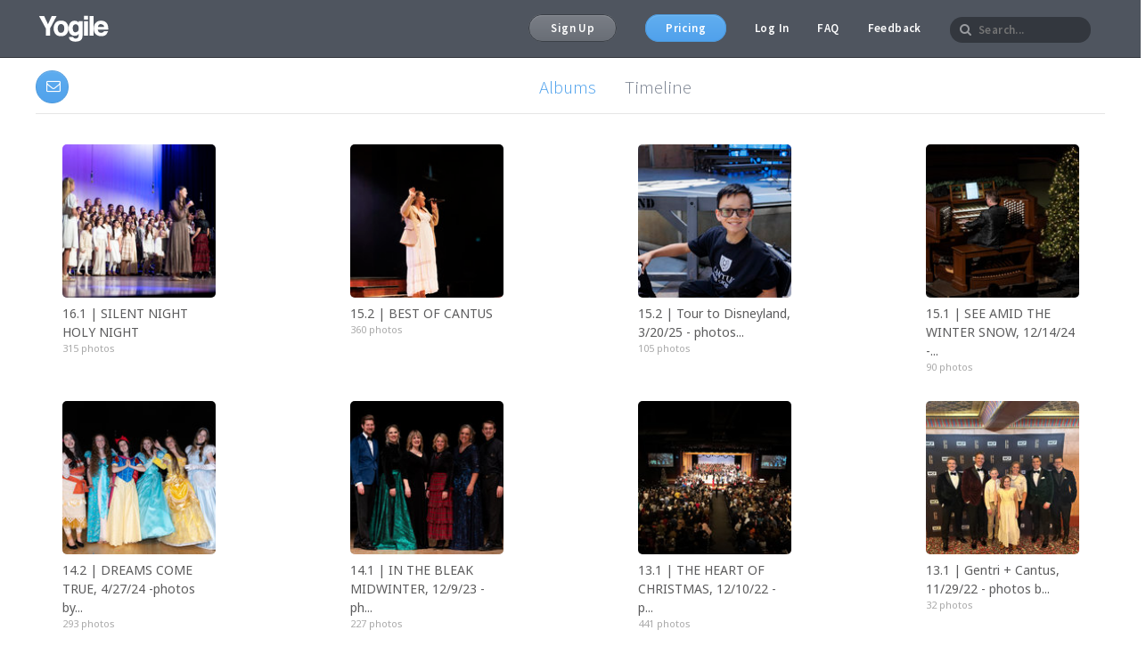

--- FILE ---
content_type: text/html; charset=utf-8
request_url: https://www.yogile.com/43668/all
body_size: 12578
content:
<!DOCTYPE html>
<html lang="en">
  <head>
    <title>Easy photo sharing | Yogile</title>

    <meta charset="utf-8" />
    <meta name="viewport" content="width=device-width, initial-scale=1, maximum-scale=1, user-scalable=0" />

    <link rel="manifest" href="/assets/chrome-manifest.json">

<script type='text/javascript'>
	
  window.addEventListener('load', function() {
		if ('serviceWorker' in navigator) {
			navigator.serviceWorker.register('/service-worker.js');
		}
  });
	
</script>

<link rel="shortcut icon" type="image/x-icon" href="https://d1l8o4ug98l2kg.cloudfront.net/assets/favicon-5fb06e5ca3b41b20eec74db58276ca102b7219ca8ac67f70bee285833acbc012.ico" />

<link rel="icon" type="image/png" href="https://d1l8o4ug98l2kg.cloudfront.net/assets/16x16-940a15683b1e1d2369142dce7829071f0113467ff461d9fcd17fece3e2e1db56.png" sizes="16x16">
<link rel="icon" type="image/png" href="https://d1l8o4ug98l2kg.cloudfront.net/assets/32x32-1922fafcba9b097b2c20ce286f3e729206bdfbdb1524f1c8f93d59f2a7707fad.png" sizes="32x32">
<link rel="icon" type="image/png" href="https://d1l8o4ug98l2kg.cloudfront.net/assets/96x96-df60e95021ddb1e15ce99f87496d01531aa6f807782a8f0fe6676901825e391f.png" sizes="96x96">

<link rel="apple-touch-startup-image" href="https://d1l8o4ug98l2kg.cloudfront.net/assets/320x480-c09654a70a741aa31ef4ff95663b3b06ea44f322cdbb6ef7d1cb4de631aea688.png">

<link rel="apple-touch-icon" href="https://d1l8o4ug98l2kg.cloudfront.net/assets/60x60-8f7619f11fd711caf5b6aa23c06588f7a384dd870c5a411cfd16d327b5ed0fbc.png">
<link rel="apple-touch-icon" sizes="57x57" href="https://d1l8o4ug98l2kg.cloudfront.net/assets/57x57-b1f05491663bb96e10ce0ec9c467647407ec91ba707fb381a5399181010e6c78.png">
<link rel="apple-touch-icon" sizes="60x60" href="https://d1l8o4ug98l2kg.cloudfront.net/assets/60x60-8f7619f11fd711caf5b6aa23c06588f7a384dd870c5a411cfd16d327b5ed0fbc.png">
<link rel="apple-touch-icon" sizes="76x76" href="https://d1l8o4ug98l2kg.cloudfront.net/assets/76x76-e106822d1957f27a3bb6a08650c4cb861c09e0500d41b5d818e24bfeb49d364e.png">
<link rel="apple-touch-icon" sizes="72x72" href="https://d1l8o4ug98l2kg.cloudfront.net/assets/72x72-ee08060895c822ce292ef41f2362ac09d5258245d388a66a62ebb8d4ffbe9590.png">
<link rel="apple-touch-icon" sizes="114x114" href="https://d1l8o4ug98l2kg.cloudfront.net/assets/114x114-b692b2a772e0f7e51ac2660f95ee297e899aea6b36ea78a8cb2a53c5671b75a3.png">
<link rel="apple-touch-icon" sizes="120x120" href="https://d1l8o4ug98l2kg.cloudfront.net/assets/120x120-5a4036f486c1ddaceb7dbf366b0f5d82a1b46ff1ea40cfcc783c7c13d5274af8.png">
<link rel="apple-touch-icon" sizes="152x152" href="https://d1l8o4ug98l2kg.cloudfront.net/assets/152x152-bd19a4db4fd5561cacabf02967b5f934c117207c443659bba69b37f47e5fbc85.png">

<link rel="shortcut icon" sizes="196x196" href="https://d1l8o4ug98l2kg.cloudfront.net/assets/196x196-a49e3a2c89edfc110e7b0fbcdb62c167b7b9f606cc341e861697bc49106ee6a8.png">

<meta name="apple-mobile-web-app-capable" content="yes">
<meta name="apple-mobile-web-app-status-bar-style" content="black">
<meta name="apple-mobile-web-app-title" content="Yogile">

<meta name="msapplication-tap-highlight" content="no">
<meta name="mobile-web-app-capable" content="yes">

<meta name="apple-itunes-app" content="app-id=6757703473">

      <meta name="robots" content="noindex">


    <meta name="csrf-param" content="authenticity_token" />
<meta name="csrf-token" content="vONP6LAkOAtywJsTC4DJbXKUiHW8UABIHyoCejRDTx/wc40Bol3ZhlZxbdUC75wBMMWcADaY3UYVjSbuuTiVbw==" />

      
  <meta property="og:description" content="Shared" />


<meta property="fb:app_id" content="2394453400694211" />
<meta property="og:url" content="https://www.yogile.com/43668/all" />
<meta property="og:site_name" content="Yogile" />
<meta property="og:locale" content="en_US" />
<meta property="og:type" content="website" />



    <script src="https://d1l8o4ug98l2kg.cloudfront.net/assets/application-6a14d6c738719fc84b425aca0a0c406355200ac678f71cf08eef64a54219c1a6.js"></script>
    <link rel="stylesheet" media="all" href="https://d1l8o4ug98l2kg.cloudfront.net/assets/application-cb173281923e8dfcb46df9b0f22846c5f02f46c5d975c01e802bd0703eb31543.css" />
    <link rel="stylesheet" media="all" href="https://fonts.googleapis.com/css?family=Noto+Sans:400,700|Source+Sans+Pro:300,600" />


    
    
      
  <script type="text/javascript">
    window.onerror = function(message, source, lineno, colno, error) {
      
    };
  </script>


      

			
  <script>
        
    !function(){var analytics=window.analytics=window.analytics||[];if(!analytics.initialize)if(analytics.invoked)window.console&&console.error&&console.error("Segment snippet included twice.");else{analytics.invoked=!0;analytics.methods=["trackSubmit","trackClick","trackLink","trackForm","pageview","identify","reset","group","track","ready","alias","debug","page","once","off","on","addSourceMiddleware","addIntegrationMiddleware","setAnonymousId","addDestinationMiddleware"];analytics.factory=function(e){return function(){var t=Array.prototype.slice.call(arguments);t.unshift(e);analytics.push(t);return analytics}};for(var e=0;e<analytics.methods.length;e++){var key=analytics.methods[e];analytics[key]=analytics.factory(key)}analytics.load=function(key,e){var t=document.createElement("script");t.type="text/javascript";t.async=!0;t.src="https://cdn.segment.com/analytics.js/v1/" + key + "/analytics.min.js";var n=document.getElementsByTagName("script")[0];n.parentNode.insertBefore(t,n);analytics._loadOptions=e};analytics.SNIPPET_VERSION="4.13.1";
    }}();
    
    // Disable load() to prevent setting up Segment
    // analytics.load("HsljwGdkpSOSWICEYcTSFCu66s7EA3hB");
    
    // analytics.page();
  
  
	
	

      
      
      
	
	
				
				
  
  </script>
  
	<script type="text/javascript">(function(e,t,n,r,i,s,o){e["StormlyObject"]=i;e[i]=e[i]||function(){(e[i].q=e[i].q||[]).push(arguments)},s=t.createElement(n),o=t.getElementsByTagName(n)[0];s.async=1;s.src=r;o.parentNode.insertBefore(s,o)})  (window,document,"script","//cdn.stormly.com/assets/tracking/t.js","stormly"); stormly("create", "d938c664d07ae43a59c7590ee27838831", {anonymizeIP: true}); </script>
    
  <script type="text/javascript">
    stormly('identify', null);
		
    
			
			

      
      
      
			
			
						
						
  </script>


  </head>
  <body class='groups'>

    <script>
//<![CDATA[

  $(document).ready(function() {


      checkCookieNotice();

  });

//]]>
</script>


    

<div id="header" class="collapsed">
  <div class="home-menu pure-menu pure-menu-horizontal">

    <div class="pull-left">
      <a href="/" id="logo" class="pure-menu-heading" title="Yogile, easy photo sharing!"></a>
    </div>

    <div class="menu-toggle pull-right hidden fa fa-bars">
    </div>

    <div class="button-collapsed pull-right hidden">

        <a class="nav_item highlight signup-link signup-btn btn sync-link" data-remote="true" href="/signup_modal">Sign Up</a>
        <a class="login-link sync-link" data-remote="true" href="/login_modal">Log In</a>

    </div>

    <ul class="pure-menu-list pull-right pure-g">


        <li class="pure-menu-item sm-full-width pure-u-1 collapsed-hidden">
          <a class="nav_item highlight signup-link signup-btn btn sync-link" data-remote="true" href="/signup_modal">Sign Up</a>
        </li>
        
          <li class="pure-menu-item pure-u-1-3">
            <a class="nav_item highlight upgrade-link upgrade-btn btn" href="/pricing">Pricing</a>
          </li>
        
        <li class="pure-menu-item pure-u-1-3">
          <a class="nav_item sync-link" data-remote="true" href="/login_modal">Log In</a>
        </li>


      <li class="pure-menu-item pure-u-1-3">
        <a class="nav_item" href="/faq">FAQ</a>
      </li>
      <li class="pure-menu-item pure-u-1-3">
        <a class="nav_item" href="/feedback">Feedback</a>
      </li>


        <li class="pure-menu-item sm-full-width search-box-li pure-u-1">
          <div id="search-box">
            <form action="/search/users_albums" accept-charset="UTF-8" method="get"><input name="utf8" type="hidden" value="&#x2713;" />
              <input type="hidden" name="o" id="o" value="43668" />
              <i class="fa fa-search"></i>
              <input type="text" name="q" id="search_query" value="" placeholder="Search..." />
</form>          </div>
        </li>
    </ul>

  </div>
</div>


      <div id="page-header">
        
  <div id="user-groups-page-header">

    
    <a class="overview-contact-btn btn left-side" title="Send message to this user" href="/43668/contact">
      <i class="fa fa-envelope-o"></i>
</a>

  
<div class="mode-buttons pad-contact  ">

    <button id="show-user-groups" class="overview-user-groups current">
      Albums
    </button>

    <a class="overview-timelines" href="/43668/timeline">
      Timeline
</a>

</div>




    
  </div>


      </div>

    


    <div id="main">
      







  <div id="overview-header-persistent" class="collapsed user-groups-overview-header-persistent">
    <ul>
      
    <a class="overview-contact-btn btn left-side" title="Send message to this user" href="/43668/contact">
      <i class="fa fa-envelope-o"></i>
</a>

  
<div class="mode-buttons pad-contact  ">

    <button id="show-user-groups" class="overview-user-groups current">
      Albums
    </button>

    <a class="overview-timelines" href="/43668/timeline">
      Timeline
</a>

</div>



    </ul>
    
  </div>

  <div id="folder-placeholders" class="hidden"
       data-new="Create new folder"
       data-add="Add to folder"
       data-combine="Combine folders">
    <img class="new" src="https://d1l8o4ug98l2kg.cloudfront.net/assets/folder-b787c8f6e6b7382d76df7e8e86f20b4148258af5c684443be6d3be4cd07137d2.jpg" alt="Folder" />
    <img class="add" src="https://d1l8o4ug98l2kg.cloudfront.net/assets/add_to_folder-e937b55ee49d1dc49a7206ef9ee7aa7bd112d6d4979a0044ae463715b9ca6282.jpg" alt="Add to folder" />
    <img class="combine" src="https://d1l8o4ug98l2kg.cloudfront.net/assets/combine_folders-94c47d4bc0bf0dc3b6951b20f572f0fbb8af79f8a9cec1a586328f57d991866a.jpg" alt="Combine folders" />
  </div>

    <div id="overview-page"></div>
<div id='albums-overview'>
  <div id='sortable' class="pure-g">

    


        <div id="group_18410132" class="pure-u-1-2 pure-u-sm-1-3 pure-u-md-1-4 overview-wrapper overview-group ">
          <div class="overview-container">
            <div class="preview">
              <div class="photo-container">
                <a href="/dc45vmp6gt9"><img alt="" id="18410132-cover" class="" src="https://s3.amazonaws.com/image.yogile.com/dc45vmp6gt9/3qjsdv6o4qd-medium_square.jpg?1766509843" width="170" height="170" /></a>
                <div class="drag-handle"></div>

              </div>

              <div id="group_18410132_actions" class="group-actions small not-touch" style="display:none">


                  <a class="group-action-download" title="Download this album" onclick="event.preventDefault(); ajax({ 'error':'errorLoading','method':'get','url':'/group/download_archive/18410132' })" href="#">
                    <img src="https://d1l8o4ug98l2kg.cloudfront.net/assets/overview_download-60cc77b5f214b93e638d521fd7c30154d4d4fd88e2f260f967472dd500d4f641.gif" alt="Overview download" />
</a>
              </div>
            </div>

              <div class="group-name">
                <div class='medium-name'>16.1 | SILENT NIGHT HOLY NIGHT</div>
              </div>

              <div class="description overview-group-description">
                
                315
                photos
              </div>
          </div>
        </div>




        <div id="group_18220314" class="pure-u-1-2 pure-u-sm-1-3 pure-u-md-1-4 overview-wrapper overview-group ">
          <div class="overview-container">
            <div class="preview">
              <div class="photo-container">
                <a href="/1fwunag0es7"><img alt="" id="18220314-cover" class="" src="https://s3.amazonaws.com/image.yogile.com/1fwunag0es7/ua1p5abczv-medium_square.jpg?1747332052" width="170" height="170" /></a>
                <div class="drag-handle"></div>

              </div>

              <div id="group_18220314_actions" class="group-actions small not-touch" style="display:none">


                  <a class="group-action-download" title="Download this album" onclick="event.preventDefault(); ajax({ 'error':'errorLoading','method':'get','url':'/group/download_archive/18220314' })" href="#">
                    <img src="https://d1l8o4ug98l2kg.cloudfront.net/assets/overview_download-60cc77b5f214b93e638d521fd7c30154d4d4fd88e2f260f967472dd500d4f641.gif" alt="Overview download" />
</a>
              </div>
            </div>

              <div class="group-name">
                <div class='medium-name'>15.2 | BEST OF CANTUS</div>
              </div>

              <div class="description overview-group-description">
                
                360
                photos
              </div>
          </div>
        </div>




        <div id="group_18179144" class="pure-u-1-2 pure-u-sm-1-3 pure-u-md-1-4 overview-wrapper overview-group ">
          <div class="overview-container">
            <div class="preview">
              <div class="photo-container">
                <a href="/b1csmje8i9h"><img alt="" id="18179144-cover" class="" src="https://s3.amazonaws.com/image.yogile.com/b1csmje8i9h/cukwx7fw3ba-medium_square.jpg?1743874098" width="170" height="170" /></a>
                <div class="drag-handle"></div>

              </div>

              <div id="group_18179144_actions" class="group-actions small not-touch" style="display:none">


                  <a class="group-action-download" title="Download this album" onclick="event.preventDefault(); ajax({ 'error':'errorLoading','method':'get','url':'/group/download_archive/18179144' })" href="#">
                    <img src="https://d1l8o4ug98l2kg.cloudfront.net/assets/overview_download-60cc77b5f214b93e638d521fd7c30154d4d4fd88e2f260f967472dd500d4f641.gif" alt="Overview download" />
</a>
              </div>
            </div>

              <div class="group-name">
                <div class='medium-name'>15.2 | Tour to Disneyland, 3/20/25 - photos...</div>
              </div>

              <div class="description overview-group-description">
                
                105
                photos
              </div>
          </div>
        </div>




        <div id="group_18005698" class="pure-u-1-2 pure-u-sm-1-3 pure-u-md-1-4 overview-wrapper overview-group ">
          <div class="overview-container">
            <div class="preview">
              <div class="photo-container">
                <a href="/gl9x0emtbp8"><img alt="" id="18005698-cover" class="" src="https://s3.amazonaws.com/image.yogile.com/gl9x0emtbp8/rha01959w98-medium_square.jpg?1736988890" width="170" height="170" /></a>
                <div class="drag-handle"></div>

              </div>

              <div id="group_18005698_actions" class="group-actions small not-touch" style="display:none">


                  <a class="group-action-download" title="Download this album" onclick="event.preventDefault(); ajax({ 'error':'errorLoading','method':'get','url':'/group/download_archive/18005698' })" href="#">
                    <img src="https://d1l8o4ug98l2kg.cloudfront.net/assets/overview_download-60cc77b5f214b93e638d521fd7c30154d4d4fd88e2f260f967472dd500d4f641.gif" alt="Overview download" />
</a>
              </div>
            </div>

              <div class="group-name">
                <div class='medium-name'>15.1 | SEE AMID THE WINTER SNOW, 12/14/24 -...</div>
              </div>

              <div class="description overview-group-description">
                
                90
                photos
              </div>
          </div>
        </div>




        <div id="group_17628728" class="pure-u-1-2 pure-u-sm-1-3 pure-u-md-1-4 overview-wrapper overview-group ">
          <div class="overview-container">
            <div class="preview">
              <div class="photo-container">
                <a href="/lctkuaridfq"><img alt="" id="17628728-cover" class="" src="https://s3.amazonaws.com/image.yogile.com/lctkuaridfq/8eudrphjxnh-medium_square.jpg?1714946070" width="170" height="170" /></a>
                <div class="drag-handle"></div>

              </div>

              <div id="group_17628728_actions" class="group-actions small not-touch" style="display:none">


                  <a class="group-action-download" title="Download this album" onclick="event.preventDefault(); ajax({ 'error':'errorLoading','method':'get','url':'/group/download_archive/17628728' })" href="#">
                    <img src="https://d1l8o4ug98l2kg.cloudfront.net/assets/overview_download-60cc77b5f214b93e638d521fd7c30154d4d4fd88e2f260f967472dd500d4f641.gif" alt="Overview download" />
</a>
              </div>
            </div>

              <div class="group-name">
                <div class='medium-name'>14.2 | DREAMS COME TRUE, 4/27/24 -photos by...</div>
              </div>

              <div class="description overview-group-description">
                
                293
                photos
              </div>
          </div>
        </div>




        <div id="group_17386512" class="pure-u-1-2 pure-u-sm-1-3 pure-u-md-1-4 overview-wrapper overview-group ">
          <div class="overview-container">
            <div class="preview">
              <div class="photo-container">
                <a href="/nchieoya1j4"><img alt="" id="17386512-cover" class="" src="https://s3.amazonaws.com/image.yogile.com/nchieoya1j4/kysg2a6izw-medium_square.jpg?1706723862" width="170" height="170" /></a>
                <div class="drag-handle"></div>

              </div>

              <div id="group_17386512_actions" class="group-actions small not-touch" style="display:none">


                  <a class="group-action-download" title="Download this album" onclick="event.preventDefault(); ajax({ 'error':'errorLoading','method':'get','url':'/group/download_archive/17386512' })" href="#">
                    <img src="https://d1l8o4ug98l2kg.cloudfront.net/assets/overview_download-60cc77b5f214b93e638d521fd7c30154d4d4fd88e2f260f967472dd500d4f641.gif" alt="Overview download" />
</a>
              </div>
            </div>

              <div class="group-name">
                <div class='medium-name'>14.1 | IN THE BLEAK MIDWINTER, 12/9/23 - ph...</div>
              </div>

              <div class="description overview-group-description">
                
                227
                photos
              </div>
          </div>
        </div>




        <div id="group_5413678" class="pure-u-1-2 pure-u-sm-1-3 pure-u-md-1-4 overview-wrapper overview-group ">
          <div class="overview-container">
            <div class="preview">
              <div class="photo-container">
                <a href="/eql5obtczf9"><img alt="" id="5413678-cover" class="" src="https://s3.amazonaws.com/image.yogile.com/eql5obtczf9/jv14l4tbpwo-medium_square.jpg?1670983671" width="170" height="170" /></a>
                <div class="drag-handle"></div>

              </div>

              <div id="group_5413678_actions" class="group-actions small not-touch" style="display:none">


                  <a class="group-action-download" title="Download this album" onclick="event.preventDefault(); ajax({ 'error':'errorLoading','method':'get','url':'/group/download_archive/5413678' })" href="#">
                    <img src="https://d1l8o4ug98l2kg.cloudfront.net/assets/overview_download-60cc77b5f214b93e638d521fd7c30154d4d4fd88e2f260f967472dd500d4f641.gif" alt="Overview download" />
</a>
              </div>
            </div>

              <div class="group-name">
                <div class='medium-name'>13.1 | THE HEART OF CHRISTMAS, 12/10/22 - p...</div>
              </div>

              <div class="description overview-group-description">
                
                441
                photos
              </div>
          </div>
        </div>




        <div id="group_5386880" class="pure-u-1-2 pure-u-sm-1-3 pure-u-md-1-4 overview-wrapper overview-group ">
          <div class="overview-container">
            <div class="preview">
              <div class="photo-container">
                <a href="/8pqva7drnxw"><img alt="" id="5386880-cover" class="" src="https://s3.amazonaws.com/image.yogile.com/8pqva7drnxw/jg0bxm5hpn-medium_square.jpeg?1669928990" width="170" height="170" /></a>
                <div class="drag-handle"></div>

              </div>

              <div id="group_5386880_actions" class="group-actions small not-touch" style="display:none">


                  <a class="group-action-download" title="Download this album" onclick="event.preventDefault(); ajax({ 'error':'errorLoading','method':'get','url':'/group/download_archive/5386880' })" href="#">
                    <img src="https://d1l8o4ug98l2kg.cloudfront.net/assets/overview_download-60cc77b5f214b93e638d521fd7c30154d4d4fd88e2f260f967472dd500d4f641.gif" alt="Overview download" />
</a>
              </div>
            </div>

              <div class="group-name">
                <div class='medium-name'>13.1 | Gentri + Cantus, 11/29/22 - photos b...</div>
              </div>

              <div class="description overview-group-description">
                
                32
                photos
              </div>
          </div>
        </div>




        <div id="group_4774294" class="pure-u-1-2 pure-u-sm-1-3 pure-u-md-1-4 overview-wrapper overview-group ">
          <div class="overview-container">
            <div class="preview">
              <div class="photo-container">
                <a href="/ht80lmrw9ab"><img alt="" id="4774294-cover" class="" src="https://s3.amazonaws.com/image.yogile.com/ht80lmrw9ab/sr9mghel2s-medium_square.jpg?1651547973" width="170" height="170" /></a>
                <div class="drag-handle"></div>

              </div>

              <div id="group_4774294_actions" class="group-actions small not-touch" style="display:none">


                  <a class="group-action-download" title="Download this album" onclick="event.preventDefault(); ajax({ 'error':'errorLoading','method':'get','url':'/group/download_archive/4774294' })" href="#">
                    <img src="https://d1l8o4ug98l2kg.cloudfront.net/assets/overview_download-60cc77b5f214b93e638d521fd7c30154d4d4fd88e2f260f967472dd500d4f641.gif" alt="Overview download" />
</a>
              </div>
            </div>

              <div class="group-name">
                <div class='medium-name'>12.2 | THE HUMAN HEART, 4/30/22 - photos by...</div>
              </div>

              <div class="description overview-group-description">
                
                130
                photos
              </div>
          </div>
        </div>




        <div id="group_4771722" class="pure-u-1-2 pure-u-sm-1-3 pure-u-md-1-4 overview-wrapper overview-group ">
          <div class="overview-container">
            <div class="preview">
              <div class="photo-container">
                <a href="/ewv50rj7lfd"><img alt="" id="4771722-cover" class="" src="https://s3.amazonaws.com/image.yogile.com/ewv50rj7lfd/fkvu0wjfj4-medium_square.jpg?1651464671" width="170" height="170" /></a>
                <div class="drag-handle"></div>

              </div>

              <div id="group_4771722_actions" class="group-actions small not-touch" style="display:none">


                  <a class="group-action-download" title="Download this album" onclick="event.preventDefault(); ajax({ 'error':'errorLoading','method':'get','url':'/group/download_archive/4771722' })" href="#">
                    <img src="https://d1l8o4ug98l2kg.cloudfront.net/assets/overview_download-60cc77b5f214b93e638d521fd7c30154d4d4fd88e2f260f967472dd500d4f641.gif" alt="Overview download" />
</a>
              </div>
            </div>

              <div class="group-name">
                <div class='medium-name'>12.2 | THE HUMAN HEART, 4/30/22 - photos by...</div>
              </div>

              <div class="description overview-group-description">
                
                389
                photos
              </div>
          </div>
        </div>




        <div id="group_4266448" class="pure-u-1-2 pure-u-sm-1-3 pure-u-md-1-4 overview-wrapper overview-group ">
          <div class="overview-container">
            <div class="preview">
              <div class="photo-container">
                <a href="/9powgc5fnjd"><img alt="" id="4266448-cover" class="" src="https://s3.amazonaws.com/image.yogile.com/9powgc5fnjd/ybzogrpy67-medium_square.jpg?1639165763" width="170" height="170" /></a>
                <div class="drag-handle"></div>

              </div>

              <div id="group_4266448_actions" class="group-actions small not-touch" style="display:none">


                  <a class="group-action-download" title="Download this album" onclick="event.preventDefault(); ajax({ 'error':'errorLoading','method':'get','url':'/group/download_archive/4266448' })" href="#">
                    <img src="https://d1l8o4ug98l2kg.cloudfront.net/assets/overview_download-60cc77b5f214b93e638d521fd7c30154d4d4fd88e2f260f967472dd500d4f641.gif" alt="Overview download" />
</a>
              </div>
            </div>

              <div class="group-name">
                <div class='medium-name'>12.1 | SOMETHING TO BELIEVE IN Red Carpet T...</div>
              </div>

              <div class="description overview-group-description">
                
                687
                photos
                  &middot;
                  2
                  <span>users</span>
              </div>
          </div>
        </div>




        <div id="group_4266446" class="pure-u-1-2 pure-u-sm-1-3 pure-u-md-1-4 overview-wrapper overview-group ">
          <div class="overview-container">
            <div class="preview">
              <div class="photo-container">
                <a href="/qy9t8svzkga"><img alt="" id="4266446-cover" class="" src="https://s3.amazonaws.com/image.yogile.com/qy9t8svzkga/e8m2fe6rlx5-medium_square.jpg?1637273168" width="170" height="170" /></a>
                <div class="drag-handle"></div>

              </div>

              <div id="group_4266446_actions" class="group-actions small not-touch" style="display:none">


                  <a class="group-action-download" title="Download this album" onclick="event.preventDefault(); ajax({ 'error':'errorLoading','method':'get','url':'/group/download_archive/4266446' })" href="#">
                    <img src="https://d1l8o4ug98l2kg.cloudfront.net/assets/overview_download-60cc77b5f214b93e638d521fd7c30154d4d4fd88e2f260f967472dd500d4f641.gif" alt="Overview download" />
</a>
              </div>
            </div>

              <div class="group-name">
                <div class='medium-name'>12.1 | SOMETHING TO BELIEVE IN video shoot,...</div>
              </div>

              <div class="description overview-group-description">
                
                270
                photos
              </div>
          </div>
        </div>




        <div id="group_4266444" class="pure-u-1-2 pure-u-sm-1-3 pure-u-md-1-4 overview-wrapper overview-group ">
          <div class="overview-container">
            <div class="preview">
              <div class="photo-container">
                <a href="/9vzdwntrkb6"><img alt="" id="4266444-cover" class="" src="https://s3.amazonaws.com/image.yogile.com/9vzdwntrkb6/xyvxzjzuq4c-medium_square.jpg?1637006884" width="170" height="170" /></a>
                <div class="drag-handle"></div>

              </div>

              <div id="group_4266444_actions" class="group-actions small not-touch" style="display:none">


                  <a class="group-action-download" title="Download this album" onclick="event.preventDefault(); ajax({ 'error':'errorLoading','method':'get','url':'/group/download_archive/4266444' })" href="#">
                    <img src="https://d1l8o4ug98l2kg.cloudfront.net/assets/overview_download-60cc77b5f214b93e638d521fd7c30154d4d4fd88e2f260f967472dd500d4f641.gif" alt="Overview download" />
</a>
              </div>
            </div>

              <div class="group-name">
                <div class='medium-name'>12.1 | MERRY CHRISTMAS, HAPPY HOLIDAYS vide...</div>
              </div>

              <div class="description overview-group-description">
                
                502
                photos
              </div>
          </div>
        </div>




        <div id="group_4266442" class="pure-u-1-2 pure-u-sm-1-3 pure-u-md-1-4 overview-wrapper overview-group ">
          <div class="overview-container">
            <div class="preview">
              <div class="photo-container">
                <a href="/s03uygch4zk"><img alt="" id="4266442-cover" class="" src="https://s3.amazonaws.com/image.yogile.com/s03uygch4zk/1uuyqbzh801-medium_square.jpg?1636678023" width="170" height="170" /></a>
                <div class="drag-handle"></div>

              </div>

              <div id="group_4266442_actions" class="group-actions small not-touch" style="display:none">


                  <a class="group-action-download" title="Download this album" onclick="event.preventDefault(); ajax({ 'error':'errorLoading','method':'get','url':'/group/download_archive/4266442' })" href="#">
                    <img src="https://d1l8o4ug98l2kg.cloudfront.net/assets/overview_download-60cc77b5f214b93e638d521fd7c30154d4d4fd88e2f260f967472dd500d4f641.gif" alt="Overview download" />
</a>
              </div>
            </div>

              <div class="group-name">
                <div class='medium-name'>12.1 | O HOLY NIGHT video shoot, 11/9/21 - ...</div>
              </div>

              <div class="description overview-group-description">
                
                443
                photos
              </div>
          </div>
        </div>




        <div id="group_1865268" class="pure-u-1-2 pure-u-sm-1-3 pure-u-md-1-4 overview-wrapper overview-group ">
          <div class="overview-container">
            <div class="preview">
              <div class="photo-container">
                <a href="/w5sazb2vipr"><img alt="" id="1865268-cover" class="" src="https://s3.amazonaws.com/image.yogile.com/w5sazb2vipr/p8gfbg77s6-medium_square.jpg?1557047996" width="170" height="170" /></a>
                <div class="drag-handle"></div>

              </div>

              <div id="group_1865268_actions" class="group-actions small not-touch" style="display:none">


                  <a class="group-action-download" title="Download this album" onclick="event.preventDefault(); ajax({ 'error':'errorLoading','method':'get','url':'/group/download_archive/1865268' })" href="#">
                    <img src="https://d1l8o4ug98l2kg.cloudfront.net/assets/overview_download-60cc77b5f214b93e638d521fd7c30154d4d4fd88e2f260f967472dd500d4f641.gif" alt="Overview download" />
</a>
              </div>
            </div>

              <div class="group-name">
                <div class='medium-name'>9.2 | HOME, 4/29/19 - photos by Heather Walker</div>
              </div>

              <div class="description overview-group-description">
                
                785
                photos
              </div>
          </div>
        </div>




        <div id="group_1720658" class="pure-u-1-2 pure-u-sm-1-3 pure-u-md-1-4 overview-wrapper overview-group ">
          <div class="overview-container">
            <div class="preview">
              <div class="photo-container">
                <a href="/rkzvt41ac9e"><img alt="" id="1720658-cover" class="" src="https://s3.amazonaws.com/image.yogile.com/rkzvt41ac9e/86zdkhbpw1-medium_square.jpg?1551945486" width="170" height="170" /></a>
                <div class="drag-handle"></div>

              </div>

              <div id="group_1720658_actions" class="group-actions small not-touch" style="display:none">


                  <a class="group-action-download" title="Download this album" onclick="event.preventDefault(); ajax({ 'error':'errorLoading','method':'get','url':'/group/download_archive/1720658' })" href="#">
                    <img src="https://d1l8o4ug98l2kg.cloudfront.net/assets/overview_download-60cc77b5f214b93e638d521fd7c30154d4d4fd88e2f260f967472dd500d4f641.gif" alt="Overview download" />
</a>
              </div>
            </div>

              <div class="group-name">
                <div class='medium-name'>Ensemble Pictures</div>
              </div>

              <div class="description overview-group-description">
                
                38
                photos
              </div>
          </div>
        </div>




        <div id="group_1534018" class="pure-u-1-2 pure-u-sm-1-3 pure-u-md-1-4 overview-wrapper overview-group ">
          <div class="overview-container">
            <div class="preview">
              <div class="photo-container">
                <a href="/winter2018"><img alt="" id="1534018-cover" class="" src="https://s3.amazonaws.com/image.yogile.com/ra2b5zohut4/880uhi3aj2i-medium_square.jpg?1545284493" width="170" height="170" /></a>
                <div class="drag-handle"></div>

              </div>

              <div id="group_1534018_actions" class="group-actions small not-touch" style="display:none">


                  <a class="group-action-download" title="Download this album" onclick="event.preventDefault(); ajax({ 'error':'errorLoading','method':'get','url':'/group/download_archive/1534018' })" href="#">
                    <img src="https://d1l8o4ug98l2kg.cloudfront.net/assets/overview_download-60cc77b5f214b93e638d521fd7c30154d4d4fd88e2f260f967472dd500d4f641.gif" alt="Overview download" />
</a>
              </div>
            </div>

              <div class="group-name">
                <div class='medium-name'>9.1 | GLOW, 12/15/18 - photos by Heather Wa...</div>
              </div>

              <div class="description overview-group-description">
                
                923
                photos
              </div>
          </div>
        </div>




        <div id="group_976064" class="pure-u-1-2 pure-u-sm-1-3 pure-u-md-1-4 overview-wrapper overview-group ">
          <div class="overview-container">
            <div class="preview">
              <div class="photo-container">
                <a href="/bdhvzn5koqc"><img alt="" id="976064-cover" class="" src="https://s3.amazonaws.com/image.yogile.com/bdhvzn5koqc/4aybpxx2ebf-medium_square.jpg?1526876443" width="170" height="170" /></a>
                <div class="drag-handle"></div>

              </div>

              <div id="group_976064_actions" class="group-actions small not-touch" style="display:none">


                  <a class="group-action-download" title="Download this album" onclick="event.preventDefault(); ajax({ 'error':'errorLoading','method':'get','url':'/group/download_archive/976064' })" href="#">
                    <img src="https://d1l8o4ug98l2kg.cloudfront.net/assets/overview_download-60cc77b5f214b93e638d521fd7c30154d4d4fd88e2f260f967472dd500d4f641.gif" alt="Overview download" />
</a>
              </div>
            </div>

              <div class="group-name">
                <div class='medium-name'>8.2 | Season Finale Concert 2018</div>
              </div>

              <div class="description overview-group-description">
                
                1088
                photos
              </div>
          </div>
        </div>




        <div id="group_882826" class="pure-u-1-2 pure-u-sm-1-3 pure-u-md-1-4 overview-wrapper overview-group ">
          <div class="overview-container">
            <div class="preview">
              <div class="photo-container">
                <a href="/szv7xqdr6tj"><img alt="" id="882826-cover" class="" src="https://s3.amazonaws.com/image.yogile.com/szv7xqdr6tj/viltgcr11r-medium_square.jpg?1523813721" width="170" height="170" /></a>
                <div class="drag-handle"></div>

              </div>

              <div id="group_882826_actions" class="group-actions small not-touch" style="display:none">


                  <a class="group-action-download" title="Download this album" onclick="event.preventDefault(); ajax({ 'error':'errorLoading','method':'get','url':'/group/download_archive/882826' })" href="#">
                    <img src="https://d1l8o4ug98l2kg.cloudfront.net/assets/overview_download-60cc77b5f214b93e638d521fd7c30154d4d4fd88e2f260f967472dd500d4f641.gif" alt="Overview download" />
</a>
              </div>
            </div>

              <div class="group-name">
                <div class='medium-name'>8.2 | YOU WILL BE FOUND tour 3/16/18 - phot...</div>
              </div>

              <div class="description overview-group-description">
                
                105
                photos
              </div>
          </div>
        </div>




        <div id="group_880240" class="pure-u-1-2 pure-u-sm-1-3 pure-u-md-1-4 overview-wrapper overview-group ">
          <div class="overview-container">
            <div class="preview">
              <div class="photo-container">
                <a href="/huy2t9orajx"><img alt="" id="880240-cover" class="" src="https://s3.amazonaws.com/image.yogile.com/huy2t9orajx/o0s8iuqw3y-medium_square.jpg?1523759122" width="170" height="170" /></a>
                <div class="drag-handle"></div>

              </div>

              <div id="group_880240_actions" class="group-actions small not-touch" style="display:none">


                  <a class="group-action-download" title="Download this album" onclick="event.preventDefault(); ajax({ 'error':'errorLoading','method':'get','url':'/group/download_archive/880240' })" href="#">
                    <img src="https://d1l8o4ug98l2kg.cloudfront.net/assets/overview_download-60cc77b5f214b93e638d521fd7c30154d4d4fd88e2f260f967472dd500d4f641.gif" alt="Overview download" />
</a>
              </div>
            </div>

              <div class="group-name">
                <div class='medium-name'>8.2 | Season 2017- 2018 - photos by Mario G...</div>
              </div>

              <div class="description overview-group-description">
                
                351
                photos
              </div>
          </div>
        </div>




        <div id="group_880238" class="pure-u-1-2 pure-u-sm-1-3 pure-u-md-1-4 overview-wrapper overview-group ">
          <div class="overview-container">
            <div class="preview">
              <div class="photo-container">
                <a href="/d0c8iyet5z7"><img alt="" id="880238-cover" class="" src="https://s3.amazonaws.com/image.yogile.com/d0c8iyet5z7/betir9hi2mw-medium_square.jpg?1523754076" width="170" height="170" /></a>
                <div class="drag-handle"></div>

              </div>

              <div id="group_880238_actions" class="group-actions small not-touch" style="display:none">


                  <a class="group-action-download" title="Download this album" onclick="event.preventDefault(); ajax({ 'error':'errorLoading','method':'get','url':'/group/download_archive/880238' })" href="#">
                    <img src="https://d1l8o4ug98l2kg.cloudfront.net/assets/overview_download-60cc77b5f214b93e638d521fd7c30154d4d4fd88e2f260f967472dd500d4f641.gif" alt="Overview download" />
</a>
              </div>
            </div>

              <div class="group-name">
                <div class='medium-name'>8.2 | Season 2017- 2018 - photos by Mario G...</div>
              </div>

              <div class="description overview-group-description">
                
                186
                photos
              </div>
          </div>
        </div>




        <div id="group_699224" class="pure-u-1-2 pure-u-sm-1-3 pure-u-md-1-4 overview-wrapper overview-group ">
          <div class="overview-container">
            <div class="preview">
              <div class="photo-container">
                <a href="/b3zjd7hw"><img alt="" id="699224-cover" class="" src="https://s3.amazonaws.com/image.yogile.com/b3zjd7hw/x3c6dbbn05-medium_square.jpg?1517550556" width="170" height="170" /></a>
                <div class="drag-handle"></div>

              </div>

              <div id="group_699224_actions" class="group-actions small not-touch" style="display:none">


                  <a class="group-action-download" title="Download this album" onclick="event.preventDefault(); ajax({ 'error':'errorLoading','method':'get','url':'/group/download_archive/699224' })" href="#">
                    <img src="https://d1l8o4ug98l2kg.cloudfront.net/assets/overview_download-60cc77b5f214b93e638d521fd7c30154d4d4fd88e2f260f967472dd500d4f641.gif" alt="Overview download" />
</a>
              </div>
            </div>

              <div class="group-name">
                <div class='medium-name'>8.1 | Winter Concert, 12/16/17</div>
              </div>

              <div class="description overview-group-description">
                
                747
                photos
              </div>
          </div>
        </div>




        <div id="group_472812" class="pure-u-1-2 pure-u-sm-1-3 pure-u-md-1-4 overview-wrapper overview-group ">
          <div class="overview-container">
            <div class="preview">
              <div class="photo-container">
                <a href="/f3hsaxru"><img alt="" id="472812-cover" class="" src="https://s3.amazonaws.com/image.yogile.com/f3hsaxru/2lcfndgv0yb-medium_square.jpg?1494089475" width="170" height="170" /></a>
                <div class="drag-handle"></div>

              </div>

              <div id="group_472812_actions" class="group-actions small not-touch" style="display:none">


                  <a class="group-action-download" title="Download this album" onclick="event.preventDefault(); ajax({ 'error':'errorLoading','method':'get','url':'/group/download_archive/472812' })" href="#">
                    <img src="https://d1l8o4ug98l2kg.cloudfront.net/assets/overview_download-60cc77b5f214b93e638d521fd7c30154d4d4fd88e2f260f967472dd500d4f641.gif" alt="Overview download" />
</a>
              </div>
            </div>

              <div class="group-name">
                <div class='medium-name'>7.2 | THE WORLD IS OUR STAGE, 4/21/17 - pho...</div>
              </div>

              <div class="description overview-group-description">
                
                682
                photos
              </div>
          </div>
        </div>




        <div id="group_453458" class="pure-u-1-2 pure-u-sm-1-3 pure-u-md-1-4 overview-wrapper overview-group ">
          <div class="overview-container">
            <div class="preview">
              <div class="photo-container">
                <a href="/81hupm3v"><img alt="" id="453458-cover" class="" src="https://s3.amazonaws.com/image.yogile.com/81hupm3v/kqqrk4iwraj-medium_square.jpg?1491877184" width="170" height="170" /></a>
                <div class="drag-handle"></div>

              </div>

              <div id="group_453458_actions" class="group-actions small not-touch" style="display:none">


                  <a class="group-action-download" title="Download this album" onclick="event.preventDefault(); ajax({ 'error':'errorLoading','method':'get','url':'/group/download_archive/453458' })" href="#">
                    <img src="https://d1l8o4ug98l2kg.cloudfront.net/assets/overview_download-60cc77b5f214b93e638d521fd7c30154d4d4fd88e2f260f967472dd500d4f641.gif" alt="Overview download" />
</a>
              </div>
            </div>

              <div class="group-name">
                <div class='medium-name'>7.2 | Cantus Tour 2017 to Hollywood</div>
              </div>

              <div class="description overview-group-description">
                
                823
                photos
                  &middot;
                  2
                  <span>users</span>
              </div>
          </div>
        </div>




        <div id="group_260676" class="pure-u-1-2 pure-u-sm-1-3 pure-u-md-1-4 overview-wrapper overview-group ">
          <div class="overview-container">
            <div class="preview">
              <div class="photo-container">
                <a href="/orgystec"><img alt="" id="260676-cover" class="" src="https://s3.amazonaws.com/image.yogile.com/orgystec/1tb304e2inl-medium_square.jpg?1484156262" width="170" height="170" /></a>
                <div class="drag-handle"></div>

              </div>

              <div id="group_260676_actions" class="group-actions small not-touch" style="display:none">


                  <a class="group-action-download" title="Download this album" onclick="event.preventDefault(); ajax({ 'error':'errorLoading','method':'get','url':'/group/download_archive/260676' })" href="#">
                    <img src="https://d1l8o4ug98l2kg.cloudfront.net/assets/overview_download-60cc77b5f214b93e638d521fd7c30154d4d4fd88e2f260f967472dd500d4f641.gif" alt="Overview download" />
</a>
              </div>
            </div>

              <div class="group-name">
                <div class='medium-name'>6.2 | Cantus Tour 2016 to Salt Lake City</div>
              </div>

              <div class="description overview-group-description">
                
                164
                photos
              </div>
          </div>
        </div>




        <div id="group_103000" class="pure-u-1-2 pure-u-sm-1-3 pure-u-md-1-4 overview-wrapper overview-group ">
          <div class="overview-container">
            <div class="preview">
              <div class="photo-container">
                <a href="/cantus_tour_2014"><img alt="" id="103000-cover" class="" src="https://s3.amazonaws.com/image.yogile.com/h2ksjzf0/cdueqgfd6hs0t61y1fox0v-medium_square.jpg?1484149970" width="170" height="170" /></a>
                <div class="drag-handle"></div>

              </div>

              <div id="group_103000_actions" class="group-actions small not-touch" style="display:none">


                  <a class="group-action-download" title="Download this album" onclick="event.preventDefault(); ajax({ 'error':'errorLoading','method':'get','url':'/group/download_archive/103000' })" href="#">
                    <img src="https://d1l8o4ug98l2kg.cloudfront.net/assets/overview_download-60cc77b5f214b93e638d521fd7c30154d4d4fd88e2f260f967472dd500d4f641.gif" alt="Overview download" />
</a>
              </div>
            </div>

              <div class="group-name">
                <div class='medium-name'>4.2 | Cantus Tour 2014 to Salem and Portland</div>
              </div>

              <div class="description overview-group-description">
                
                135
                photos
                  &middot;
                  2
                  <span>users</span>
              </div>
          </div>
        </div>




        <div id="group_103148" class="pure-u-1-2 pure-u-sm-1-3 pure-u-md-1-4 overview-wrapper overview-group ">
          <div class="overview-container">
            <div class="preview">
              <div class="photo-container">
                <a href="/w8o4fk3y"><img alt="" id="103148-cover" class="" src="https://s3.amazonaws.com/image.yogile.com/w8o4fk3y/sfwpykdk0cvntkdfhhcosp-medium_square.jpg?1484148040" width="170" height="170" /></a>
                <div class="drag-handle"></div>

              </div>

              <div id="group_103148_actions" class="group-actions small not-touch" style="display:none">


                  <a class="group-action-download" title="Download this album" onclick="event.preventDefault(); ajax({ 'error':'errorLoading','method':'get','url':'/group/download_archive/103148' })" href="#">
                    <img src="https://d1l8o4ug98l2kg.cloudfront.net/assets/overview_download-60cc77b5f214b93e638d521fd7c30154d4d4fd88e2f260f967472dd500d4f641.gif" alt="Overview download" />
</a>
              </div>
            </div>

              <div class="group-name">
                <div class='medium-name'>3 | Season 3, 2012-2013 - photos by Trent W...</div>
              </div>

              <div class="description overview-group-description">
                
                282
                photos
              </div>
          </div>
        </div>




        <div id="group_103140" class="pure-u-1-2 pure-u-sm-1-3 pure-u-md-1-4 overview-wrapper overview-group ">
          <div class="overview-container">
            <div class="preview">
              <div class="photo-container">
                <a href="/wsyt64zp"><img alt="" id="103140-cover" class="" src="https://s3.amazonaws.com/image.yogile.com/wsyt64zp/gnxvtkrqwh3lkehin7bsiy-medium_square.jpg?1484161280" width="170" height="170" /></a>
                <div class="drag-handle"></div>

              </div>

              <div id="group_103140_actions" class="group-actions small not-touch" style="display:none">


                  <a class="group-action-download" title="Download this album" onclick="event.preventDefault(); ajax({ 'error':'errorLoading','method':'get','url':'/group/download_archive/103140' })" href="#">
                    <img src="https://d1l8o4ug98l2kg.cloudfront.net/assets/overview_download-60cc77b5f214b93e638d521fd7c30154d4d4fd88e2f260f967472dd500d4f641.gif" alt="Overview download" />
</a>
              </div>
            </div>

              <div class="group-name">
                <div class='medium-name'>2 | Season 2, 2011-2012 - photos by Fabiana...</div>
              </div>

              <div class="description overview-group-description">
                
                194
                photos
              </div>
          </div>
        </div>




        <div id="group_103138" class="pure-u-1-2 pure-u-sm-1-3 pure-u-md-1-4 overview-wrapper overview-group ">
          <div class="overview-container">
            <div class="preview">
              <div class="photo-container">
                <a href="/astm875e"><img alt="" id="103138-cover" class="" src="https://s3.amazonaws.com/image.yogile.com/astm875e/lojesm68n6tunxudl43vfs-medium_square.jpg?1484148039" width="170" height="170" /></a>
                <div class="drag-handle"></div>

              </div>

              <div id="group_103138_actions" class="group-actions small not-touch" style="display:none">


                  <a class="group-action-download" title="Download this album" onclick="event.preventDefault(); ajax({ 'error':'errorLoading','method':'get','url':'/group/download_archive/103138' })" href="#">
                    <img src="https://d1l8o4ug98l2kg.cloudfront.net/assets/overview_download-60cc77b5f214b93e638d521fd7c30154d4d4fd88e2f260f967472dd500d4f641.gif" alt="Overview download" />
</a>
              </div>
            </div>

              <div class="group-name">
                <div class='medium-name'>1 | Season 1, 2010-2011 - photos by Cama Ca...</div>
              </div>

              <div class="description overview-group-description">
                
                14
                photos
              </div>
          </div>
        </div>


  </div>
</div>


<script type="text/javascript">jQuery(document).ready(function() {album_scanner("#18410132-cover", ["https://s3.amazonaws.com/image.yogile.com/dc45vmp6gt9/3qjsdv6o4qd-medium_square.jpg?1766509843", "https://s3.amazonaws.com/image.yogile.com/dc45vmp6gt9/jnvxzxhfs5-medium_square.jpg?1766509763", "https://s3.amazonaws.com/image.yogile.com/dc45vmp6gt9/gnjp6cnxk9l-medium_square.jpg?1766509686", "https://s3.amazonaws.com/image.yogile.com/dc45vmp6gt9/eomj9ddh1yg-medium_square.jpg?1766509605", "https://s3.amazonaws.com/image.yogile.com/dc45vmp6gt9/mk53toyudpm-medium_square.jpg?1766509536", "https://s3.amazonaws.com/image.yogile.com/dc45vmp6gt9/tcrg90jt17c-medium_square.jpg?1766509470", "https://s3.amazonaws.com/image.yogile.com/dc45vmp6gt9/evg5pjfs4kp-medium_square.jpg?1766509398", "https://s3.amazonaws.com/image.yogile.com/dc45vmp6gt9/a4tab6qduvu-medium_square.jpg?1766509254"], true);album_scanner("#18220314-cover", ["https://s3.amazonaws.com/image.yogile.com/1fwunag0es7/ua1p5abczv-medium_square.jpg?1747332052", "https://s3.amazonaws.com/image.yogile.com/1fwunag0es7/x7k3ezflr9-medium_square.jpg?1747331924", "https://s3.amazonaws.com/image.yogile.com/1fwunag0es7/b1o8vwnqmyw-medium_square.jpg?1747331804", "https://s3.amazonaws.com/image.yogile.com/1fwunag0es7/cpf8zmdk1hh-medium_square.jpg?1747331684", "https://s3.amazonaws.com/image.yogile.com/1fwunag0es7/ajau84crdlk-medium_square.jpg?1747331577", "https://s3.amazonaws.com/image.yogile.com/1fwunag0es7/i5jl2q1sqs-medium_square.jpg?1747331439", "https://s3.amazonaws.com/image.yogile.com/1fwunag0es7/nmfs7qk8s3-medium_square.jpg?1747331271", "https://s3.amazonaws.com/image.yogile.com/1fwunag0es7/8irfkdiu47-medium_square.jpg?1747331083"], true);album_scanner("#18179144-cover", ["https://s3.amazonaws.com/image.yogile.com/b1csmje8i9h/cukwx7fw3ba-medium_square.jpg?1743874098", "https://s3.amazonaws.com/image.yogile.com/b1csmje8i9h/29rmgwuy8uj-medium_square.jpg?1743874048", "https://s3.amazonaws.com/image.yogile.com/b1csmje8i9h/059odsw7vrpu-medium_square.jpg?1743874013", "https://s3.amazonaws.com/image.yogile.com/b1csmje8i9h/r6sgut0i0gm-medium_square.jpg?1743873984", "https://s3.amazonaws.com/image.yogile.com/b1csmje8i9h/pcvc78nnwjk-medium_square.jpg?1743873944", "https://s3.amazonaws.com/image.yogile.com/b1csmje8i9h/fjj6t2eap8-medium_square.jpg?1743873910", "https://s3.amazonaws.com/image.yogile.com/b1csmje8i9h/benajh41uon-medium_square.jpg?1743873878", "https://s3.amazonaws.com/image.yogile.com/b1csmje8i9h/lb1r1djl12n-medium_square.jpg?1743873831"], true);album_scanner("#18005698-cover", ["https://s3.amazonaws.com/image.yogile.com/gl9x0emtbp8/rha01959w98-medium_square.jpg?1736988890", "https://s3.amazonaws.com/image.yogile.com/gl9x0emtbp8/r2itue42vcf-medium_square.jpg?1736988828", "https://s3.amazonaws.com/image.yogile.com/gl9x0emtbp8/9bgdpmncdf-medium_square.jpg?1736988824", "https://s3.amazonaws.com/image.yogile.com/gl9x0emtbp8/qgs788p58b-medium_square.jpg?1736988772", "https://s3.amazonaws.com/image.yogile.com/gl9x0emtbp8/eaicy8eb9wf-medium_square.jpg?1734367201", "https://s3.amazonaws.com/image.yogile.com/gl9x0emtbp8/mgteq63tyq9-medium_square.jpg?1734367144", "https://s3.amazonaws.com/image.yogile.com/gl9x0emtbp8/rf4xva5qdyf-medium_square.jpg?1734367094", "https://s3.amazonaws.com/image.yogile.com/gl9x0emtbp8/m4gfx89azwm-medium_square.jpg?1734367055"], true);album_scanner("#17628728-cover", ["https://s3.amazonaws.com/image.yogile.com/lctkuaridfq/8eudrphjxnh-medium_square.jpg?1714946070", "https://s3.amazonaws.com/image.yogile.com/lctkuaridfq/qnz6eu2pmz9-medium_square.jpg?1714946880", "https://s3.amazonaws.com/image.yogile.com/lctkuaridfq/2hmai8uy2f-medium_square.jpg?1714946774", "https://s3.amazonaws.com/image.yogile.com/lctkuaridfq/pbrhx6uo07e-medium_square.jpg?1714946599", "https://s3.amazonaws.com/image.yogile.com/lctkuaridfq/b5qidq51y4p-medium_square.jpg?1714946451", "https://s3.amazonaws.com/image.yogile.com/lctkuaridfq/823hmyc2z5-medium_square.jpg?1714946162", "https://s3.amazonaws.com/image.yogile.com/lctkuaridfq/y23w9pfau5i-medium_square.jpg?1714946188", "https://s3.amazonaws.com/image.yogile.com/lctkuaridfq/prghznbtlcr-medium_square.jpg?1715033716"], true);album_scanner("#17386512-cover", ["https://s3.amazonaws.com/image.yogile.com/nchieoya1j4/kysg2a6izw-medium_square.jpg?1706723862", "https://s3.amazonaws.com/image.yogile.com/nchieoya1j4/njsz9jk1dui-medium_square.jpg?1706723974", "https://s3.amazonaws.com/image.yogile.com/nchieoya1j4/f95a9w6ktba-medium_square.jpg?1706723947", "https://s3.amazonaws.com/image.yogile.com/nchieoya1j4/ga3xfjiw906-medium_square.jpg?1706724146", "https://s3.amazonaws.com/image.yogile.com/nchieoya1j4/jukvghm174l-medium_square.jpg?1706724232", "https://s3.amazonaws.com/image.yogile.com/nchieoya1j4/lqsdeeyz50k-medium_square.jpg?1706724396", "https://s3.amazonaws.com/image.yogile.com/nchieoya1j4/qo6a5kyhqjs-medium_square.jpg?1706724471", "https://s3.amazonaws.com/image.yogile.com/nchieoya1j4/alre4pln5wf-medium_square.jpg?1706724597"], true);album_scanner("#5413678-cover", ["https://s3.amazonaws.com/image.yogile.com/eql5obtczf9/jv14l4tbpwo-medium_square.jpg?1670983671", "https://s3.amazonaws.com/image.yogile.com/eql5obtczf9/ip7vukv0q8-medium_square.jpg?1670985717", "https://s3.amazonaws.com/image.yogile.com/eql5obtczf9/bktaceulnak-medium_square.jpg?1670960430", "https://s3.amazonaws.com/image.yogile.com/eql5obtczf9/o5r42o2ts7k-medium_square.jpg?1670984479", "https://s3.amazonaws.com/image.yogile.com/eql5obtczf9/9f38bxm0yb-medium_square.jpg?1670984310", "https://s3.amazonaws.com/image.yogile.com/eql5obtczf9/z9liat30t5-medium_square.jpg?1670983843", "https://s3.amazonaws.com/image.yogile.com/eql5obtczf9/gwbhir00ayo-medium_square.jpg?1670959916", "https://s3.amazonaws.com/image.yogile.com/eql5obtczf9/ld3n317wbq-medium_square.jpg?1670959640"], true);album_scanner("#5386880-cover", ["https://s3.amazonaws.com/image.yogile.com/8pqva7drnxw/jg0bxm5hpn-medium_square.jpeg?1669928990", "https://s3.amazonaws.com/image.yogile.com/8pqva7drnxw/eeeluyu6b4-medium_square.jpg?1669930313", "https://s3.amazonaws.com/image.yogile.com/8pqva7drnxw/ww5hie7187p-medium_square.jpg?1669928975", "https://s3.amazonaws.com/image.yogile.com/8pqva7drnxw/685p0jmxf6i-medium_square.jpg?1669928972", "https://s3.amazonaws.com/image.yogile.com/8pqva7drnxw/sxd8dhml28a-medium_square.jpeg?1669928974", "https://s3.amazonaws.com/image.yogile.com/8pqva7drnxw/3eo0uq41d7z-medium_square.jpeg?1669928937", "https://s3.amazonaws.com/image.yogile.com/8pqva7drnxw/8loopsl7buh-medium_square.jpeg?1669928944", "https://s3.amazonaws.com/image.yogile.com/8pqva7drnxw/dz4x1rhipg7-medium_square.jpeg?1669928941"], true);album_scanner("#4774294-cover", ["https://s3.amazonaws.com/image.yogile.com/ht80lmrw9ab/sr9mghel2s-medium_square.jpg?1651547973", "https://s3.amazonaws.com/image.yogile.com/ht80lmrw9ab/u6id4sk0so-medium_square.jpg?1651547923", "https://s3.amazonaws.com/image.yogile.com/ht80lmrw9ab/hnelvb0uox-medium_square.jpg?1651547810", "https://s3.amazonaws.com/image.yogile.com/ht80lmrw9ab/2eufqk3nc7l-medium_square.jpg?1651547741", "https://s3.amazonaws.com/image.yogile.com/ht80lmrw9ab/xsiztlp8dlq-medium_square.jpg?1651547653", "https://s3.amazonaws.com/image.yogile.com/ht80lmrw9ab/t8c1131bc5-medium_square.jpg?1651547584", "https://s3.amazonaws.com/image.yogile.com/ht80lmrw9ab/zx7q2ih2lmd-medium_square.jpg?1651547472", "https://s3.amazonaws.com/image.yogile.com/ht80lmrw9ab/bu1hj3gs7sb-medium_square.jpg?1651547372"], true);album_scanner("#4771722-cover", ["https://s3.amazonaws.com/image.yogile.com/ewv50rj7lfd/fkvu0wjfj4-medium_square.jpg?1651464671", "https://s3.amazonaws.com/image.yogile.com/ewv50rj7lfd/pxxluh6okxc-medium_square.jpg?1651464640", "https://s3.amazonaws.com/image.yogile.com/ewv50rj7lfd/vp19ixly7ik-medium_square.jpg?1651464608", "https://s3.amazonaws.com/image.yogile.com/ewv50rj7lfd/5mcnsfbvwld-medium_square.jpg?1651464578", "https://s3.amazonaws.com/image.yogile.com/ewv50rj7lfd/klfra7wypk-medium_square.jpg?1651464547", "https://s3.amazonaws.com/image.yogile.com/ewv50rj7lfd/xliqafk0ja-medium_square.jpg?1651464518", "https://s3.amazonaws.com/image.yogile.com/ewv50rj7lfd/35nsg035wp-medium_square.jpg?1651464477", "https://s3.amazonaws.com/image.yogile.com/ewv50rj7lfd/5rc0ns3hvt-medium_square.jpg?1651464434"], true);album_scanner("#4266448-cover", ["https://s3.amazonaws.com/image.yogile.com/9powgc5fnjd/ybzogrpy67-medium_square.jpg?1639165763", "https://s3.amazonaws.com/image.yogile.com/9powgc5fnjd/7nycs4w6o07-medium_square.jpg?1639165709", "https://s3.amazonaws.com/image.yogile.com/9powgc5fnjd/7a4lsnkyo3f-medium_square.jpg?1639165648", "https://s3.amazonaws.com/image.yogile.com/9powgc5fnjd/mkraplvj6un-medium_square.jpg?1639165585", "https://s3.amazonaws.com/image.yogile.com/9powgc5fnjd/5rsfp9g9qc3-medium_square.jpg?1639165511", "https://s3.amazonaws.com/image.yogile.com/9powgc5fnjd/bpgjlj0su4e-medium_square.jpg?1639165427", "https://s3.amazonaws.com/image.yogile.com/9powgc5fnjd/7081fh8axrl-medium_square.jpg?1639411305", "https://s3.amazonaws.com/image.yogile.com/9powgc5fnjd/t32ya912a8-medium_square.jpg?1639547951"], true);album_scanner("#4266446-cover", ["https://s3.amazonaws.com/image.yogile.com/qy9t8svzkga/e8m2fe6rlx5-medium_square.jpg?1637273168", "https://s3.amazonaws.com/image.yogile.com/qy9t8svzkga/j3tonn83uig-medium_square.jpg?1637273127", "https://s3.amazonaws.com/image.yogile.com/qy9t8svzkga/ih1on8c5es-medium_square.jpg?1637273084", "https://s3.amazonaws.com/image.yogile.com/qy9t8svzkga/y5vlylikv1-medium_square.jpg?1637273044", "https://s3.amazonaws.com/image.yogile.com/qy9t8svzkga/3xmntdbuhsk-medium_square.jpg?1637272992", "https://s3.amazonaws.com/image.yogile.com/qy9t8svzkga/j9hpgwfhqv-medium_square.jpg?1637272966", "https://s3.amazonaws.com/image.yogile.com/qy9t8svzkga/t4baslg3qfd-medium_square.jpg?1637272903", "https://s3.amazonaws.com/image.yogile.com/qy9t8svzkga/ecg5ww03l5-medium_square.jpg?1637272864"], true);album_scanner("#4266444-cover", ["https://s3.amazonaws.com/image.yogile.com/9vzdwntrkb6/xyvxzjzuq4c-medium_square.jpg?1637006884", "https://s3.amazonaws.com/image.yogile.com/9vzdwntrkb6/jvj839rnv4m-medium_square.jpg?1637100697", "https://s3.amazonaws.com/image.yogile.com/9vzdwntrkb6/yx7zt496us-medium_square.jpg?1637100617", "https://s3.amazonaws.com/image.yogile.com/9vzdwntrkb6/dqkez8788rk-medium_square.jpg?1637100549", "https://s3.amazonaws.com/image.yogile.com/9vzdwntrkb6/hvw0eho9j6a-medium_square.jpg?1637006834", "https://s3.amazonaws.com/image.yogile.com/9vzdwntrkb6/oe5y5cq7g1f-medium_square.jpg?1637006776", "https://s3.amazonaws.com/image.yogile.com/9vzdwntrkb6/h3ncie0bpso-medium_square.jpg?1637006712", "https://s3.amazonaws.com/image.yogile.com/9vzdwntrkb6/3dkzh5hy415-medium_square.jpg?1637006657"], true);album_scanner("#4266442-cover", ["https://s3.amazonaws.com/image.yogile.com/s03uygch4zk/1uuyqbzh801-medium_square.jpg?1636678023", "https://s3.amazonaws.com/image.yogile.com/s03uygch4zk/ilicbk483z9-medium_square.jpg?1636677986", "https://s3.amazonaws.com/image.yogile.com/s03uygch4zk/m0meetipvr-medium_square.jpg?1636677946", "https://s3.amazonaws.com/image.yogile.com/s03uygch4zk/ururrzaty4j-medium_square.jpg?1636677904", "https://s3.amazonaws.com/image.yogile.com/s03uygch4zk/p3rror41upe-medium_square.jpg?1636677868", "https://s3.amazonaws.com/image.yogile.com/s03uygch4zk/zmsms5v9mrn-medium_square.jpg?1636677835", "https://s3.amazonaws.com/image.yogile.com/s03uygch4zk/mmhnjpsr8k-medium_square.jpg?1639607568", "https://s3.amazonaws.com/image.yogile.com/s03uygch4zk/l0qwop1qv3e-medium_square.jpg?1636677730"], true);album_scanner("#1865268-cover", ["https://s3.amazonaws.com/image.yogile.com/w5sazb2vipr/p8gfbg77s6-medium_square.jpg?1557047996", "https://s3.amazonaws.com/image.yogile.com/w5sazb2vipr/mxce1k3207-medium_square.jpg?1557045879", "https://s3.amazonaws.com/image.yogile.com/w5sazb2vipr/tcicekizof-medium_square.jpg?1557043775", "https://s3.amazonaws.com/image.yogile.com/w5sazb2vipr/mikvin8qcb-medium_square.jpg?1557041704", "https://s3.amazonaws.com/image.yogile.com/w5sazb2vipr/rt0a43d3ebh-medium_square.jpg?1557038906", "https://s3.amazonaws.com/image.yogile.com/w5sazb2vipr/8jjj6wb4j8x-medium_square.jpg?1557053007", "https://s3.amazonaws.com/image.yogile.com/w5sazb2vipr/oyqrmtg33nd-medium_square.jpg?1557072435", "https://s3.amazonaws.com/image.yogile.com/w5sazb2vipr/3pq1yhl2su5-medium_square.jpg?1557070222"], true);album_scanner("#1720658-cover", ["https://s3.amazonaws.com/image.yogile.com/rkzvt41ac9e/86zdkhbpw1-medium_square.jpg?1551945486", "https://s3.amazonaws.com/image.yogile.com/rkzvt41ac9e/1f2mm516syi-medium_square.jpg?1551945390", "https://s3.amazonaws.com/image.yogile.com/rkzvt41ac9e/n14t8cvbj5a-medium_square.jpg?1551945266", "https://s3.amazonaws.com/image.yogile.com/rkzvt41ac9e/agwfvxpnex-medium_square.jpg?1551945092", "https://s3.amazonaws.com/image.yogile.com/rkzvt41ac9e/4q04fmq868k-medium_square.jpg?1551912764", "https://s3.amazonaws.com/image.yogile.com/rkzvt41ac9e/owdmryp8b9-medium_square.jpg?1551912794", "https://s3.amazonaws.com/image.yogile.com/rkzvt41ac9e/fangeg4s4xi-medium_square.jpg?1551945069", "https://s3.amazonaws.com/image.yogile.com/rkzvt41ac9e/dyha0w7h9d-medium_square.jpg?1551944862"], true);album_scanner("#1534018-cover", ["https://s3.amazonaws.com/image.yogile.com/ra2b5zohut4/880uhi3aj2i-medium_square.jpg?1545284493", "https://s3.amazonaws.com/image.yogile.com/ra2b5zohut4/7rsrgyfl2em-medium_square.jpg?1545282410", "https://s3.amazonaws.com/image.yogile.com/ra2b5zohut4/dznyw4pqpw-medium_square.jpg?1545281177", "https://s3.amazonaws.com/image.yogile.com/ra2b5zohut4/ykefk6yz1g-medium_square.jpg?1545284717", "https://s3.amazonaws.com/image.yogile.com/ra2b5zohut4/p9mgzr2z768-medium_square.jpg?1545250589", "https://s3.amazonaws.com/image.yogile.com/ra2b5zohut4/3nts3ekjhrq-medium_square.jpg?1545248850", "https://s3.amazonaws.com/image.yogile.com/ra2b5zohut4/fqgfmk85nkh-medium_square.jpg?1545202855", "https://s3.amazonaws.com/image.yogile.com/ra2b5zohut4/rzw66rcu7r-medium_square.jpg?1545200999"], true);album_scanner("#976064-cover", ["https://s3.amazonaws.com/image.yogile.com/bdhvzn5koqc/4aybpxx2ebf-medium_square.jpg?1526876443", "https://s3.amazonaws.com/image.yogile.com/bdhvzn5koqc/s2by20ahhxj-medium_square.jpg?1526908051", "https://s3.amazonaws.com/image.yogile.com/bdhvzn5koqc/okow7dv7hff-medium_square.jpg?1526882032", "https://s3.amazonaws.com/image.yogile.com/bdhvzn5koqc/annfcbsseea-medium_square.jpg?1526879553", "https://s3.amazonaws.com/image.yogile.com/bdhvzn5koqc/w1lsj60dvu-medium_square.jpg?1526880951", "https://s3.amazonaws.com/image.yogile.com/bdhvzn5koqc/ux9u39nr9vm-medium_square.jpg?1526880687", "https://s3.amazonaws.com/image.yogile.com/bdhvzn5koqc/3mjwafxapyy-medium_square.jpg?1526881499", "https://s3.amazonaws.com/image.yogile.com/bdhvzn5koqc/4vmg5hr8fzj-medium_square.jpg?1526880231"], true);album_scanner("#882826-cover", ["https://s3.amazonaws.com/image.yogile.com/szv7xqdr6tj/viltgcr11r-medium_square.jpg?1523813721", "https://s3.amazonaws.com/image.yogile.com/szv7xqdr6tj/ulw7nmttoyh-medium_square.jpg?1523813605", "https://s3.amazonaws.com/image.yogile.com/szv7xqdr6tj/fynrnp3epdi-medium_square.jpg?1523813542", "https://s3.amazonaws.com/image.yogile.com/szv7xqdr6tj/nez3m4jktk-medium_square.jpg?1523813516", "https://s3.amazonaws.com/image.yogile.com/szv7xqdr6tj/1vpeocafm4s-medium_square.jpg?1523813452", "https://s3.amazonaws.com/image.yogile.com/szv7xqdr6tj/kw00gu8ow-medium_square.jpg?1523813725", "https://s3.amazonaws.com/image.yogile.com/szv7xqdr6tj/hjww5rk13ke-medium_square.jpg?1523813553", "https://s3.amazonaws.com/image.yogile.com/szv7xqdr6tj/2a9h38s894u-medium_square.jpg?1523813465"], true);album_scanner("#880240-cover", ["https://s3.amazonaws.com/image.yogile.com/huy2t9orajx/o0s8iuqw3y-medium_square.jpg?1523759122", "https://s3.amazonaws.com/image.yogile.com/huy2t9orajx/7tdw3vxjji-medium_square.jpg?1523759479", "https://s3.amazonaws.com/image.yogile.com/huy2t9orajx/9s9bjgfljpt-medium_square.jpg?1523759236", "https://s3.amazonaws.com/image.yogile.com/huy2t9orajx/2cfzm9yw2rb-medium_square.jpg?1523759114", "https://s3.amazonaws.com/image.yogile.com/huy2t9orajx/4yyez4zk8cv-medium_square.jpg?1523759696", "https://s3.amazonaws.com/image.yogile.com/huy2t9orajx/kjpjo4b1nx-medium_square.jpg?1523759490", "https://s3.amazonaws.com/image.yogile.com/huy2t9orajx/18dfgywmzsj-medium_square.jpg?1523759515", "https://s3.amazonaws.com/image.yogile.com/huy2t9orajx/hbqazffihv-medium_square.jpg?1523759207"], true);album_scanner("#880238-cover", ["https://s3.amazonaws.com/image.yogile.com/d0c8iyet5z7/betir9hi2mw-medium_square.jpg?1523754076", "https://s3.amazonaws.com/image.yogile.com/d0c8iyet5z7/4uy0y1r1lrm-medium_square.jpg?1523754099", "https://s3.amazonaws.com/image.yogile.com/d0c8iyet5z7/qs3tx2xfukq-medium_square.jpg?1523754160", "https://s3.amazonaws.com/image.yogile.com/d0c8iyet5z7/z8xpx908ioe-medium_square.jpg?1523754150", "https://s3.amazonaws.com/image.yogile.com/d0c8iyet5z7/jnbn2obadjd-medium_square.jpg?1523754168", "https://s3.amazonaws.com/image.yogile.com/d0c8iyet5z7/362br6rpw2c-medium_square.jpg?1523754035", "https://s3.amazonaws.com/image.yogile.com/d0c8iyet5z7/dmpgq1cwd7p-medium_square.jpg?1523754245", "https://s3.amazonaws.com/image.yogile.com/d0c8iyet5z7/j2h1f4muf3q-medium_square.jpg?1523754115"], true);album_scanner("#699224-cover", ["https://s3.amazonaws.com/image.yogile.com/b3zjd7hw/x3c6dbbn05-medium_square.jpg?1517550556", "https://s3.amazonaws.com/image.yogile.com/b3zjd7hw/ug99hzd04yg-medium_square.jpg?1517550309", "https://s3.amazonaws.com/image.yogile.com/b3zjd7hw/dme8qr78d1w-medium_square.jpg?1517550333", "https://s3.amazonaws.com/image.yogile.com/b3zjd7hw/j6zh9zstkh-medium_square.jpg?1517550368", "https://s3.amazonaws.com/image.yogile.com/b3zjd7hw/rj4isekjpv-medium_square.jpg?1517549709", "https://s3.amazonaws.com/image.yogile.com/b3zjd7hw/5gn9dosu84c-medium_square.jpg?1517550718", "https://s3.amazonaws.com/image.yogile.com/b3zjd7hw/56cxuas6i48-medium_square.jpg?1517550279", "https://s3.amazonaws.com/image.yogile.com/b3zjd7hw/o33ojk16dud-medium_square.jpg?1517549874"], true);album_scanner("#472812-cover", ["https://s3.amazonaws.com/image.yogile.com/f3hsaxru/2lcfndgv0yb-medium_square.jpg?1494089475", "https://s3.amazonaws.com/image.yogile.com/f3hsaxru/4oe52c8zxyn-medium_square.jpg?1494089928", "https://s3.amazonaws.com/image.yogile.com/f3hsaxru/98xucj6vms-medium_square.jpg?1494089686", "https://s3.amazonaws.com/image.yogile.com/f3hsaxru/ic0jomldnnr-medium_square.jpg?1494089462", "https://s3.amazonaws.com/image.yogile.com/f3hsaxru/1n0n5ccnrkm-medium_square.jpg?1494089224", "https://s3.amazonaws.com/image.yogile.com/f3hsaxru/nk642bln51e-medium_square.jpg?1494088971", "https://s3.amazonaws.com/image.yogile.com/f3hsaxru/8yg8ift4hwc-medium_square.jpg?1494088728", "https://s3.amazonaws.com/image.yogile.com/f3hsaxru/a7r5u9wubxu-medium_square.jpg?1494088485"], true);album_scanner("#453458-cover", ["https://s3.amazonaws.com/image.yogile.com/81hupm3v/kqqrk4iwraj-medium_square.jpg?1491877184", "https://s3.amazonaws.com/image.yogile.com/81hupm3v/6x5j4ghq11d-medium_square.jpg?1491877041", "https://s3.amazonaws.com/image.yogile.com/81hupm3v/mu3qwu2tjc-medium_square.jpg?1527195908", "https://s3.amazonaws.com/image.yogile.com/81hupm3v/4qgekjsqn9b-medium_square.jpg?1491877296", "https://s3.amazonaws.com/image.yogile.com/81hupm3v/7cakvtweiyo-medium_square.jpg?1491877193", "https://s3.amazonaws.com/image.yogile.com/81hupm3v/gpmq22vknw-medium_square.jpg?1527196072", "https://s3.amazonaws.com/image.yogile.com/81hupm3v/45mnqzuwjcg-medium_square.jpg?1527195900", "https://s3.amazonaws.com/image.yogile.com/81hupm3v/jt3zelrhjl-medium_square.jpg?1491877340"], true);album_scanner("#260676-cover", ["https://s3.amazonaws.com/image.yogile.com/orgystec/1tb304e2inl-medium_square.jpg?1484156262", "https://s3.amazonaws.com/image.yogile.com/orgystec/xjopj53ylb-medium_square.jpg?1484156262", "https://s3.amazonaws.com/image.yogile.com/orgystec/v15ag5eyddd-medium_square.jpg?1484154989", "https://s3.amazonaws.com/image.yogile.com/orgystec/c5qr3ofz737-medium_square.jpg?1484154989", "https://s3.amazonaws.com/image.yogile.com/orgystec/lnxp4p2vck-medium_square.jpg?1484156261", "https://s3.amazonaws.com/image.yogile.com/orgystec/ltjtespg68-medium_square.jpg?1484154992", "https://s3.amazonaws.com/image.yogile.com/orgystec/0v3h7bw7uc6b-medium_square.jpg?1484154990", "https://s3.amazonaws.com/image.yogile.com/orgystec/a82318f0q4t-medium_square.jpg?1484155124"], true);album_scanner("#103000-cover", ["https://s3.amazonaws.com/image.yogile.com/h2ksjzf0/cdueqgfd6hs0t61y1fox0v-medium_square.jpg?1484149970", "https://s3.amazonaws.com/image.yogile.com/h2ksjzf0/mdvxfhqpa3wusozqkqcchf-medium_square.jpg?1484148036", "https://s3.amazonaws.com/image.yogile.com/h2ksjzf0/mdvxfhkdtotd01hsgbhsx5-medium_square.jpg?1484156520", "https://s3.amazonaws.com/image.yogile.com/h2ksjzf0/mdvxfh4qxlinzxtwx2uby8-medium_square.jpg?1484148033", "https://s3.amazonaws.com/image.yogile.com/h2ksjzf0/mdvxfhvalz4kcsiqhmm1ls-medium_square.jpg?1484148034", "https://s3.amazonaws.com/image.yogile.com/h2ksjzf0/mdvxfhlupenktt5kk0ois4-medium_square.jpg?1484148033", "https://s3.amazonaws.com/image.yogile.com/h2ksjzf0/mdvxfh6efpt9paqgpmz1gd-medium_square.jpg?1484149010", "https://s3.amazonaws.com/image.yogile.com/h2ksjzf0/waehfkbdy12nyrgesr72oh-medium_square.jpg?1484151268"], true);album_scanner("#103148-cover", ["https://s3.amazonaws.com/image.yogile.com/w8o4fk3y/sfwpykdk0cvntkdfhhcosp-medium_square.jpg?1484148040", "https://s3.amazonaws.com/image.yogile.com/w8o4fk3y/sfwpyk7ch7dpm1tpuwbx7h-medium_square.jpg?1484157126", "https://s3.amazonaws.com/image.yogile.com/w8o4fk3y/sfwpyklkila0ufsm9ecb28-medium_square.jpg?1484157122", "https://s3.amazonaws.com/image.yogile.com/w8o4fk3y/sfwpyknbcqvulxe99tzsci-medium_square.jpg?1484148035", "https://s3.amazonaws.com/image.yogile.com/w8o4fk3y/sfwpykyqgccwlxi2cziuiz-medium_square.jpg?1484153188", "https://s3.amazonaws.com/image.yogile.com/w8o4fk3y/sfwpykeonqzs62uvskazf5-medium_square.jpg?1484148039", "https://s3.amazonaws.com/image.yogile.com/w8o4fk3y/sfwpykfpbluyffnben4hd4-medium_square.jpg?1484148036", "https://s3.amazonaws.com/image.yogile.com/w8o4fk3y/sfwpykwpvzyo60strlkozx-medium_square.jpg?1484157134"], true);album_scanner("#103140-cover", ["https://s3.amazonaws.com/image.yogile.com/wsyt64zp/gnxvtkrqwh3lkehin7bsiy-medium_square.jpg?1484161280", "https://s3.amazonaws.com/image.yogile.com/wsyt64zp/gnxvtk3gwpu0kmxzbitdeg-medium_square.jpg?1484161079", "https://s3.amazonaws.com/image.yogile.com/wsyt64zp/gnxvtkcxcddlv0zeeh7vdt-medium_square.jpg?1484161277", "https://s3.amazonaws.com/image.yogile.com/wsyt64zp/gnxvtkt4hn5sbytnb9i7ob-medium_square.jpg?1484160973", "https://s3.amazonaws.com/image.yogile.com/wsyt64zp/gnxvtkzoocfp8lvuarh2tp-medium_square.jpg?1484161267", "https://s3.amazonaws.com/image.yogile.com/wsyt64zp/gnxvtk7mngm4ocrkoic72z-medium_square.jpg?1484161267", "https://s3.amazonaws.com/image.yogile.com/wsyt64zp/gnxvtkqibrmssachmnqv3s-medium_square.jpg?1484161271", "https://s3.amazonaws.com/image.yogile.com/wsyt64zp/gnxvtkp84vicwc4xu0p8ae-medium_square.jpg?1484160966"], true);album_scanner("#103138-cover", ["https://s3.amazonaws.com/image.yogile.com/astm875e/lojesm68n6tunxudl43vfs-medium_square.jpg?1484148039", "https://s3.amazonaws.com/image.yogile.com/astm875e/lojesmyyc1pv5pxixuf1wd-medium_square.jpg?1484160968", "https://s3.amazonaws.com/image.yogile.com/astm875e/lojesmmfwfzeugpevcth9x-medium_square.jpg?1484148037", "https://s3.amazonaws.com/image.yogile.com/astm875e/lojesmihsliawxnc492asw-medium_square.jpg?1484160933", "https://s3.amazonaws.com/image.yogile.com/astm875e/lojesmmog02xnqkramkgxu-medium_square.jpg?1484160968", "https://s3.amazonaws.com/image.yogile.com/astm875e/lojesm4dlyfpc3dmkpsrft-medium_square.jpg?1484160957", "https://s3.amazonaws.com/image.yogile.com/astm875e/lojesm4kaawdqcniinh3rb-medium_square.jpg?1484153660"], true);});</script>



  <div id="drop-working-popup" class="hidden">
    <div class="spinner">
      <img src="https://d1l8o4ug98l2kg.cloudfront.net/assets/spinner-64x64-a4894855da5c7bd66d0dc5d0ca0ed4cae2e1748b83399a84bdaf7c60a08da263.gif" alt="Spinner 64x64" />
    </div>
    <div class="label">
      <div class="group_on_group hidden">Creating a folder...</div>
      <div class="group_on_folder hidden">Moving album to folder...</div>
      <div class="folder_on_folder hidden">Merging folders...</div>
    </div>
  </div>



    </div>

    <div id="footer">
    <strong class="nowrap">&copy; Yogile.com, 2026</strong>
    <div class="links">
      <span class="nowrap">
        <a style="font-weight:bold; color:#50a2ec" href="/blog">Blog</a>
        <a href="/privacy">Privacy</a>
        <a href="/terms">Terms of Service</a>
      </span>
      <span class="nowrap">
        <a target="_blank" href="https://itunes.apple.com/us/app/yogile-easy-photo-storage/id6757703473?ls=1&amp;mt=8">iOS App</a>
        <a target="_blank" href="https://play.google.com/store/apps/details?id=com.yogile.app">Android App</a>
      </span>
      <span class="nowrap">
        <a href="/feedback/dmca">DMCA/Photo removal</a>
        <a href="/about">About</a>
      </span>
    </div>
</div>



    
  </body>
</html>


--- FILE ---
content_type: application/javascript
request_url: https://d1l8o4ug98l2kg.cloudfront.net/assets/application-6a14d6c738719fc84b425aca0a0c406355200ac678f71cf08eef64a54219c1a6.js
body_size: 133648
content:
function facebook_shared(){notice.show("success","Successfully shared on Facebook!")}function isIE(){return-1!=navigator.userAgent.toLowerCase().indexOf("msie")}function ie6(){return isIE()&&6==parseInt(navigator.userAgent.substring(navigator.userAgent.indexOf("MSIE")+5))}function lteIe8(){return isIE()?parseInt(navigator.userAgent.substring(navigator.userAgent.indexOf("MSIE")+5))<=8:!1}function refreshPage(e,t){"/"==e[0]&&(e=e.slice(1)),t&&(window.location=""),window.location="/"+e}function refreshCurrent(){window.location.reload(!0)}function clamp(e,t,i){return void 0==i&&(i=t,t=-t),t>e?t:e>i?i:e}function now(){return+new Date}function rjust(e){return"number"!=typeof e?e:10>e?"0"+e:e}function dateString(e){var t=["Jan","Feb","Mar","Apr","May","Jun","Jul","Aug","Sep","Oct","Nov","Dec"],i=e.getDate(),n=t[e.getMonth()],o=e.getFullYear();return rjust(i)+" "+n+", "+o}function timeString(e){var t=e.getHours(),i=e.getMinutes();return rjust(t)+":"+rjust(i)}function parseDate(e){return new Date(e.replace(/-/g,"/"))}function raise(e,t){window[e]=!0,setTimeout(function(){window[e]=!1},t)}function disableScroll(){var e=$("body");e.hasClass("no-scroll")||(disabledScrollPosition=window.pageYOffset||window.scrollY,e.css("top",-disabledScrollPosition),e.addClass("no-scroll"))}function enableScroll(){var e=$("body");if(e.hasClass("no-scroll")&&(e.removeClass("no-scroll").css({top:""}),disabledScrollPosition))if($.browser.idevice)var t=setInterval(function(){window.pageYOffset==disabledScrollPosition||window.scrollY==disabledScrollPosition?(clearInterval(t),disabledScrollPosition=null):window.scrollTo(0,disabledScrollPosition)},10);else window.scrollTo(0,disabledScrollPosition),disabledScrollPosition=null}function switchClass(e,t,i){i?$(e).addClass(t):$(e).removeClass(t)}function pushState(e,t){if(window.history.pushState){t||"string"!=typeof e||(t=e,e=null),e=e||null,t=t||"";try{window.history.pushState(e,null,t)}catch(i){}}}function stateRefresh(e,t){var i=window.location.href,n="";if(-1!=i.indexOf("/user/")){var o=i.indexOf("/user/")+6,r=i.indexOf("#");-1==r&&(r=i.length),n=i.substring(o,r-o)}var s=n!=t;window.location=e,s||window.location.reload()}function replaceState(e){if(window.history.replaceState&&"timelines"!=window.timelineType){e=e||{},e.sort=e.sort||window.currentSort,e.page=e.page||window.currentPage,e.size=e.size||window.currentSize,"undefined"!=typeof group&&(e.shortcode=e.shortcode||group.shortcode),"undefined"!=typeof favorite&&(e.shortcode=e.shortcode||window.location.pathname.substring(1)),e.params="";var t=["vsc"];for(var i in t)-1!=window.location.href.indexOf(t[i]+"=")&&(e.params+="&"+getQuery(t[i]));e.params.length&&(e.params="?"+e.params.slice(1)),e.user_id||window.user_id?e.user_id="/user/"+(e.user_id||window.user_id):e.user_id="",""==e.user_id&&(e.photo_ids||window.photo_ids)?e.photo_ids="/photos/"+(e.photo_ids||window.photo_ids):e.photo_ids="";var n=encodeHash(e.sort,e.page,e.size),o="/"+e.shortcode+e.user_id+e.photo_ids+e.params+"#"+n;try{window.history.replaceState({user_id:user_id,photo_ids:photo_ids,hash:n},null,o)}catch(r){e.errorRefresh&&stateRefresh(o,e.user_id||window.user_id)}}}function setUnloadUploadWindow(e){confirmUploadUnload=e,window.onbeforeunload=warningUnloadUploading}function warningUnloadUploading(e){if(confirmUploadUnload){var t="Navigating away from this page will cancel any file uploads in progress. Are you sure?";return e=e||window.event,e&&(e.returnValue=t),t}}function showFormErrors(e,t,i){$(e+" .errors").length?$(e+" .errors").html("<li>"+i+"</li>"):$(e+" "+t).prepend("<ul class='errors'><li>"+i+"</li></ul")}function showModalErrors(e,t,i){e=$(e),e.find(".errors").remove();var n,o;for(var r in i)n=e.find("#"+t+"_"+r),n.length&&(n.addClass("has-errors"),n.find("input").addClass("has-errors"),n.siblings(".errors").length?n.siblings(".errors").empty():n.parent().append("<ul class='errors'></ul>"),o=n.siblings(".errors"),o.append(i[r]))}function alertModal(e,t,i){var n="function"==typeof t;i!==!1&&(i=!0);var o="object"==typeof e,r=e;o&&(r=e.main+"<br><sub>"+e.sub+"</sub>"),$.ajax({url:"/alert",data:{body:r,confirm:n,cancel:i,complex:o}}).complete(function(e){showModal(e.responseText),n&&$("#modal-alert .form-submit-btn").on("click",t)})}function confirmModal(e,t,i){alertModal(e,t,i)}function confirmLink(e){confirmModal(e.text,function(){refreshPage(e.target)},e.cancel)}function confirmRemoteLink(e){confirmModal(e.text,function(){"function"==typeof e.beforeSend&&e.beforeSend(),$.ajax(e.target),"function"==typeof e.after&&e.after()})}function showModal(e){hideModal(),$("body").append(e),$("body").addClass("no-scroll"),$(".modal").fadeOut(0).fadeIn("fast"),document.activeElement&&document.activeElement.blur(),$(".modal input[type='text']").first().focus()}function hideModal(){$(".modal").remove(),$("body").css("min-height",""),window.largeBox&&largeBox.visible||$("body").removeClass("no-scroll")}function showInlineModal(e,t){if(hideInlineModal(),$("body").addClass("no-scroll"),$(e).removeClass("hidden").fadeOut(0).fadeIn("fast"),document.activeElement&&document.activeElement.blur(),$(e).find("input[type='text']").first().focus(),"function"==typeof t)var i=setInterval(function(){$(e).hasClass("hidden")&&(clearInterval(i),t())},250)}function hideInlineModal(){$(".inline-modal").addClass("hidden"),$("body").css("min-height",""),window.largeBox&&largeBox.visible||$("body").removeClass("no-scroll")}function popup(e,t){var i=window.open(e,t,"menubar=yes,width=550,height=650,toolbar=no,scrollbars=yes,location=no,status=no,resizable=yes");i.focus&&i.focus()}function startSelectMode(){-1!=window.location.href.indexOf("/user/")?$(".select-all").hide():$(".select-all").show();var e=$(".select-mode-actions"),t=$("#header-collapsed-tooltip");"none"!=t.css("display")&&t.fadeOut("fast"),$("#overview-header").addClass("select-mode"),$("#overview-page").addClass("select-mode"),$("#timelines").addClass("select-mode"),e.removeClass("small-size medium-size large-size").addClass(currentSize+"-size"),e.removeClass("hidden"),window.innerWidth<360&&e.addClass("collapsed"),setTimeout(overviewResizeSelectActions,0)}function startSelectModeReversed(){$("."+currentSize+"-container").removeClass("selected"),$("#overview-page").removeClass("select-mode").addClass("select-mode-reversed")}function endSelectMode(){$("."+currentSize+"-container").removeClass("selected"),$(".timeline-entry").removeClass("selected"),$("#overview-header").removeClass("select-mode"),$("#timelines").removeClass("select-mode"),$("#overview-page").removeClass("select-mode select-mode-reversed"),$(".select-mode-actions").addClass("hidden")}function favoriteRemove(e){var t="/favorite/remove?id="+favorite.id+"&photo_id="+e,i=$(".action-prompts").data("delete");confirmRemoteLink({text:i,target:t,beforeSend:function(){$("#"+e+"-photo").remove()},after:function(){("large"==currentSize||0==$("#overview-page").children().length)&&refreshCurrent()}})}function favoriteListDelete(e){var t=$(".favorite-"+e),i=t.find(".name").text();confirmRemoteLink({text:$("#favorites-tooltip .favorites-list").data("confirm").replace("%{name}",i),target:"/favorite/delete?id="+e,after:function(){t.next().length&&t.prev().length?t.prev().remove():(t.prev().remove(),t.next().remove()),t.parent().remove(),0==$(".favorites-list").children().length&&$(".no-favorites").removeClass("hidden")}})}function trim(e,t){return ltrim(rtrim(e,t),t)}function ltrim(e,t){return t=t||"\\s",e.replace(new RegExp("^["+t+"]+","g"),"")}function rtrim(e,t){return t=t||"\\s",e.replace(new RegExp("["+t+"]+$","g"),"")}function emailValid(e){var t=/^\w+([\.-]?\w+)*@\w+([\.-]?\w+)*(\.\w{2,3})+$/;return t.test(e)}function loadingLogin(){$("#loading").length&&$("#loading").hide(),$("#login-button").length&&$("#login-button").show()}function errorLoading(e){window.endReached=!0,isLoading||isUnloading||(alertModal("Error loading page, please try again."),$("#photos-overview").length&&e&&$("#photos-overview").html("Error loading page, please try again."))}function DialogOverlay(e,t){if("undefined"==typeof t&&(t=document.body),null==(this.container=$(t)))throw"container is not valid";this.content=e,this.overlay=$(document.createElement("div")).addClass("overlay").hide(),this.dialog=$(document.createElement("div")).addClass("dialog").hide(),this.overlay.on("click",this,function(e){e.data.hide(e)}),this.dialog.on("click",function(e){e.preventDefault(),e.stopPropagation()}),this.dialog.append(this.content),this.container.append(this.overlay),this.container.append(this.dialog),e.show(),this.dialog.hide()}function createGuider(e){setTimeout(function(){(".signup-link"==e.attachTo||".upgrade-link"==e.attachTo)&&($("#header").hasClass("collapsed")?e.attachTo=".button-collapsed "+e.attachTo:e.attachTo=".pure-menu-item "+e.attachTo),guiders.createGuider({attachTo:e.attachTo,xButton:!1,buttons:[],description:e.description,id:e.id,position:6,overlay:!1,width:400,title:e.title}).show(),$(".guider .accept-guider").hasClass("upgrade-link")&&$(".accept-guider").attr("href",$(".upgrade-link.upgrade-btn").attr("href"))},600)}function slideShow(e){$("ul.slideshow").append('<li id="slideshow-caption" class="caption"><div id="slideshow-control"><a href="#"><img id="control-image" src="/assets/slideshow-pause.png"></img></a></div><div class="slideshow-caption-container"><h3></h3><p></p></div></li>'),$("ul.slideshow li").css({opacity:0}),$("ul.slideshow li:first").css({opacity:1}),$("#slideshow-caption h3").html($("ul.slideshow a:first").find("img").attr("title")),$("#slideshow-caption p").html($("ul.slideshow a:first").find("img").attr("alt")),$("#slideshow-caption").css({opacity:.7,bottom:0}),slideshow_timer=setInterval("gallery()",e),$("#control-image").click(function(){-1!=$("#control-image").attr("src").indexOf("pause")?(clearInterval(slideshow_timer),$("#control-image").attr("src","/assets/slideshow-play.png")):(slideshow_timer=setInterval("gallery()",e),gallery(),$("#control-image").attr("src","/assets/slideshow-pause.png"))})}function gallery(){var e=$("ul.slideshow li.show")?$("ul.slideshow li.show"):$("#ul.slideshow li:first"),t=e.next().length?"slideshow-caption"==e.next().attr("id")?$("ul.slideshow li:first"):e.next():$("ul.slideshow li:first"),i=t.find("img").attr("title"),n=t.find("img").attr("alt");t.css({opacity:0}).addClass("show").animate({opacity:1},1e3),$("#slideshow-caption").animate({bottom:-70},300,function(){$("#slideshow-caption h3").html(i),$("#slideshow-caption p").html(n),$("#slideshow-caption").animate({bottom:0},500)}),e.animate({opacity:0},1e3).removeClass("show"),slideshow_current_index+=1,slideshow_current_index%20==0&&(slideshow_current_page+=1,jQuery.ajax({url:"/"+shortcode+"/slideshow",method:"get",error:errorLoading,data:{page:slideshow_current_page+1}}))}function add_to_slideshow(e){e.each(function(e){var t=$(document.createElement("div"));t.html("<a href='"+e.large+"'>                              <img src='"+e.medium+"'                                 data-title='"+e.title+"'                    </a>"),$("#galleria").append(t)})}function album_scanner(e,t,i){if(i){var n=t.slice(0);preloadImages.queue_images(n)}if(t.length>1){var o=$(e),r=o.parents(".photo-container");e+=", .drag-handle",r.on("mousemove",e,function(e){var i=e.pageX,n=o.offset().left,r=170/t.length,s=Math.floor((i-n)/r);o.attr("src")==t[s]||dragMode||o.attr("src",t[s])}),r.on("mouseout",e,function(e){dragMode||o.attr("src",t[0])})}}function random_string(){for(var e="0123456789abcdefghiklmnopqrstuvwxyzabcdefghiklmnopqrstuvwxyz",t=16,i="",n=0;t>n;n++){var o=Math.floor(Math.random()*e.length);i+=e.substring(o,o+1)}return i}function previewAddress(e,t){t?($("#email_preview").html(e),$("#url_preview").html(e)):$("#email_preview").html(e)}function checkCookieNotice(){if(-1!=document.cookie.indexOf("flash=")){for(var e,t,i=document.cookie.split(";"),n=0;n<i.length;n++){for(t=i[n];" "==t.charAt(0);)t=t.substring(1,t.length);if(0==t.indexOf("flash=")){e=t.substring("flash=".length,t.length);break}}if(e){var o=e.length>120;notice.show("success",decodeURIComponent(e),o?1e4:null)}document.cookie="flash=; expires=Thu, 01 Jan 1970 00:00:01 GMT; path=/;"}}function publicGroupOption(){var e="is_private"==$("#group_privacy").val(),t=$("#group_password").val().length>0;e?$(".hide-when-private").stop().hide("fast"):$(".hide-when-private").stop().show("fast"),e||t?$(".hide-when-private-or-password").stop().hide("fast"):$(".hide-when-private-or-password").stop().show("fast")}function check_archiving_status(e){jQuery.ajax({url:"/archive/"+e,method:"get",success:function(e){"true"==e&&(window.clearInterval(statusInterval),refreshCurrent())}})}function setupPhotosDragDrop(){window.dragDelay=800;var e,t,i,n=$("#sortable"),o=$(".draggable"),r={},s="activated",a=$("#selection"),l=!1;$(document).on("keyup keydown",function(e){l=e.shiftKey,c()});var c=function(){if("object"==typeof e){var t=a.offset().left,i=a.offset().top,n=t+a.width(),r=i+a.height();o.each(function(o,a){var c=$(a).find("img"),u=c.offset();u.right=u.left+c.outerWidth(),u.bottom=u.top+c.outerHeight();var d=e[o];u.left<n&&u.right>t&&u.top<r&&u.bottom>i&&(d=!l),d?$(a).addClass(s):$(a).removeClass(s)})}},u=function(n){a.hasClass("hidden")&&(e=o.map(function(e,t){return $(t).hasClass(s)}),a.removeClass("hidden"),t=n.pageX,i=n.pageY,d(n))},d=function(e){if(!a.hasClass("hidden")){var n,o=t,r=i,s=e.pageX,l=e.pageY;o>s&&(n=o,o=s,s=n),r>l&&(n=r,r=l,l=n),a.css({left:o,top:r,width:s-o,height:l-r}),c()}},h=function(e){a.hasClass("hidden")||a.addClass("hidden")};$(".sort-list").length&&($(".submit-btn, .cancel-btn").on("mousedown",function(e){e.preventDefault()}),o.on("mousedown",function(e){"img"==e.target.tagName.toLowerCase()&&(e.preventDefault(),$(this).toggleClass(s))}),$(".sort-list").on("mousedown",function(e){e.isDefaultPrevented()||u(e)}),$("body").on("mousemove",function(e){d(e)}),$("body").on("mouseup",function(e){h(e)})),o.draggable({helper:"clone",opacity:.5,containment:"parent",handle:"img",delay:200,start:function(e,t){return window.initializeDrag?(r={},$(e.target).addClass(s),void $(t.helper).addClass(s)):(hidePhotoDragProgressBars(),!1)},drag:function(e,t){o.removeClass("drop-to-left").removeClass("drop-to-right");var i=[];for(var n in r)r[n]&&i.push($("#"+n));var s=function(e,t){for(var i,n,o,r=200,s=e,a=0;a<t.length;a++)o=t[a].position(),n=Math.sqrt((o.left-s.left)*(o.left-s.left)+(o.top-s.top)*(o.top-s.top)),r>n&&(i=t[a])&&(r=n);return i}(t.helper.position(),i);s&&(s.position().left<t.helper.position().left?s.addClass("drop-to-right"):s.addClass("drop-to-left"))}}),o.droppable({tolerance:"touch",drop:function(e,t,i){0!=$("."+s).length&&((i=$(".drop-to-left")).length&&n.find("."+s).insertBefore(i),(i=$(".drop-to-right")).length&&n.find("."+s).insertAfter(i),$("#sort_sequence").val($(".draggable").map(function(e,t){return t.id?t.id.slice("item_".length):void 0}).toArray().join()),o.removeClass(s).removeClass("drop-to-left").removeClass("drop-to-right"))},over:function(e,t){r[e.target.id]=!0},out:function(e,t){r[e.target.id]=!1}})}function setupAlbumsDragDrop(){window.dragDelay=800;var e,t=$("#sortable"),i=$("#sortable > div"),n="activated",o={},r=!1,s=!1,a=$("#folder-placeholders");if(a.length)var l="    <div class='folder-placeholder'>       <div class='description'>         "+a.data("new")+"       </div>       "+a.find(".new")[0].outerHTML+"     </div> ",c="    <div class='folder-placeholder'>       <div class='description'>         "+a.data("add")+"       </div>       "+a.find(".add")[0].outerHTML+"     </div> ",u="    <div class='folder-placeholder'>       <div class='description'>         "+a.data("combine")+"       </div>       "+a.find(".combine")[0].outerHTML+"     </div> ";var d,h,p=function(){return!$("#outside-drop").length},f=function(){return ids=[],$("#sortable .overview-wrapper").each(function(e,t){-1!=t.className.indexOf("bookmark")&&0==t.id.indexOf("group_")?ids.push("b"+t.id.slice("group_".length)):0==t.id.indexOf("group_")?ids.push("g"+t.id.slice("group_".length)):0==t.id.indexOf("folder_")&&ids.push("f"+t.id.slice("folder_".length))}),ids.join()},g=function(e,t){if(p()){var i=t.context,n=e[0];if(0==i.id.indexOf("folder")&&0==n.id.indexOf("folder"))e.prepend(u);else if(0==i.id.indexOf("group")&&0==n.id.indexOf("folder"))e.prepend(c);else if(0==i.id.indexOf("group")&&0==n.id.indexOf("group")&&p())e.prepend(l);else if(0==i.id.indexOf("folder")&&0==n.id.indexOf("group"))return;d=e.css("opacity"),e.stop().css("opacity",1),e.find(".overview-container").stop().animate({opacity:0},200),$(t).stop().animate({opacity:0},50),$(t.context).stop().animate({opacity:0},50)}},m=function(e){i.css("opacity",d),i.find(".overview-container").stop().css("opacity",1),$(e).stop().animate({opacity:.5},200),$(e.context).stop().animate({opacity:1},200),$(".folder-placeholder").remove()};i.draggable({helper:"clone",opacity:.3,handle:".drag-handle",containment:"body",delay:200,start:function(t,i){if(!window.initializeDrag)return hideAlbumDragProgressBars(),!1;if($(this).draggable("instance").offset.click={left:i.helper.width()/2,top:80},dragMode=!0,r=!1,e=f(),o={},$(t.target).addClass(n),$(i.helper).addClass(n),$(".group-actions").hide(),$(".overview-wrapper").animate({opacity:.6},300),$("#outside-drop").length&&"none"==$("#outside-drop").css("display")){$("#outside-drop").show(),$("#page-header").children().stop().css("opacity",0);var s=$("#page-header .overview-albums-btn").offset();$("#outside-drop").css({left:s.left+10,top:s.top-7})}},stop:function(e,t){dragMode=!1,afterDragMode=!0,setTimeout(function(){afterDragMode=!1},100),i.removeClass(n),i.trigger("mouseleave"),r||i.find(".overview-container").stop().css("opacity",1),$("#outside-drop").hide(),$("#page-header").children().stop().css("opacity",1),$(".overview-wrapper").stop().css("opacity",1)},drag:function(e,t){i.removeClass("drop-to-left").removeClass("drop-to-right"),$("#outside-drop .pin").removeClass("hover");var n=[];for(var s in o)o[s]&&n.push($("#"+s));var a=!1,l=function(e,t){for(var i,n,o,r=80,s=160,l=e,c=0;c<t.length;c++)o=t[c].position(),"object"==typeof o&&(n=Math.sqrt((o.left-l.left)*(o.left-l.left)+(o.top-l.top)*(o.top-l.top)),s>n&&(i=t[c],s=n));return a=r>s,i}(t.helper.position(),n);return l?"outside-drop"==l[0].id?$("#outside-drop .pin").addClass("hover"):void(a&&p()?((0==r||h.attr("id")!=l.attr("id"))&&(m(t.helper),g(l,t.helper)),r=!0,h=l):(1==r&&m(t.helper),r=!1,l.position().left<=t.helper.position().left?l.addClass("drop-to-right"):l.addClass("drop-to-left"))):void 0}});var v=function(e,t){var i=e.id.slice("group_".length),n=t.id.slice("group_".length);jQuery.ajax({url:"/folder/create_folder",method:"post",data:{drag:i,drop:n}}),s=!0},y=function(e,t){var i=e.id.slice("group_".length),n=t.id.slice("folder_".length);jQuery.ajax({url:"/folder/add_to_folder",method:"post",data:{drag:i,drop:n}}),s=!0},b=function(e,t){var i=e.id.slice("folder_".length),n=t.id.slice("folder_".length);jQuery.ajax({url:"/folder/combine_folders",method:"post",data:{drag:i,drop:n}}),s=!0},w=function(e){var t=e.id.slice("group_".length);jQuery.ajax({url:"/folder/remove_from_folder",method:"post",data:{drag:t,drop:$("#outside-drop").data("folder")}}),$(e).remove()},_=function(e){$("#drop-working-popup").length&&($("#drop-working-popup").removeClass("hidden"),$("."+e).removeClass("hidden"))};i.droppable({tolerance:"touch",drop:function(o,a){if(0!=$("."+n).length&&!s){var l=80,c=a.helper.position(),u=$(o.target).position(),d=Math.sqrt((c.left-u.left)*(c.left-u.left)+(c.top-u.top)*(c.top-u.top));if(!(r&&d>l)){if(r){var h=a.draggable[0],g=o.target;0==h.id.indexOf("group")&&0==g.id.indexOf("group")&&p()?(v(h,g),_("group_on_group")):0==h.id.indexOf("group")&&0==g.id.indexOf("folder")?(y(h,g),_("group_on_folder")):0==h.id.indexOf("folder")&&0==g.id.indexOf("folder")&&(b(h,g),_("folder_on_folder"))}else if(0==o.target.id.indexOf("outside")){var m=a.draggable[0];0==m.id.indexOf("group")&&w(m)}else(el=$(".drop-to-left")).length?t.find("."+n).insertBefore(el):(el=$(".drop-to-right")).length&&t.find("."+n).insertAfter(el),i.removeClass(n).removeClass("drop-to-left").removeClass("drop-to-right").stop().css("opacity",1);var x=f();x!=e&&(e=x,jQuery.ajax({url:"/update_groups_sort",method:"post",data:{sort_sequence:x}})),s&&setTimeout(refreshCurrent,600)}}},over:function(e,t){o[e.target.id]=!0},out:function(e,t){o[e.target.id]=!1}})}function encodeHash(e,t,i){var n="";return n+="timeline"==i?"2":["taA","taD","caA","caD","csA","faA","faD","iaA","iaD"].indexOf(e)+1,n+=String(t),n+=encodeCurrentSize(i)}function encodeCurrentSize(e){switch(e){case"small":return"s";case"medium":return"m";case"large":return"l";case"timeline":return"t"}return"m"}function needFilterUpdate(e,t){var i=-1!=e.indexOf("/user/");if(!i&&-1!=t||i&&-1==t)return!0;var n=i?e.split("/").reverse()[0].split("#")[0]:"null";return t!=n}function getCurrentSize(){switch(window.location.href[window.location.href.length-1]){case"s":return"small";case"m":return"medium";case"l":return"large";case"t":return"timeline"}return"medium"}function overviewMediumDelete(e,t,i){var n="/group/delete/"+e+"?user_id="+t+"&photo_ids="+i,o=window.scrollY,r=$(".photos-count").text().match(/\d+/);confirmModal("Delete photo. Are you sure?",function(){jQuery.ajax({url:n,beforeSend:function(){if($("#"+e+"-photo").remove(),window.scrollTo(0,o),r)if(r=Number(r[0])-1,0==r)refreshCurrent();else{var t=1==r?"Photo":"Photos";$(".photos-count").text(r+" "+t)}}})})}function overviewLargeDelete(e,t,i){var n="/group/delete/"+e+"?user_id="+t+"&photo_ids="+i;confirmModal("Delete photo. Are you sure?",function(){jQuery.ajax({url:n,error:errorLoading})})}function overviewLargeRotate(e){var t="/group/rotate?photo_id="+e;$.ajax(t)}function overviewLargeComments(e){var t="/group/comments?photo_id="+e;$.ajax(t)}function overviewLargePreload(e){if(window.pages){e=e||0;for(var t=[],i=e;i<pages.length;i++)t.push(pages[i].url);preloadImages.queue_images(t)}}function largeBoxPhoto(e,t){return t?e:e.replace("extra_large","large")}function largeBoxPreload(e){if(window.photos){var t=!0,i=largeBox.ids,n=i.indexOf(+e);if(-1!=n){for(var o=Math.max(n-largeBox.around,0),r=Math.min(n+largeBox.around,i.length),s=[],a=o;r>a;a++)photos[i[a]].loaded||(photos[i[a]].loaded=!0,s.push(largeBoxPhoto(photos[i[a]].photo,t)));s.length>0&&preloadImages.queue_images(s)}}}function previewEmbed(e,t){var i=null,n=null;switch($("#size").val()){case"small":i="240",n="162";break;case"medium":i="400",n="270";break;case"large":i="650",n="438";break;case"responsive":i="100%",n="100%"}var o=$("#sort").val(),r=$("#speed").val(),s=!!$("#caption").prop("checked"),a=!!$("#auto").prop("checked"),l=!!$("#upload").prop("checked"),c=!!$("#plain_html").prop("checked"),u="100%"==i?i:i+"px",d="100%"==i?"400px":n+"px",h=i.replace("%","%25"),p=n.replace("%","%25");l&&(d=+d.replace(/\D/g,"")+35+"px");var f="<div style='width:"+u+";height:"+d+";margin:0;padding:0'><iframe src='//"+e+"/embed/"+t+"/?width="+h+"&height="+p+"&caption="+s+"&auto="+a+"&sort="+o+"&speed="+r+"&upload="+l+"' frameBorder='0' scrolling='no' style='border:none;padding:0;margin:0;width:100%;height:100%'></iframe></div>";$("#embed-preview").html(f),c?$("#embed-code").val(f):$("#embed-code").val("<script src='https://"+e+"/embed/"+t+".js?v=1.0&amp;sort="+o+"&amp;speed="+r+"&amp;width="+h+"&amp;height="+p+"&amp;caption="+s+"&amp;auto="+a+"&amp;upload="+l+"' type='text/javascript' charset='utf-8'></script>")}function _initializeTooltip(e,t,i){var n,o,r=100,s=function(e){"overview"==i&&fixTooltipPosition(t,e),"overview-more"==i&&fixTooltipSize(t,e),"fixed"==i&&$(t).css("top",""),clearTimeout(o),n=now()+r,$(t).fadeIn("fast"),$(".tooltip-wrapper").not(t).fadeOut("fast"),window.lastTooltip=t,window.tooltipScroll=$(window).scrollTop();var s=!!$(e).parents("#overview-header").length,a=!!$(e).parents("#page-header").length,l=!!$(e).parents("#overview-header-persistent").length,c="select-actions-expand"==e.id;c||!s&&!a||(window.lastTooltip=null),c&&switchClass(t,"in-persistent",l)},a=function(){clearTimeout(o),$(t).fadeOut("fast"),o=null};$("body").on("mousemove",t,function(){clearTimeout(o)}),$("body").on("mouseleave",e+", "+t,function(){now()<n||(o=setTimeout(a,360))}),$("body").on("click",t+" .hide-tooltip",function(){o=setTimeout(a,360)}),$("body").on("mousedown",e,function(){var e=$(t).css("display"),i=$(t).css("opacity");"1"==i&&("block"==e&&a(),"none"==e&&s(this))})}function initializeOverviewTooltip(e,t){_initializeTooltip(e,t,"overview"),$(window).on("resize",function(){fixTooltipPosition(t,e)})}function initializeOverviewMoreTooltip(e,t){_initializeTooltip(e,t,"overview-more"),$(window).on("resize",function(){fixTooltipSize(t,e)})}function initializeFixedTooltip(e,t){_initializeTooltip(e,t,"fixed")}function fixTooltipPosition(e,t){var i;if(e=$(e),t=$(t),e.length&&(i=window.innerWidth<=567?fixTooltipSm(e):fixTooltipLg(e),e.css("left",i),fixTooltipArrow(e,i,t),t.length)){var n=$("#overview-header").offset().top-32;e.css("top",t.offset().top-n)}}function fixTooltipSm(e){var t=e.parent().offset().left,i=.5*($(window).width()-e.width());return-t+i}function fixTooltipLg(e){var t=e.parent().offset().left,i=12,n=.15*-e.width(),o=t+n+e.width()-($(window).width()-i);return o>0&&(n-=o),n}function fixTooltipArrow(e,t,i){var n,o=e.siblings("style.override");n=i?i.width()/2:16;var r=-t+n;if(i[0]){var s=$("#overview-header #"+i[0].id);i[0]!=s[0]&&(r-=s.offset().left-i.offset().left)}var a=0;r>e.width()&&(a=r-e.width()+32,e.css("left",t+a),r-=a),o.html("     #"+e[0].id+"::before     { left: "+(r-19)+"px !important }     #"+e[0].id+" > .tooltip::before,     #"+e[0].id+" > .tooltip::after     { left: "+r+"px !important }")}function fixTooltipSize(e,t){if(e=$(e),t=$(t),e.length&&t.length){var i=18,n=-t.offset().left+i;setTimeout(function(){e.css("left",n);var t=e.find(".tooltip-body").width()-e.find("ul").width()-2;e.css("left",n+t)},0)}}function adjustTooltipScroll(){if(null!=window.lastTooltip){var e=$(window.lastTooltip);if("block"==e.css("display")){if(!$("#overview-header-persistent").hasClass("visible"))return e.fadeOut("fast");if(!e.hasClass("in-persistent")){var t=$(window).scrollTop()-window.tooltipScroll,i=Number(e.css("top").replace("px",""));e.css("top",i+t),window.tooltipScroll=$(window).scrollTop()}}}}function initializeDropUploadPopup(){var e,t=$("#drop-upload-popup"),i=function(){t.parents("#overview-end").length&&t.parents("#overview-end").removeClass("hidden"),t.removeClass("hidden")},n=function(){t.parents("#overview-end").length&&!endReached&&t.parents("#overview-end").addClass("hidden"),t.addClass("hidden")};$("html").on("dragover",function(t){if(!$(".large-container").length){var n=t.originalEvent.dataTransfer,o=null!=n.types&&(n.types.length&&"Files"===n.types[0]||n.types.indexOf&&-1!=n.types.indexOf("Files")||n.types.contains&&n.types.contains("application/x-moz-file"));o&&(i(),clearTimeout(e))}}),$("html").on("dragleave",function(){e=setTimeout(n,100)}),$("html").on("drop",n)}function initializeNotify(){var e=$("#notify"),t=e.hasClass("in-overview-header"),i=function(){if(e.length){if(t&&!$("#overview-header").length)return setTimeout(i,100);e.addClass("shown").removeClass("short").removeAttr("style");var n=28,o=e.width(),r=0;if($("#notify > span").each(function(e,t){var i=$(t).innerWidth();i>r&&(r=i)}),t){if($("#overview-header .collapsed").length)return e.addClass("short");var s=$("#overview-header > ul").width();if(r+n+s>o)e.addClass("short");else{var a=$("#overview-header > ul").innerHeight(),l=e[0].scrollHeight,c=$("#overview-header").offset().top-e.offset().top;c+=.5*(a-l),e.css("top",c)}}}};i(),$(window).on("resize",i)}function initializeHidableNotify(e){var t=$("#notify."+e),i=t.find(".hide-btn"),n=e.replace(/-/g,"_");i.on("click",function(){document.cookie=n+"=hide; path=/;",t.addClass("hide"),t.find("span").animate({width:0},200),setTimeout(function(){$("#notify").remove()},200)})}function hideComment(e){$("#"+e+"_comment").fadeOut(500)}function countPhoto(e){var t=$("#"+e+"-photo"),i=$(".overview-"+currentSize);return i.index(t)+1}function calculatePhotoPage(e){var t=36,i=0,n={small:perPageConfig.small,medium:perPageConfig.medium,large:1};"large"==currentSize&&"large"!=e.size?i=currentPage-1:$(".overview-"+currentSize).each(function(e,n){0==i&&$(n).offset().top>window.scrollY+t&&(i=e)}),"large"!=currentSize&&"large"==e.size&&i++,e.page=Math.ceil((i+1)/n[e.size])||1,"large"!=e.size&&(e.scrollTo=i)}function getTimelinePage(e){if(!e||!e.className)return 1;var t=e.className.match(/timeline-page-\d+/);return t?+t[0].replace(/\D/g,""):1}function updateTimelineDatepicker(e){if($(".timeline-datepicker").length){var t=$("#overview-header-persistent #timeline_year");e=Number(e||t.val()||1);var i=($(".timeline-datepicker #timeline_year option").length,$(".timeline-datepicker .prev-month")),n=$(".timeline-datepicker .next-month"),o=$("#overview-header-persistent #timeline_year option"),r=e-1-1,s=!!o[r],a=e+1-1,l=!!o[a];(t.val()!=e||i.hasClass("blank")==s||n.hasClass("blank")==l)&&(t.val(e),switchClass(i,"blank",!s),s&&i.find("span").text(o[r].innerText.slice(0,3)),switchClass(n,"blank",!l),l&&n.find("span").text(o[a].innerText.slice(0,3)))}}function findTimelineBlock(){var e,t=scrollY+.4*$(window).height();return $(".timeline-container").each(function(i,n){if(!e){var o=$(n).offset().top,r=o+$(n).height();t>o&&r>t&&(e=n)}}),$(e)}function saveTimelineScroll(e){if(0==$(".timeline-page-top").length)return void(timelineScroll=NaN);var t=findTimelineBlock(),i=e.closest(".timeline-container");if(t&&t.length&&i&&i.length&&t.index()<=i.index())return void(timelineScroll=NaN);var n;n=window.timelineBlock?timelineBlock.offset().top:$(".timeline-page-top").last().offset().top,timelineScroll=scrollY-n}function restoreTimelineScroll(){if(!isNaN(timelineScroll)){var e;e=window.timelineBlock?timelineBlock.offset().top:$(".timeline-page-top").last().offset().top;var t=e+timelineScroll;scrollTo(0,t)}}function scrollToTimelinePage(e){var t=$(".timeline-page-"+e);if(t.length&&!t.next().hasClass("hidden")){$("#timeline-datepicker-loader").addClass("hidden");var i=1==e?-32:32;$("#overview-header-persistent").length&&(i-=50),scrollTo(0,t.offset().top+i),timelineBlock=t.next()}else $("#timeline-datepicker-loader").removeClass("hidden"),setTimeout(function(){scrollToTimelinePage(e)},100)}function loadMissingTimelines(e){if(window.timelinesLoaded){e=e||Math.max.apply(null,timelinesLoaded);for(var t=[],i=1;e>=i;i++)0==$(".timeline-page-"+i).length&&t.push(i);if(t.length){var n=t.length,o=3;n>o&&(t=t.slice(n-o)),loadTimelinePages(t)}}}function getQuery(e){var t=window.location.href,i=t.indexOf(e+"=");return-1==i?"":t.slice(i).match(/[^\?|&|#|$]*/)[0]}function getHash(){var e=window.location.hash;return"#"==e[0]&&(e=e.slice(1)),-1!=e.indexOf("?")&&(e=e.slice(0,e.indexOf("?"))),e}function ajax(e){e=e||{};var t="?";e.url&&e.url.indexOf("?")>=0&&(t="#"),e.url+=t+"hash="+getHash(),e.method=e.method||"get",e.error=e.error||errorLoading,$.ajax(e)}function loadTimelinePages(e){var t=20,i=[];if($.each(e,function(e,n){timelinesRequested.push(+n);var o=$.grep(timelinesRequested,function(e){return e==n}).length-1;o%t==0&&i.push(n)}),0!=i.length){var n={type:window.timelineType,group_id:window.timelineId,shortcode:window.folder_id,user_id:window.user_id,photo_ids:window.photo_ids,pages:i.join()};_overview("/group/load_timelines/",n)}}function loadTimelinePage(e){loadTimelinePages([e])}function loadOverview(e){_overview("/group/load_overview/",e)}function addOverview(e){_overview("/group/add_overview/",e)}function loadFavOverview(e){_overview("/favorite/load_overview/",e)}function addFavOverview(e){_overview("/favorite/add_overview/",e)}function _overview(e,t){t=t||{},t.hash||(t.hash=getHash()),"count"==t.page&&(t.page=countPhoto(t.photo_id)||1),"calculate"==t.page&&calculatePhotoPage(t),$.ajax(e,{method:"get",data:t,error:""})}function addComments(e){$.ajax({url:"/group/add_comments",data:e})}function addSearch(e){var t=e.context;delete e.context,$.ajax({url:"/search/"+t,data:e})}function isReactNative(){return $("meta[name='rna']").length>0}function throttle(e,t,i){var n=Date.now;n||(n=function(){return(new Date).getTime()});var o,r,s,a=null,l=0;i||(i={});var c=function(){l=i.leading===!1?0:n(),a=null,s=e.apply(o,r),a||(o=r=null)};return function(){var u=n();l||i.leading!==!1||(l=u);var d=t-(u-l);return o=this,r=arguments,0>=d||d>t?(a&&(clearTimeout(a),a=null),l=u,s=e.apply(o,r),a||(o=r=null)):a||i.trailing===!1||(a=setTimeout(c,d)),s}}function downloadFile(e,t){e.preventDefault();var i=t.href,n=t.getAttribute("data-filename")||"photo.jpg";urlFileSaveAs(i,n)}function humanFileSize(e,t){var i=t?1e3:1024;if(i>e)return e+" B";var n=t?["KiB","MiB","GiB","TiB","PiB","EiB","ZiB","YiB"]:["kB","MB","GB","TB","PB","EB","ZB","YB"],o=-1;
do e/=i,++o;while(e>=i);return e.toFixed(1)+" "+n[o]}function facebookInit(e){$.getScript("https://connect.facebook.net/en_US/sdk.js",function(){FB.init({appId:e,version:"v2.10"});var t=$("#facebook-login-button"),i="#"+t.closest("form")[0].id;t.removeClass("disabled"),t.on("click",function(){var e=$(this);e.hasClass("disabled")||(e.addClass("disabled"),FB.login(function(t){e.removeClass("disabled"),"connected"==t.status&&FB.api("/me",{fields:"name, email"},function(e){return e.email?void $.ajax({url:"/login_with_facebook",method:"post",data:{token:t.authResponse.accessToken},success:function(e){"error"!=e&&(window.location=e)}}):void showFormErrors(i,"","This Facebook account appears to not have a confirmed email address.")})},{scope:"public_profile, email",auth_type:"rerequest"}))})})}!function(e,t){"object"==typeof module&&"object"==typeof module.exports?module.exports=e.document?t(e,!0):function(e){if(!e.document)throw new Error("jQuery requires a window with a document");return t(e)}:t(e)}("undefined"!=typeof window?window:this,function(e,t){function i(e){var t=!!e&&"length"in e&&e.length,i=pe.type(e);return"function"===i||pe.isWindow(e)?!1:"array"===i||0===t||"number"==typeof t&&t>0&&t-1 in e}function n(e,t,i){if(pe.isFunction(t))return pe.grep(e,function(e,n){return!!t.call(e,n,e)!==i});if(t.nodeType)return pe.grep(e,function(e){return e===t!==i});if("string"==typeof t){if(ke.test(t))return pe.filter(t,e,i);t=pe.filter(t,e)}return pe.grep(e,function(e){return pe.inArray(e,t)>-1!==i})}function o(e,t){do e=e[t];while(e&&1!==e.nodeType);return e}function r(e){var t={};return pe.each(e.match(Pe)||[],function(e,i){t[i]=!0}),t}function s(){ne.addEventListener?(ne.removeEventListener("DOMContentLoaded",a),e.removeEventListener("load",a)):(ne.detachEvent("onreadystatechange",a),e.detachEvent("onload",a))}function a(){(ne.addEventListener||"load"===e.event.type||"complete"===ne.readyState)&&(s(),pe.ready())}function l(e,t,i){if(void 0===i&&1===e.nodeType){var n="data-"+t.replace(Ne,"-$1").toLowerCase();if(i=e.getAttribute(n),"string"==typeof i){try{i="true"===i?!0:"false"===i?!1:"null"===i?null:+i+""===i?+i:Ae.test(i)?pe.parseJSON(i):i}catch(o){}pe.data(e,t,i)}else i=void 0}return i}function c(e){var t;for(t in e)if(("data"!==t||!pe.isEmptyObject(e[t]))&&"toJSON"!==t)return!1;return!0}function u(e,t,i,n){if(Me(e)){var o,r,s=pe.expando,a=e.nodeType,l=a?pe.cache:e,c=a?e[s]:e[s]&&s;if(c&&l[c]&&(n||l[c].data)||void 0!==i||"string"!=typeof t)return c||(c=a?e[s]=ie.pop()||pe.guid++:s),l[c]||(l[c]=a?{}:{toJSON:pe.noop}),("object"==typeof t||"function"==typeof t)&&(n?l[c]=pe.extend(l[c],t):l[c].data=pe.extend(l[c].data,t)),r=l[c],n||(r.data||(r.data={}),r=r.data),void 0!==i&&(r[pe.camelCase(t)]=i),"string"==typeof t?(o=r[t],null==o&&(o=r[pe.camelCase(t)])):o=r,o}}function d(e,t,i){if(Me(e)){var n,o,r=e.nodeType,s=r?pe.cache:e,a=r?e[pe.expando]:pe.expando;if(s[a]){if(t&&(n=i?s[a]:s[a].data)){pe.isArray(t)?t=t.concat(pe.map(t,pe.camelCase)):t in n?t=[t]:(t=pe.camelCase(t),t=t in n?[t]:t.split(" ")),o=t.length;for(;o--;)delete n[t[o]];if(i?!c(n):!pe.isEmptyObject(n))return}(i||(delete s[a].data,c(s[a])))&&(r?pe.cleanData([e],!0):de.deleteExpando||s!=s.window?delete s[a]:s[a]=void 0)}}}function h(e,t,i,n){var o,r=1,s=20,a=n?function(){return n.cur()}:function(){return pe.css(e,t,"")},l=a(),c=i&&i[3]||(pe.cssNumber[t]?"":"px"),u=(pe.cssNumber[t]||"px"!==c&&+l)&&je.exec(pe.css(e,t));if(u&&u[3]!==c){c=c||u[3],i=i||[],u=+l||1;do r=r||".5",u/=r,pe.style(e,t,u+c);while(r!==(r=a()/l)&&1!==r&&--s)}return i&&(u=+u||+l||0,o=i[1]?u+(i[1]+1)*i[2]:+i[2],n&&(n.unit=c,n.start=u,n.end=o)),o}function p(e){var t=qe.split("|"),i=e.createDocumentFragment();if(i.createElement)for(;t.length;)i.createElement(t.pop());return i}function f(e,t){var i,n,o=0,r="undefined"!=typeof e.getElementsByTagName?e.getElementsByTagName(t||"*"):"undefined"!=typeof e.querySelectorAll?e.querySelectorAll(t||"*"):void 0;if(!r)for(r=[],i=e.childNodes||e;null!=(n=i[o]);o++)!t||pe.nodeName(n,t)?r.push(n):pe.merge(r,f(n,t));return void 0===t||t&&pe.nodeName(e,t)?pe.merge([e],r):r}function g(e,t){for(var i,n=0;null!=(i=e[n]);n++)pe._data(i,"globalEval",!t||pe._data(t[n],"globalEval"))}function m(e){Fe.test(e.type)&&(e.defaultChecked=e.checked)}function v(e,t,i,n,o){for(var r,s,a,l,c,u,d,h=e.length,v=p(t),y=[],b=0;h>b;b++)if(s=e[b],s||0===s)if("object"===pe.type(s))pe.merge(y,s.nodeType?[s]:s);else if(Ue.test(s)){for(l=l||v.appendChild(t.createElement("div")),c=(Le.exec(s)||["",""])[1].toLowerCase(),d=Ye[c]||Ye._default,l.innerHTML=d[1]+pe.htmlPrefilter(s)+d[2],r=d[0];r--;)l=l.lastChild;if(!de.leadingWhitespace&&We.test(s)&&y.push(t.createTextNode(We.exec(s)[0])),!de.tbody)for(s="table"!==c||Xe.test(s)?"<table>"!==d[1]||Xe.test(s)?0:l:l.firstChild,r=s&&s.childNodes.length;r--;)pe.nodeName(u=s.childNodes[r],"tbody")&&!u.childNodes.length&&s.removeChild(u);for(pe.merge(y,l.childNodes),l.textContent="";l.firstChild;)l.removeChild(l.firstChild);l=v.lastChild}else y.push(t.createTextNode(s));for(l&&v.removeChild(l),de.appendChecked||pe.grep(f(y,"input"),m),b=0;s=y[b++];)if(n&&pe.inArray(s,n)>-1)o&&o.push(s);else if(a=pe.contains(s.ownerDocument,s),l=f(v.appendChild(s),"script"),a&&g(l),i)for(r=0;s=l[r++];)Re.test(s.type||"")&&i.push(s);return l=null,v}function y(){return!0}function b(){return!1}function w(){try{return ne.activeElement}catch(e){}}function _(e,t,i,n,o,r){var s,a;if("object"==typeof t){"string"!=typeof i&&(n=n||i,i=void 0);for(a in t)_(e,a,i,n,t[a],r);return e}if(null==n&&null==o?(o=i,n=i=void 0):null==o&&("string"==typeof i?(o=n,n=void 0):(o=n,n=i,i=void 0)),o===!1)o=b;else if(!o)return e;return 1===r&&(s=o,o=function(e){return pe().off(e),s.apply(this,arguments)},o.guid=s.guid||(s.guid=pe.guid++)),e.each(function(){pe.event.add(this,t,o,n,i)})}function x(e,t){return pe.nodeName(e,"table")&&pe.nodeName(11!==t.nodeType?t:t.firstChild,"tr")?e.getElementsByTagName("tbody")[0]||e.appendChild(e.ownerDocument.createElement("tbody")):e}function k(e){return e.type=(null!==pe.find.attr(e,"type"))+"/"+e.type,e}function C(e){var t=ot.exec(e.type);return t?e.type=t[1]:e.removeAttribute("type"),e}function $(e,t){if(1===t.nodeType&&pe.hasData(e)){var i,n,o,r=pe._data(e),s=pe._data(t,r),a=r.events;if(a){delete s.handle,s.events={};for(i in a)for(n=0,o=a[i].length;o>n;n++)pe.event.add(t,i,a[i][n])}s.data&&(s.data=pe.extend({},s.data))}}function D(e,t){var i,n,o;if(1===t.nodeType){if(i=t.nodeName.toLowerCase(),!de.noCloneEvent&&t[pe.expando]){o=pe._data(t);for(n in o.events)pe.removeEvent(t,n,o.handle);t.removeAttribute(pe.expando)}"script"===i&&t.text!==e.text?(k(t).text=e.text,C(t)):"object"===i?(t.parentNode&&(t.outerHTML=e.outerHTML),de.html5Clone&&e.innerHTML&&!pe.trim(t.innerHTML)&&(t.innerHTML=e.innerHTML)):"input"===i&&Fe.test(e.type)?(t.defaultChecked=t.checked=e.checked,t.value!==e.value&&(t.value=e.value)):"option"===i?t.defaultSelected=t.selected=e.defaultSelected:("input"===i||"textarea"===i)&&(t.defaultValue=e.defaultValue)}}function T(e,t,i,n){t=re.apply([],t);var o,r,s,a,l,c,u=0,d=e.length,h=d-1,p=t[0],g=pe.isFunction(p);if(g||d>1&&"string"==typeof p&&!de.checkClone&&nt.test(p))return e.each(function(o){var r=e.eq(o);g&&(t[0]=p.call(this,o,r.html())),T(r,t,i,n)});if(d&&(c=v(t,e[0].ownerDocument,!1,e,n),o=c.firstChild,1===c.childNodes.length&&(c=o),o||n)){for(a=pe.map(f(c,"script"),k),s=a.length;d>u;u++)r=c,u!==h&&(r=pe.clone(r,!0,!0),s&&pe.merge(a,f(r,"script"))),i.call(e[u],r,u);if(s)for(l=a[a.length-1].ownerDocument,pe.map(a,C),u=0;s>u;u++)r=a[u],Re.test(r.type||"")&&!pe._data(r,"globalEval")&&pe.contains(l,r)&&(r.src?pe._evalUrl&&pe._evalUrl(r.src):pe.globalEval((r.text||r.textContent||r.innerHTML||"").replace(rt,"")));c=o=null}return e}function S(e,t,i){for(var n,o=t?pe.filter(t,e):e,r=0;null!=(n=o[r]);r++)i||1!==n.nodeType||pe.cleanData(f(n)),n.parentNode&&(i&&pe.contains(n.ownerDocument,n)&&g(f(n,"script")),n.parentNode.removeChild(n));return e}function P(e,t){var i=pe(t.createElement(e)).appendTo(t.body),n=pe.css(i[0],"display");return i.detach(),n}function I(e){var t=ne,i=ct[e];return i||(i=P(e,t),"none"!==i&&i||(lt=(lt||pe("<iframe frameborder='0' width='0' height='0'/>")).appendTo(t.documentElement),t=(lt[0].contentWindow||lt[0].contentDocument).document,t.write(),t.close(),i=P(e,t),lt.detach()),ct[e]=i),i}function E(e,t){return{get:function(){return e()?void delete this.get:(this.get=t).apply(this,arguments)}}}function M(e){if(e in Ct)return e;for(var t=e.charAt(0).toUpperCase()+e.slice(1),i=kt.length;i--;)if(e=kt[i]+t,e in Ct)return e}function A(e,t){for(var i,n,o,r=[],s=0,a=e.length;a>s;s++)n=e[s],n.style&&(r[s]=pe._data(n,"olddisplay"),i=n.style.display,t?(r[s]||"none"!==i||(n.style.display=""),""===n.style.display&&ze(n)&&(r[s]=pe._data(n,"olddisplay",I(n.nodeName)))):(o=ze(n),(i&&"none"!==i||!o)&&pe._data(n,"olddisplay",o?i:pe.css(n,"display"))));for(s=0;a>s;s++)n=e[s],n.style&&(t&&"none"!==n.style.display&&""!==n.style.display||(n.style.display=t?r[s]||"":"none"));return e}function N(e,t,i){var n=wt.exec(t);return n?Math.max(0,n[1]-(i||0))+(n[2]||"px"):t}function B(e,t,i,n,o){for(var r=i===(n?"border":"content")?4:"width"===t?1:0,s=0;4>r;r+=2)"margin"===i&&(s+=pe.css(e,i+Oe[r],!0,o)),n?("content"===i&&(s-=pe.css(e,"padding"+Oe[r],!0,o)),"margin"!==i&&(s-=pe.css(e,"border"+Oe[r]+"Width",!0,o))):(s+=pe.css(e,"padding"+Oe[r],!0,o),"padding"!==i&&(s+=pe.css(e,"border"+Oe[r]+"Width",!0,o)));return s}function j(e,t,i){var n=!0,o="width"===t?e.offsetWidth:e.offsetHeight,r=ft(e),s=de.boxSizing&&"border-box"===pe.css(e,"boxSizing",!1,r);if(0>=o||null==o){if(o=gt(e,t,r),(0>o||null==o)&&(o=e.style[t]),dt.test(o))return o;n=s&&(de.boxSizingReliable()||o===e.style[t]),o=parseFloat(o)||0}return o+B(e,t,i||(s?"border":"content"),n,r)+"px"}function O(e,t,i,n,o){return new O.prototype.init(e,t,i,n,o)}function z(){return e.setTimeout(function(){$t=void 0}),$t=pe.now()}function H(e,t){var i,n={height:e},o=0;for(t=t?1:0;4>o;o+=2-t)i=Oe[o],n["margin"+i]=n["padding"+i]=e;return t&&(n.opacity=n.width=e),n}function F(e,t,i){for(var n,o=(W.tweeners[t]||[]).concat(W.tweeners["*"]),r=0,s=o.length;s>r;r++)if(n=o[r].call(i,t,e))return n}function L(e,t,i){var n,o,r,s,a,l,c,u,d=this,h={},p=e.style,f=e.nodeType&&ze(e),g=pe._data(e,"fxshow");i.queue||(a=pe._queueHooks(e,"fx"),null==a.unqueued&&(a.unqueued=0,l=a.empty.fire,a.empty.fire=function(){a.unqueued||l()}),a.unqueued++,d.always(function(){d.always(function(){a.unqueued--,pe.queue(e,"fx").length||a.empty.fire()})})),1===e.nodeType&&("height"in t||"width"in t)&&(i.overflow=[p.overflow,p.overflowX,p.overflowY],c=pe.css(e,"display"),u="none"===c?pe._data(e,"olddisplay")||I(e.nodeName):c,"inline"===u&&"none"===pe.css(e,"float")&&(de.inlineBlockNeedsLayout&&"inline"!==I(e.nodeName)?p.zoom=1:p.display="inline-block")),i.overflow&&(p.overflow="hidden",de.shrinkWrapBlocks()||d.always(function(){p.overflow=i.overflow[0],p.overflowX=i.overflow[1],p.overflowY=i.overflow[2]}));for(n in t)if(o=t[n],Tt.exec(o)){if(delete t[n],r=r||"toggle"===o,o===(f?"hide":"show")){if("show"!==o||!g||void 0===g[n])continue;f=!0}h[n]=g&&g[n]||pe.style(e,n)}else c=void 0;if(pe.isEmptyObject(h))"inline"===("none"===c?I(e.nodeName):c)&&(p.display=c);else{g?"hidden"in g&&(f=g.hidden):g=pe._data(e,"fxshow",{}),r&&(g.hidden=!f),f?pe(e).show():d.done(function(){pe(e).hide()}),d.done(function(){var t;pe._removeData(e,"fxshow");for(t in h)pe.style(e,t,h[t])});for(n in h)s=F(f?g[n]:0,n,d),n in g||(g[n]=s.start,f&&(s.end=s.start,s.start="width"===n||"height"===n?1:0))}}function R(e,t){var i,n,o,r,s;for(i in e)if(n=pe.camelCase(i),o=t[n],r=e[i],pe.isArray(r)&&(o=r[1],r=e[i]=r[0]),i!==n&&(e[n]=r,delete e[i]),s=pe.cssHooks[n],s&&"expand"in s){r=s.expand(r),delete e[n];for(i in r)i in e||(e[i]=r[i],t[i]=o)}else t[n]=o}function W(e,t,i){var n,o,r=0,s=W.prefilters.length,a=pe.Deferred().always(function(){delete l.elem}),l=function(){if(o)return!1;for(var t=$t||z(),i=Math.max(0,c.startTime+c.duration-t),n=i/c.duration||0,r=1-n,s=0,l=c.tweens.length;l>s;s++)c.tweens[s].run(r);return a.notifyWith(e,[c,r,i]),1>r&&l?i:(a.resolveWith(e,[c]),!1)},c=a.promise({elem:e,props:pe.extend({},t),opts:pe.extend(!0,{specialEasing:{},easing:pe.easing._default},i),originalProperties:t,originalOptions:i,startTime:$t||z(),duration:i.duration,tweens:[],createTween:function(t,i){var n=pe.Tween(e,c.opts,t,i,c.opts.specialEasing[t]||c.opts.easing);return c.tweens.push(n),n},stop:function(t){var i=0,n=t?c.tweens.length:0;if(o)return this;for(o=!0;n>i;i++)c.tweens[i].run(1);return t?(a.notifyWith(e,[c,1,0]),a.resolveWith(e,[c,t])):a.rejectWith(e,[c,t]),this}}),u=c.props;for(R(u,c.opts.specialEasing);s>r;r++)if(n=W.prefilters[r].call(c,e,u,c.opts))return pe.isFunction(n.stop)&&(pe._queueHooks(c.elem,c.opts.queue).stop=pe.proxy(n.stop,n)),n;return pe.map(u,F,c),pe.isFunction(c.opts.start)&&c.opts.start.call(e,c),pe.fx.timer(pe.extend(l,{elem:e,anim:c,queue:c.opts.queue})),c.progress(c.opts.progress).done(c.opts.done,c.opts.complete).fail(c.opts.fail).always(c.opts.always)}function q(e){return pe.attr(e,"class")||""}function Y(e){return function(t,i){"string"!=typeof t&&(i=t,t="*");var n,o=0,r=t.toLowerCase().match(Pe)||[];if(pe.isFunction(i))for(;n=r[o++];)"+"===n.charAt(0)?(n=n.slice(1)||"*",(e[n]=e[n]||[]).unshift(i)):(e[n]=e[n]||[]).push(i)}}function U(e,t,i,n){function o(a){var l;return r[a]=!0,pe.each(e[a]||[],function(e,a){var c=a(t,i,n);return"string"!=typeof c||s||r[c]?s?!(l=c):void 0:(t.dataTypes.unshift(c),o(c),!1)}),l}var r={},s=e===Jt;return o(t.dataTypes[0])||!r["*"]&&o("*")}function X(e,t){var i,n,o=pe.ajaxSettings.flatOptions||{};for(n in t)void 0!==t[n]&&((o[n]?e:i||(i={}))[n]=t[n]);return i&&pe.extend(!0,e,i),e}function Q(e,t,i){for(var n,o,r,s,a=e.contents,l=e.dataTypes;"*"===l[0];)l.shift(),void 0===o&&(o=e.mimeType||t.getResponseHeader("Content-Type"));if(o)for(s in a)if(a[s]&&a[s].test(o)){l.unshift(s);break}if(l[0]in i)r=l[0];else{for(s in i){if(!l[0]||e.converters[s+" "+l[0]]){r=s;break}n||(n=s)}r=r||n}return r?(r!==l[0]&&l.unshift(r),i[r]):void 0}function K(e,t,i,n){var o,r,s,a,l,c={},u=e.dataTypes.slice();if(u[1])for(s in e.converters)c[s.toLowerCase()]=e.converters[s];for(r=u.shift();r;)if(e.responseFields[r]&&(i[e.responseFields[r]]=t),!l&&n&&e.dataFilter&&(t=e.dataFilter(t,e.dataType)),l=r,r=u.shift())if("*"===r)r=l;else if("*"!==l&&l!==r){if(s=c[l+" "+r]||c["* "+r],!s)for(o in c)if(a=o.split(" "),a[1]===r&&(s=c[l+" "+a[0]]||c["* "+a[0]])){s===!0?s=c[o]:c[o]!==!0&&(r=a[0],u.unshift(a[1]));break}if(s!==!0)if(s&&e["throws"])t=s(t);else try{t=s(t)}catch(d){return{state:"parsererror",error:s?d:"No conversion from "+l+" to "+r}}}return{state:"success",data:t}}function G(e){return e.style&&e.style.display||pe.css(e,"display")}function V(e){if(!pe.contains(e.ownerDocument||ne,e))return!0;for(;e&&1===e.nodeType;){if("none"===G(e)||"hidden"===e.type)return!0;e=e.parentNode}return!1}function J(e,t,i,n){var o;if(pe.isArray(t))pe.each(t,function(t,o){i||ni.test(e)?n(e,o):J(e+"["+("object"==typeof o&&null!=o?t:"")+"]",o,i,n)});else if(i||"object"!==pe.type(t))n(e,t);else for(o in t)J(e+"["+o+"]",t[o],i,n)}function Z(){try{return new e.XMLHttpRequest}catch(t){}}function ee(){try{return new e.ActiveXObject("Microsoft.XMLHTTP")}catch(t){}}function te(e){return pe.isWindow(e)?e:9===e.nodeType?e.defaultView||e.parentWindow:!1}var ie=[],ne=e.document,oe=ie.slice,re=ie.concat,se=ie.push,ae=ie.indexOf,le={},ce=le.toString,ue=le.hasOwnProperty,de={},he="1.12.4",pe=function(e,t){return new pe.fn.init(e,t)},fe=/^[\s\uFEFF\xA0]+|[\s\uFEFF\xA0]+$/g,ge=/^-ms-/,me=/-([\da-z])/gi,ve=function(e,t){return t.toUpperCase()};pe.fn=pe.prototype={jquery:he,constructor:pe,selector:"",length:0,toArray:function(){return oe.call(this)},get:function(e){return null!=e?0>e?this[e+this.length]:this[e]:oe.call(this)},pushStack:function(e){var t=pe.merge(this.constructor(),e);return t.prevObject=this,t.context=this.context,t},each:function(e){return pe.each(this,e)},map:function(e){return this.pushStack(pe.map(this,function(t,i){return e.call(t,i,t)}))},slice:function(){return this.pushStack(oe.apply(this,arguments))},first:function(){return this.eq(0)},last:function(){return this.eq(-1)},eq:function(e){var t=this.length,i=+e+(0>e?t:0);return this.pushStack(i>=0&&t>i?[this[i]]:[])},end:function(){return this.prevObject||this.constructor()},push:se,sort:ie.sort,splice:ie.splice},pe.extend=pe.fn.extend=function(){var e,t,i,n,o,r,s=arguments[0]||{},a=1,l=arguments.length,c=!1;for("boolean"==typeof s&&(c=s,s=arguments[a]||{},a++),"object"==typeof s||pe.isFunction(s)||(s={}),a===l&&(s=this,a--);l>a;a++)if(null!=(o=arguments[a]))for(n in o)e=s[n],i=o[n],s!==i&&(c&&i&&(pe.isPlainObject(i)||(t=pe.isArray(i)))?(t?(t=!1,r=e&&pe.isArray(e)?e:[]):r=e&&pe.isPlainObject(e)?e:{},s[n]=pe.extend(c,r,i)):void 0!==i&&(s[n]=i));return s},pe.extend({expando:"jQuery"+(he+Math.random()).replace(/\D/g,""),isReady:!0,error:function(e){throw new Error(e)},noop:function(){},isFunction:function(e){return"function"===pe.type(e)},isArray:Array.isArray||function(e){return"array"===pe.type(e)},isWindow:function(e){return null!=e&&e==e.window},isNumeric:function(e){var t=e&&e.toString();return!pe.isArray(e)&&t-parseFloat(t)+1>=0},isEmptyObject:function(e){var t;for(t in e)return!1;return!0},isPlainObject:function(e){var t;if(!e||"object"!==pe.type(e)||e.nodeType||pe.isWindow(e))return!1;try{if(e.constructor&&!ue.call(e,"constructor")&&!ue.call(e.constructor.prototype,"isPrototypeOf"))return!1}catch(i){return!1}if(!de.ownFirst)for(t in e)return ue.call(e,t);for(t in e);return void 0===t||ue.call(e,t)},type:function(e){return null==e?e+"":"object"==typeof e||"function"==typeof e?le[ce.call(e)]||"object":typeof e},globalEval:function(t){t&&pe.trim(t)&&(e.execScript||function(t){e.eval.call(e,t)})(t)},camelCase:function(e){return e.replace(ge,"ms-").replace(me,ve)},nodeName:function(e,t){return e.nodeName&&e.nodeName.toLowerCase()===t.toLowerCase()},each:function(e,t){var n,o=0;if(i(e))for(n=e.length;n>o&&t.call(e[o],o,e[o])!==!1;o++);else for(o in e)if(t.call(e[o],o,e[o])===!1)break;return e},trim:function(e){return null==e?"":(e+"").replace(fe,"")},makeArray:function(e,t){var n=t||[];return null!=e&&(i(Object(e))?pe.merge(n,"string"==typeof e?[e]:e):se.call(n,e)),n},inArray:function(e,t,i){var n;if(t){if(ae)return ae.call(t,e,i);for(n=t.length,i=i?0>i?Math.max(0,n+i):i:0;n>i;i++)if(i in t&&t[i]===e)return i}return-1},merge:function(e,t){for(var i=+t.length,n=0,o=e.length;i>n;)e[o++]=t[n++];if(i!==i)for(;void 0!==t[n];)e[o++]=t[n++];return e.length=o,e},grep:function(e,t,i){for(var n,o=[],r=0,s=e.length,a=!i;s>r;r++)n=!t(e[r],r),n!==a&&o.push(e[r]);return o},map:function(e,t,n){var o,r,s=0,a=[];if(i(e))for(o=e.length;o>s;s++)r=t(e[s],s,n),null!=r&&a.push(r);else for(s in e)r=t(e[s],s,n),null!=r&&a.push(r);return re.apply([],a)},guid:1,proxy:function(e,t){var i,n,o;return"string"==typeof t&&(o=e[t],t=e,e=o),pe.isFunction(e)?(i=oe.call(arguments,2),n=function(){return e.apply(t||this,i.concat(oe.call(arguments)))},n.guid=e.guid=e.guid||pe.guid++,n):void 0},now:function(){return+new Date},support:de}),"function"==typeof Symbol&&(pe.fn[Symbol.iterator]=ie[Symbol.iterator]),pe.each("Boolean Number String Function Array Date RegExp Object Error Symbol".split(" "),function(e,t){le["[object "+t+"]"]=t.toLowerCase()});var ye=function(e){function t(e,t,i,n){var o,r,s,a,l,c,d,p,f=t&&t.ownerDocument,g=t?t.nodeType:9;if(i=i||[],"string"!=typeof e||!e||1!==g&&9!==g&&11!==g)return i;if(!n&&((t?t.ownerDocument||t:F)!==M&&E(t),t=t||M,N)){if(11!==g&&(c=ve.exec(e)))if(o=c[1]){if(9===g){if(!(s=t.getElementById(o)))return i;if(s.id===o)return i.push(s),i}else if(f&&(s=f.getElementById(o))&&z(t,s)&&s.id===o)return i.push(s),i}else{if(c[2])return J.apply(i,t.getElementsByTagName(e)),i;if((o=c[3])&&_.getElementsByClassName&&t.getElementsByClassName)return J.apply(i,t.getElementsByClassName(o)),i}if(_.qsa&&!Y[e+" "]&&(!B||!B.test(e))){if(1!==g)f=t,p=e;else if("object"!==t.nodeName.toLowerCase()){for((a=t.getAttribute("id"))?a=a.replace(be,"\\$&"):t.setAttribute("id",a=H),d=$(e),r=d.length,l=he.test(a)?"#"+a:"[id='"+a+"']";r--;)d[r]=l+" "+h(d[r]);p=d.join(","),f=ye.test(e)&&u(t.parentNode)||t}if(p)try{return J.apply(i,f.querySelectorAll(p)),i}catch(m){}finally{a===H&&t.removeAttribute("id")}}}return T(e.replace(ae,"$1"),t,i,n)}function i(){function e(i,n){return t.push(i+" ")>x.cacheLength&&delete e[t.shift()],e[i+" "]=n}var t=[];return e}function n(e){return e[H]=!0,e}function o(e){var t=M.createElement("div");try{return!!e(t)}catch(i){return!1}finally{t.parentNode&&t.parentNode.removeChild(t),t=null}}function r(e,t){for(var i=e.split("|"),n=i.length;n--;)x.attrHandle[i[n]]=t}function s(e,t){var i=t&&e,n=i&&1===e.nodeType&&1===t.nodeType&&(~t.sourceIndex||X)-(~e.sourceIndex||X);if(n)return n;if(i)for(;i=i.nextSibling;)if(i===t)return-1;return e?1:-1}function a(e){return function(t){var i=t.nodeName.toLowerCase();return"input"===i&&t.type===e}}function l(e){return function(t){var i=t.nodeName.toLowerCase();return("input"===i||"button"===i)&&t.type===e}}function c(e){return n(function(t){return t=+t,n(function(i,n){for(var o,r=e([],i.length,t),s=r.length;s--;)i[o=r[s]]&&(i[o]=!(n[o]=i[o]))})})}function u(e){return e&&"undefined"!=typeof e.getElementsByTagName&&e}function d(){}function h(e){for(var t=0,i=e.length,n="";i>t;t++)n+=e[t].value;return n}function p(e,t,i){var n=t.dir,o=i&&"parentNode"===n,r=R++;return t.first?function(t,i,r){for(;t=t[n];)if(1===t.nodeType||o)return e(t,i,r)}:function(t,i,s){var a,l,c,u=[L,r];if(s){for(;t=t[n];)if((1===t.nodeType||o)&&e(t,i,s))return!0}else for(;t=t[n];)if(1===t.nodeType||o){if(c=t[H]||(t[H]={}),l=c[t.uniqueID]||(c[t.uniqueID]={}),(a=l[n])&&a[0]===L&&a[1]===r)return u[2]=a[2];if(l[n]=u,u[2]=e(t,i,s))return!0}}}function f(e){return e.length>1?function(t,i,n){for(var o=e.length;o--;)if(!e[o](t,i,n))return!1;return!0}:e[0]}function g(e,i,n){for(var o=0,r=i.length;r>o;o++)t(e,i[o],n);return n}function m(e,t,i,n,o){for(var r,s=[],a=0,l=e.length,c=null!=t;l>a;a++)(r=e[a])&&(!i||i(r,n,o))&&(s.push(r),c&&t.push(a));return s}function v(e,t,i,o,r,s){return o&&!o[H]&&(o=v(o)),r&&!r[H]&&(r=v(r,s)),n(function(n,s,a,l){var c,u,d,h=[],p=[],f=s.length,v=n||g(t||"*",a.nodeType?[a]:a,[]),y=!e||!n&&t?v:m(v,h,e,a,l),b=i?r||(n?e:f||o)?[]:s:y;if(i&&i(y,b,a,l),o)for(c=m(b,p),o(c,[],a,l),u=c.length;u--;)(d=c[u])&&(b[p[u]]=!(y[p[u]]=d));if(n){if(r||e){if(r){for(c=[],u=b.length;u--;)(d=b[u])&&c.push(y[u]=d);r(null,b=[],c,l)}for(u=b.length;u--;)(d=b[u])&&(c=r?ee(n,d):h[u])>-1&&(n[c]=!(s[c]=d))}}else b=m(b===s?b.splice(f,b.length):b),r?r(null,s,b,l):J.apply(s,b)})}function y(e){for(var t,i,n,o=e.length,r=x.relative[e[0].type],s=r||x.relative[" "],a=r?1:0,l=p(function(e){return e===t},s,!0),c=p(function(e){return ee(t,e)>-1},s,!0),u=[function(e,i,n){var o=!r&&(n||i!==S)||((t=i).nodeType?l(e,i,n):c(e,i,n));return t=null,o}];o>a;a++)if(i=x.relative[e[a].type])u=[p(f(u),i)];else{if(i=x.filter[e[a].type].apply(null,e[a].matches),i[H]){for(n=++a;o>n&&!x.relative[e[n].type];n++);return v(a>1&&f(u),a>1&&h(e.slice(0,a-1).concat({value:" "===e[a-2].type?"*":""})).replace(ae,"$1"),i,n>a&&y(e.slice(a,n)),o>n&&y(e=e.slice(n)),o>n&&h(e))}u.push(i)}return f(u)}function b(e,i){var o=i.length>0,r=e.length>0,s=function(n,s,a,l,c){var u,d,h,p=0,f="0",g=n&&[],v=[],y=S,b=n||r&&x.find.TAG("*",c),w=L+=null==y?1:Math.random()||.1,_=b.length;for(c&&(S=s===M||s||c);f!==_&&null!=(u=b[f]);f++){if(r&&u){for(d=0,s||u.ownerDocument===M||(E(u),a=!N);h=e[d++];)if(h(u,s||M,a)){l.push(u);break}c&&(L=w)}o&&((u=!h&&u)&&p--,n&&g.push(u))}if(p+=f,o&&f!==p){for(d=0;h=i[d++];)h(g,v,s,a);if(n){if(p>0)for(;f--;)g[f]||v[f]||(v[f]=G.call(l));v=m(v)}J.apply(l,v),c&&!n&&v.length>0&&p+i.length>1&&t.uniqueSort(l)}return c&&(L=w,S=y),g};return o?n(s):s}var w,_,x,k,C,$,D,T,S,P,I,E,M,A,N,B,j,O,z,H="sizzle"+1*new Date,F=e.document,L=0,R=0,W=i(),q=i(),Y=i(),U=function(e,t){return e===t&&(I=!0),0},X=1<<31,Q={}.hasOwnProperty,K=[],G=K.pop,V=K.push,J=K.push,Z=K.slice,ee=function(e,t){for(var i=0,n=e.length;n>i;i++)if(e[i]===t)return i;return-1},te="checked|selected|async|autofocus|autoplay|controls|defer|disabled|hidden|ismap|loop|multiple|open|readonly|required|scoped",ie="[\\x20\\t\\r\\n\\f]",ne="(?:\\\\.|[\\w-]|[^\\x00-\\xa0])+",oe="\\["+ie+"*("+ne+")(?:"+ie+"*([*^$|!~]?=)"+ie+"*(?:'((?:\\\\.|[^\\\\'])*)'|\"((?:\\\\.|[^\\\\\"])*)\"|("+ne+"))|)"+ie+"*\\]",re=":("+ne+")(?:\\((('((?:\\\\.|[^\\\\'])*)'|\"((?:\\\\.|[^\\\\\"])*)\")|((?:\\\\.|[^\\\\()[\\]]|"+oe+")*)|.*)\\)|)",se=new RegExp(ie+"+","g"),ae=new RegExp("^"+ie+"+|((?:^|[^\\\\])(?:\\\\.)*)"+ie+"+$","g"),le=new RegExp("^"+ie+"*,"+ie+"*"),ce=new RegExp("^"+ie+"*([>+~]|"+ie+")"+ie+"*"),ue=new RegExp("="+ie+"*([^\\]'\"]*?)"+ie+"*\\]","g"),de=new RegExp(re),he=new RegExp("^"+ne+"$"),pe={ID:new RegExp("^#("+ne+")"),CLASS:new RegExp("^\\.("+ne+")"),TAG:new RegExp("^("+ne+"|[*])"),ATTR:new RegExp("^"+oe),PSEUDO:new RegExp("^"+re),CHILD:new RegExp("^:(only|first|last|nth|nth-last)-(child|of-type)(?:\\("+ie+"*(even|odd|(([+-]|)(\\d*)n|)"+ie+"*(?:([+-]|)"+ie+"*(\\d+)|))"+ie+"*\\)|)","i"),bool:new RegExp("^(?:"+te+")$","i"),needsContext:new RegExp("^"+ie+"*[>+~]|:(even|odd|eq|gt|lt|nth|first|last)(?:\\("+ie+"*((?:-\\d)?\\d*)"+ie+"*\\)|)(?=[^-]|$)","i")},fe=/^(?:input|select|textarea|button)$/i,ge=/^h\d$/i,me=/^[^{]+\{\s*\[native \w/,ve=/^(?:#([\w-]+)|(\w+)|\.([\w-]+))$/,ye=/[+~]/,be=/'|\\/g,we=new RegExp("\\\\([\\da-f]{1,6}"+ie+"?|("+ie+")|.)","ig"),_e=function(e,t,i){var n="0x"+t-65536;return n!==n||i?t:0>n?String.fromCharCode(n+65536):String.fromCharCode(n>>10|55296,1023&n|56320)},xe=function(){E()};try{J.apply(K=Z.call(F.childNodes),F.childNodes),K[F.childNodes.length].nodeType}catch(ke){J={apply:K.length?function(e,t){V.apply(e,Z.call(t))}:function(e,t){for(var i=e.length,n=0;e[i++]=t[n++];);e.length=i-1}}}_=t.support={},C=t.isXML=function(e){var t=e&&(e.ownerDocument||e).documentElement;return t?"HTML"!==t.nodeName:!1},E=t.setDocument=function(e){var t,i,n=e?e.ownerDocument||e:F;return n!==M&&9===n.nodeType&&n.documentElement?(M=n,A=M.documentElement,N=!C(M),(i=M.defaultView)&&i.top!==i&&(i.addEventListener?i.addEventListener("unload",xe,!1):i.attachEvent&&i.attachEvent("onunload",xe)),_.attributes=o(function(e){return e.className="i",!e.getAttribute("className")}),_.getElementsByTagName=o(function(e){return e.appendChild(M.createComment("")),!e.getElementsByTagName("*").length}),_.getElementsByClassName=me.test(M.getElementsByClassName),_.getById=o(function(e){return A.appendChild(e).id=H,!M.getElementsByName||!M.getElementsByName(H).length}),_.getById?(x.find.ID=function(e,t){if("undefined"!=typeof t.getElementById&&N){var i=t.getElementById(e);return i?[i]:[]}},x.filter.ID=function(e){var t=e.replace(we,_e);return function(e){return e.getAttribute("id")===t}}):(delete x.find.ID,x.filter.ID=function(e){var t=e.replace(we,_e);return function(e){var i="undefined"!=typeof e.getAttributeNode&&e.getAttributeNode("id");return i&&i.value===t}}),x.find.TAG=_.getElementsByTagName?function(e,t){return"undefined"!=typeof t.getElementsByTagName?t.getElementsByTagName(e):_.qsa?t.querySelectorAll(e):void 0}:function(e,t){var i,n=[],o=0,r=t.getElementsByTagName(e);if("*"===e){for(;i=r[o++];)1===i.nodeType&&n.push(i);return n}return r},x.find.CLASS=_.getElementsByClassName&&function(e,t){return"undefined"!=typeof t.getElementsByClassName&&N?t.getElementsByClassName(e):void 0},j=[],B=[],(_.qsa=me.test(M.querySelectorAll))&&(o(function(e){A.appendChild(e).innerHTML="<a id='"+H+"'></a><select id='"+H+"-\r\\' msallowcapture=''><option selected=''></option></select>",e.querySelectorAll("[msallowcapture^='']").length&&B.push("[*^$]="+ie+"*(?:''|\"\")"),e.querySelectorAll("[selected]").length||B.push("\\["+ie+"*(?:value|"+te+")"),e.querySelectorAll("[id~="+H+"-]").length||B.push("~="),e.querySelectorAll(":checked").length||B.push(":checked"),e.querySelectorAll("a#"+H+"+*").length||B.push(".#.+[+~]")}),o(function(e){var t=M.createElement("input");t.setAttribute("type","hidden"),e.appendChild(t).setAttribute("name","D"),e.querySelectorAll("[name=d]").length&&B.push("name"+ie+"*[*^$|!~]?="),e.querySelectorAll(":enabled").length||B.push(":enabled",":disabled"),e.querySelectorAll("*,:x"),B.push(",.*:")})),(_.matchesSelector=me.test(O=A.matches||A.webkitMatchesSelector||A.mozMatchesSelector||A.oMatchesSelector||A.msMatchesSelector))&&o(function(e){_.disconnectedMatch=O.call(e,"div"),O.call(e,"[s!='']:x"),j.push("!=",re)}),B=B.length&&new RegExp(B.join("|")),j=j.length&&new RegExp(j.join("|")),t=me.test(A.compareDocumentPosition),z=t||me.test(A.contains)?function(e,t){var i=9===e.nodeType?e.documentElement:e,n=t&&t.parentNode;return e===n||!(!n||1!==n.nodeType||!(i.contains?i.contains(n):e.compareDocumentPosition&&16&e.compareDocumentPosition(n)))}:function(e,t){if(t)for(;t=t.parentNode;)if(t===e)return!0;return!1},U=t?function(e,t){if(e===t)return I=!0,0;var i=!e.compareDocumentPosition-!t.compareDocumentPosition;return i?i:(i=(e.ownerDocument||e)===(t.ownerDocument||t)?e.compareDocumentPosition(t):1,1&i||!_.sortDetached&&t.compareDocumentPosition(e)===i?e===M||e.ownerDocument===F&&z(F,e)?-1:t===M||t.ownerDocument===F&&z(F,t)?1:P?ee(P,e)-ee(P,t):0:4&i?-1:1)}:function(e,t){if(e===t)return I=!0,0;var i,n=0,o=e.parentNode,r=t.parentNode,a=[e],l=[t];if(!o||!r)return e===M?-1:t===M?1:o?-1:r?1:P?ee(P,e)-ee(P,t):0;if(o===r)return s(e,t);for(i=e;i=i.parentNode;)a.unshift(i);for(i=t;i=i.parentNode;)l.unshift(i);for(;a[n]===l[n];)n++;return n?s(a[n],l[n]):a[n]===F?-1:l[n]===F?1:0},M):M},t.matches=function(e,i){return t(e,null,null,i)},t.matchesSelector=function(e,i){if((e.ownerDocument||e)!==M&&E(e),i=i.replace(ue,"='$1']"),_.matchesSelector&&N&&!Y[i+" "]&&(!j||!j.test(i))&&(!B||!B.test(i)))try{var n=O.call(e,i);if(n||_.disconnectedMatch||e.document&&11!==e.document.nodeType)return n}catch(o){}return t(i,M,null,[e]).length>0},t.contains=function(e,t){return(e.ownerDocument||e)!==M&&E(e),z(e,t)},t.attr=function(e,t){(e.ownerDocument||e)!==M&&E(e);var i=x.attrHandle[t.toLowerCase()],n=i&&Q.call(x.attrHandle,t.toLowerCase())?i(e,t,!N):void 0;return void 0!==n?n:_.attributes||!N?e.getAttribute(t):(n=e.getAttributeNode(t))&&n.specified?n.value:null},t.error=function(e){throw new Error("Syntax error, unrecognized expression: "+e)},t.uniqueSort=function(e){var t,i=[],n=0,o=0;if(I=!_.detectDuplicates,P=!_.sortStable&&e.slice(0),e.sort(U),I){for(;t=e[o++];)t===e[o]&&(n=i.push(o));for(;n--;)e.splice(i[n],1)}return P=null,e},k=t.getText=function(e){var t,i="",n=0,o=e.nodeType;if(o){if(1===o||9===o||11===o){if("string"==typeof e.textContent)return e.textContent;for(e=e.firstChild;e;e=e.nextSibling)i+=k(e)}else if(3===o||4===o)return e.nodeValue}else for(;t=e[n++];)i+=k(t);return i},x=t.selectors={cacheLength:50,createPseudo:n,match:pe,attrHandle:{},find:{},relative:{">":{dir:"parentNode",first:!0}," ":{dir:"parentNode"},"+":{dir:"previousSibling",first:!0},"~":{dir:"previousSibling"}},preFilter:{ATTR:function(e){return e[1]=e[1].replace(we,_e),e[3]=(e[3]||e[4]||e[5]||"").replace(we,_e),"~="===e[2]&&(e[3]=" "+e[3]+" "),e.slice(0,4)},CHILD:function(e){return e[1]=e[1].toLowerCase(),"nth"===e[1].slice(0,3)?(e[3]||t.error(e[0]),e[4]=+(e[4]?e[5]+(e[6]||1):2*("even"===e[3]||"odd"===e[3])),e[5]=+(e[7]+e[8]||"odd"===e[3])):e[3]&&t.error(e[0]),e},PSEUDO:function(e){var t,i=!e[6]&&e[2];return pe.CHILD.test(e[0])?null:(e[3]?e[2]=e[4]||e[5]||"":i&&de.test(i)&&(t=$(i,!0))&&(t=i.indexOf(")",i.length-t)-i.length)&&(e[0]=e[0].slice(0,t),e[2]=i.slice(0,t)),e.slice(0,3))}},filter:{TAG:function(e){var t=e.replace(we,_e).toLowerCase();return"*"===e?function(){return!0}:function(e){return e.nodeName&&e.nodeName.toLowerCase()===t}},CLASS:function(e){var t=W[e+" "];return t||(t=new RegExp("(^|"+ie+")"+e+"("+ie+"|$)"))&&W(e,function(e){return t.test("string"==typeof e.className&&e.className||"undefined"!=typeof e.getAttribute&&e.getAttribute("class")||"")})},ATTR:function(e,i,n){return function(o){var r=t.attr(o,e);return null==r?"!="===i:i?(r+="","="===i?r===n:"!="===i?r!==n:"^="===i?n&&0===r.indexOf(n):"*="===i?n&&r.indexOf(n)>-1:"$="===i?n&&r.slice(-n.length)===n:"~="===i?(" "+r.replace(se," ")+" ").indexOf(n)>-1:"|="===i?r===n||r.slice(0,n.length+1)===n+"-":!1):!0}},CHILD:function(e,t,i,n,o){var r="nth"!==e.slice(0,3),s="last"!==e.slice(-4),a="of-type"===t;return 1===n&&0===o?function(e){return!!e.parentNode}:function(t,i,l){var c,u,d,h,p,f,g=r!==s?"nextSibling":"previousSibling",m=t.parentNode,v=a&&t.nodeName.toLowerCase(),y=!l&&!a,b=!1;if(m){if(r){for(;g;){for(h=t;h=h[g];)if(a?h.nodeName.toLowerCase()===v:1===h.nodeType)return!1;f=g="only"===e&&!f&&"nextSibling"}return!0}if(f=[s?m.firstChild:m.lastChild],s&&y){for(h=m,d=h[H]||(h[H]={}),u=d[h.uniqueID]||(d[h.uniqueID]={}),
c=u[e]||[],p=c[0]===L&&c[1],b=p&&c[2],h=p&&m.childNodes[p];h=++p&&h&&h[g]||(b=p=0)||f.pop();)if(1===h.nodeType&&++b&&h===t){u[e]=[L,p,b];break}}else if(y&&(h=t,d=h[H]||(h[H]={}),u=d[h.uniqueID]||(d[h.uniqueID]={}),c=u[e]||[],p=c[0]===L&&c[1],b=p),b===!1)for(;(h=++p&&h&&h[g]||(b=p=0)||f.pop())&&((a?h.nodeName.toLowerCase()!==v:1!==h.nodeType)||!++b||(y&&(d=h[H]||(h[H]={}),u=d[h.uniqueID]||(d[h.uniqueID]={}),u[e]=[L,b]),h!==t)););return b-=o,b===n||b%n===0&&b/n>=0}}},PSEUDO:function(e,i){var o,r=x.pseudos[e]||x.setFilters[e.toLowerCase()]||t.error("unsupported pseudo: "+e);return r[H]?r(i):r.length>1?(o=[e,e,"",i],x.setFilters.hasOwnProperty(e.toLowerCase())?n(function(e,t){for(var n,o=r(e,i),s=o.length;s--;)n=ee(e,o[s]),e[n]=!(t[n]=o[s])}):function(e){return r(e,0,o)}):r}},pseudos:{not:n(function(e){var t=[],i=[],o=D(e.replace(ae,"$1"));return o[H]?n(function(e,t,i,n){for(var r,s=o(e,null,n,[]),a=e.length;a--;)(r=s[a])&&(e[a]=!(t[a]=r))}):function(e,n,r){return t[0]=e,o(t,null,r,i),t[0]=null,!i.pop()}}),has:n(function(e){return function(i){return t(e,i).length>0}}),contains:n(function(e){return e=e.replace(we,_e),function(t){return(t.textContent||t.innerText||k(t)).indexOf(e)>-1}}),lang:n(function(e){return he.test(e||"")||t.error("unsupported lang: "+e),e=e.replace(we,_e).toLowerCase(),function(t){var i;do if(i=N?t.lang:t.getAttribute("xml:lang")||t.getAttribute("lang"))return i=i.toLowerCase(),i===e||0===i.indexOf(e+"-");while((t=t.parentNode)&&1===t.nodeType);return!1}}),target:function(t){var i=e.location&&e.location.hash;return i&&i.slice(1)===t.id},root:function(e){return e===A},focus:function(e){return e===M.activeElement&&(!M.hasFocus||M.hasFocus())&&!!(e.type||e.href||~e.tabIndex)},enabled:function(e){return e.disabled===!1},disabled:function(e){return e.disabled===!0},checked:function(e){var t=e.nodeName.toLowerCase();return"input"===t&&!!e.checked||"option"===t&&!!e.selected},selected:function(e){return e.parentNode&&e.parentNode.selectedIndex,e.selected===!0},empty:function(e){for(e=e.firstChild;e;e=e.nextSibling)if(e.nodeType<6)return!1;return!0},parent:function(e){return!x.pseudos.empty(e)},header:function(e){return ge.test(e.nodeName)},input:function(e){return fe.test(e.nodeName)},button:function(e){var t=e.nodeName.toLowerCase();return"input"===t&&"button"===e.type||"button"===t},text:function(e){var t;return"input"===e.nodeName.toLowerCase()&&"text"===e.type&&(null==(t=e.getAttribute("type"))||"text"===t.toLowerCase())},first:c(function(){return[0]}),last:c(function(e,t){return[t-1]}),eq:c(function(e,t,i){return[0>i?i+t:i]}),even:c(function(e,t){for(var i=0;t>i;i+=2)e.push(i);return e}),odd:c(function(e,t){for(var i=1;t>i;i+=2)e.push(i);return e}),lt:c(function(e,t,i){for(var n=0>i?i+t:i;--n>=0;)e.push(n);return e}),gt:c(function(e,t,i){for(var n=0>i?i+t:i;++n<t;)e.push(n);return e})}},x.pseudos.nth=x.pseudos.eq;for(w in{radio:!0,checkbox:!0,file:!0,password:!0,image:!0})x.pseudos[w]=a(w);for(w in{submit:!0,reset:!0})x.pseudos[w]=l(w);return d.prototype=x.filters=x.pseudos,x.setFilters=new d,$=t.tokenize=function(e,i){var n,o,r,s,a,l,c,u=q[e+" "];if(u)return i?0:u.slice(0);for(a=e,l=[],c=x.preFilter;a;){(!n||(o=le.exec(a)))&&(o&&(a=a.slice(o[0].length)||a),l.push(r=[])),n=!1,(o=ce.exec(a))&&(n=o.shift(),r.push({value:n,type:o[0].replace(ae," ")}),a=a.slice(n.length));for(s in x.filter)!(o=pe[s].exec(a))||c[s]&&!(o=c[s](o))||(n=o.shift(),r.push({value:n,type:s,matches:o}),a=a.slice(n.length));if(!n)break}return i?a.length:a?t.error(e):q(e,l).slice(0)},D=t.compile=function(e,t){var i,n=[],o=[],r=Y[e+" "];if(!r){for(t||(t=$(e)),i=t.length;i--;)r=y(t[i]),r[H]?n.push(r):o.push(r);r=Y(e,b(o,n)),r.selector=e}return r},T=t.select=function(e,t,i,n){var o,r,s,a,l,c="function"==typeof e&&e,d=!n&&$(e=c.selector||e);if(i=i||[],1===d.length){if(r=d[0]=d[0].slice(0),r.length>2&&"ID"===(s=r[0]).type&&_.getById&&9===t.nodeType&&N&&x.relative[r[1].type]){if(t=(x.find.ID(s.matches[0].replace(we,_e),t)||[])[0],!t)return i;c&&(t=t.parentNode),e=e.slice(r.shift().value.length)}for(o=pe.needsContext.test(e)?0:r.length;o--&&(s=r[o],!x.relative[a=s.type]);)if((l=x.find[a])&&(n=l(s.matches[0].replace(we,_e),ye.test(r[0].type)&&u(t.parentNode)||t))){if(r.splice(o,1),e=n.length&&h(r),!e)return J.apply(i,n),i;break}}return(c||D(e,d))(n,t,!N,i,!t||ye.test(e)&&u(t.parentNode)||t),i},_.sortStable=H.split("").sort(U).join("")===H,_.detectDuplicates=!!I,E(),_.sortDetached=o(function(e){return 1&e.compareDocumentPosition(M.createElement("div"))}),o(function(e){return e.innerHTML="<a href='#'></a>","#"===e.firstChild.getAttribute("href")})||r("type|href|height|width",function(e,t,i){return i?void 0:e.getAttribute(t,"type"===t.toLowerCase()?1:2)}),_.attributes&&o(function(e){return e.innerHTML="<input/>",e.firstChild.setAttribute("value",""),""===e.firstChild.getAttribute("value")})||r("value",function(e,t,i){return i||"input"!==e.nodeName.toLowerCase()?void 0:e.defaultValue}),o(function(e){return null==e.getAttribute("disabled")})||r(te,function(e,t,i){var n;return i?void 0:e[t]===!0?t.toLowerCase():(n=e.getAttributeNode(t))&&n.specified?n.value:null}),t}(e);pe.find=ye,pe.expr=ye.selectors,pe.expr[":"]=pe.expr.pseudos,pe.uniqueSort=pe.unique=ye.uniqueSort,pe.text=ye.getText,pe.isXMLDoc=ye.isXML,pe.contains=ye.contains;var be=function(e,t,i){for(var n=[],o=void 0!==i;(e=e[t])&&9!==e.nodeType;)if(1===e.nodeType){if(o&&pe(e).is(i))break;n.push(e)}return n},we=function(e,t){for(var i=[];e;e=e.nextSibling)1===e.nodeType&&e!==t&&i.push(e);return i},_e=pe.expr.match.needsContext,xe=/^<([\w-]+)\s*\/?>(?:<\/\1>|)$/,ke=/^.[^:#\[\.,]*$/;pe.filter=function(e,t,i){var n=t[0];return i&&(e=":not("+e+")"),1===t.length&&1===n.nodeType?pe.find.matchesSelector(n,e)?[n]:[]:pe.find.matches(e,pe.grep(t,function(e){return 1===e.nodeType}))},pe.fn.extend({find:function(e){var t,i=[],n=this,o=n.length;if("string"!=typeof e)return this.pushStack(pe(e).filter(function(){for(t=0;o>t;t++)if(pe.contains(n[t],this))return!0}));for(t=0;o>t;t++)pe.find(e,n[t],i);return i=this.pushStack(o>1?pe.unique(i):i),i.selector=this.selector?this.selector+" "+e:e,i},filter:function(e){return this.pushStack(n(this,e||[],!1))},not:function(e){return this.pushStack(n(this,e||[],!0))},is:function(e){return!!n(this,"string"==typeof e&&_e.test(e)?pe(e):e||[],!1).length}});var Ce,$e=/^(?:\s*(<[\w\W]+>)[^>]*|#([\w-]*))$/,De=pe.fn.init=function(e,t,i){var n,o;if(!e)return this;if(i=i||Ce,"string"==typeof e){if(n="<"===e.charAt(0)&&">"===e.charAt(e.length-1)&&e.length>=3?[null,e,null]:$e.exec(e),!n||!n[1]&&t)return!t||t.jquery?(t||i).find(e):this.constructor(t).find(e);if(n[1]){if(t=t instanceof pe?t[0]:t,pe.merge(this,pe.parseHTML(n[1],t&&t.nodeType?t.ownerDocument||t:ne,!0)),xe.test(n[1])&&pe.isPlainObject(t))for(n in t)pe.isFunction(this[n])?this[n](t[n]):this.attr(n,t[n]);return this}if(o=ne.getElementById(n[2]),o&&o.parentNode){if(o.id!==n[2])return Ce.find(e);this.length=1,this[0]=o}return this.context=ne,this.selector=e,this}return e.nodeType?(this.context=this[0]=e,this.length=1,this):pe.isFunction(e)?"undefined"!=typeof i.ready?i.ready(e):e(pe):(void 0!==e.selector&&(this.selector=e.selector,this.context=e.context),pe.makeArray(e,this))};De.prototype=pe.fn,Ce=pe(ne);var Te=/^(?:parents|prev(?:Until|All))/,Se={children:!0,contents:!0,next:!0,prev:!0};pe.fn.extend({has:function(e){var t,i=pe(e,this),n=i.length;return this.filter(function(){for(t=0;n>t;t++)if(pe.contains(this,i[t]))return!0})},closest:function(e,t){for(var i,n=0,o=this.length,r=[],s=_e.test(e)||"string"!=typeof e?pe(e,t||this.context):0;o>n;n++)for(i=this[n];i&&i!==t;i=i.parentNode)if(i.nodeType<11&&(s?s.index(i)>-1:1===i.nodeType&&pe.find.matchesSelector(i,e))){r.push(i);break}return this.pushStack(r.length>1?pe.uniqueSort(r):r)},index:function(e){return e?"string"==typeof e?pe.inArray(this[0],pe(e)):pe.inArray(e.jquery?e[0]:e,this):this[0]&&this[0].parentNode?this.first().prevAll().length:-1},add:function(e,t){return this.pushStack(pe.uniqueSort(pe.merge(this.get(),pe(e,t))))},addBack:function(e){return this.add(null==e?this.prevObject:this.prevObject.filter(e))}}),pe.each({parent:function(e){var t=e.parentNode;return t&&11!==t.nodeType?t:null},parents:function(e){return be(e,"parentNode")},parentsUntil:function(e,t,i){return be(e,"parentNode",i)},next:function(e){return o(e,"nextSibling")},prev:function(e){return o(e,"previousSibling")},nextAll:function(e){return be(e,"nextSibling")},prevAll:function(e){return be(e,"previousSibling")},nextUntil:function(e,t,i){return be(e,"nextSibling",i)},prevUntil:function(e,t,i){return be(e,"previousSibling",i)},siblings:function(e){return we((e.parentNode||{}).firstChild,e)},children:function(e){return we(e.firstChild)},contents:function(e){return pe.nodeName(e,"iframe")?e.contentDocument||e.contentWindow.document:pe.merge([],e.childNodes)}},function(e,t){pe.fn[e]=function(i,n){var o=pe.map(this,t,i);return"Until"!==e.slice(-5)&&(n=i),n&&"string"==typeof n&&(o=pe.filter(n,o)),this.length>1&&(Se[e]||(o=pe.uniqueSort(o)),Te.test(e)&&(o=o.reverse())),this.pushStack(o)}});var Pe=/\S+/g;pe.Callbacks=function(e){e="string"==typeof e?r(e):pe.extend({},e);var t,i,n,o,s=[],a=[],l=-1,c=function(){for(o=e.once,n=t=!0;a.length;l=-1)for(i=a.shift();++l<s.length;)s[l].apply(i[0],i[1])===!1&&e.stopOnFalse&&(l=s.length,i=!1);e.memory||(i=!1),t=!1,o&&(s=i?[]:"")},u={add:function(){return s&&(i&&!t&&(l=s.length-1,a.push(i)),function n(t){pe.each(t,function(t,i){pe.isFunction(i)?e.unique&&u.has(i)||s.push(i):i&&i.length&&"string"!==pe.type(i)&&n(i)})}(arguments),i&&!t&&c()),this},remove:function(){return pe.each(arguments,function(e,t){for(var i;(i=pe.inArray(t,s,i))>-1;)s.splice(i,1),l>=i&&l--}),this},has:function(e){return e?pe.inArray(e,s)>-1:s.length>0},empty:function(){return s&&(s=[]),this},disable:function(){return o=a=[],s=i="",this},disabled:function(){return!s},lock:function(){return o=!0,i||u.disable(),this},locked:function(){return!!o},fireWith:function(e,i){return o||(i=i||[],i=[e,i.slice?i.slice():i],a.push(i),t||c()),this},fire:function(){return u.fireWith(this,arguments),this},fired:function(){return!!n}};return u},pe.extend({Deferred:function(e){var t=[["resolve","done",pe.Callbacks("once memory"),"resolved"],["reject","fail",pe.Callbacks("once memory"),"rejected"],["notify","progress",pe.Callbacks("memory")]],i="pending",n={state:function(){return i},always:function(){return o.done(arguments).fail(arguments),this},then:function(){var e=arguments;return pe.Deferred(function(i){pe.each(t,function(t,r){var s=pe.isFunction(e[t])&&e[t];o[r[1]](function(){var e=s&&s.apply(this,arguments);e&&pe.isFunction(e.promise)?e.promise().progress(i.notify).done(i.resolve).fail(i.reject):i[r[0]+"With"](this===n?i.promise():this,s?[e]:arguments)})}),e=null}).promise()},promise:function(e){return null!=e?pe.extend(e,n):n}},o={};return n.pipe=n.then,pe.each(t,function(e,r){var s=r[2],a=r[3];n[r[1]]=s.add,a&&s.add(function(){i=a},t[1^e][2].disable,t[2][2].lock),o[r[0]]=function(){return o[r[0]+"With"](this===o?n:this,arguments),this},o[r[0]+"With"]=s.fireWith}),n.promise(o),e&&e.call(o,o),o},when:function(e){var t,i,n,o=0,r=oe.call(arguments),s=r.length,a=1!==s||e&&pe.isFunction(e.promise)?s:0,l=1===a?e:pe.Deferred(),c=function(e,i,n){return function(o){i[e]=this,n[e]=arguments.length>1?oe.call(arguments):o,n===t?l.notifyWith(i,n):--a||l.resolveWith(i,n)}};if(s>1)for(t=new Array(s),i=new Array(s),n=new Array(s);s>o;o++)r[o]&&pe.isFunction(r[o].promise)?r[o].promise().progress(c(o,i,t)).done(c(o,n,r)).fail(l.reject):--a;return a||l.resolveWith(n,r),l.promise()}});var Ie;pe.fn.ready=function(e){return pe.ready.promise().done(e),this},pe.extend({isReady:!1,readyWait:1,holdReady:function(e){e?pe.readyWait++:pe.ready(!0)},ready:function(e){(e===!0?--pe.readyWait:pe.isReady)||(pe.isReady=!0,e!==!0&&--pe.readyWait>0||(Ie.resolveWith(ne,[pe]),pe.fn.triggerHandler&&(pe(ne).triggerHandler("ready"),pe(ne).off("ready"))))}}),pe.ready.promise=function(t){if(!Ie)if(Ie=pe.Deferred(),"complete"===ne.readyState||"loading"!==ne.readyState&&!ne.documentElement.doScroll)e.setTimeout(pe.ready);else if(ne.addEventListener)ne.addEventListener("DOMContentLoaded",a),e.addEventListener("load",a);else{ne.attachEvent("onreadystatechange",a),e.attachEvent("onload",a);var i=!1;try{i=null==e.frameElement&&ne.documentElement}catch(n){}i&&i.doScroll&&!function o(){if(!pe.isReady){try{i.doScroll("left")}catch(t){return e.setTimeout(o,50)}s(),pe.ready()}}()}return Ie.promise(t)},pe.ready.promise();var Ee;for(Ee in pe(de))break;de.ownFirst="0"===Ee,de.inlineBlockNeedsLayout=!1,pe(function(){var e,t,i,n;i=ne.getElementsByTagName("body")[0],i&&i.style&&(t=ne.createElement("div"),n=ne.createElement("div"),n.style.cssText="position:absolute;border:0;width:0;height:0;top:0;left:-9999px",i.appendChild(n).appendChild(t),"undefined"!=typeof t.style.zoom&&(t.style.cssText="display:inline;margin:0;border:0;padding:1px;width:1px;zoom:1",de.inlineBlockNeedsLayout=e=3===t.offsetWidth,e&&(i.style.zoom=1)),i.removeChild(n))}),function(){var e=ne.createElement("div");de.deleteExpando=!0;try{delete e.test}catch(t){de.deleteExpando=!1}e=null}();var Me=function(e){var t=pe.noData[(e.nodeName+" ").toLowerCase()],i=+e.nodeType||1;return 1!==i&&9!==i?!1:!t||t!==!0&&e.getAttribute("classid")===t},Ae=/^(?:\{[\w\W]*\}|\[[\w\W]*\])$/,Ne=/([A-Z])/g;pe.extend({cache:{},noData:{"applet ":!0,"embed ":!0,"object ":"clsid:D27CDB6E-AE6D-11cf-96B8-444553540000"},hasData:function(e){return e=e.nodeType?pe.cache[e[pe.expando]]:e[pe.expando],!!e&&!c(e)},data:function(e,t,i){return u(e,t,i)},removeData:function(e,t){return d(e,t)},_data:function(e,t,i){return u(e,t,i,!0)},_removeData:function(e,t){return d(e,t,!0)}}),pe.fn.extend({data:function(e,t){var i,n,o,r=this[0],s=r&&r.attributes;if(void 0===e){if(this.length&&(o=pe.data(r),1===r.nodeType&&!pe._data(r,"parsedAttrs"))){for(i=s.length;i--;)s[i]&&(n=s[i].name,0===n.indexOf("data-")&&(n=pe.camelCase(n.slice(5)),l(r,n,o[n])));pe._data(r,"parsedAttrs",!0)}return o}return"object"==typeof e?this.each(function(){pe.data(this,e)}):arguments.length>1?this.each(function(){pe.data(this,e,t)}):r?l(r,e,pe.data(r,e)):void 0},removeData:function(e){return this.each(function(){pe.removeData(this,e)})}}),pe.extend({queue:function(e,t,i){var n;return e?(t=(t||"fx")+"queue",n=pe._data(e,t),i&&(!n||pe.isArray(i)?n=pe._data(e,t,pe.makeArray(i)):n.push(i)),n||[]):void 0},dequeue:function(e,t){t=t||"fx";var i=pe.queue(e,t),n=i.length,o=i.shift(),r=pe._queueHooks(e,t),s=function(){pe.dequeue(e,t)};"inprogress"===o&&(o=i.shift(),n--),o&&("fx"===t&&i.unshift("inprogress"),delete r.stop,o.call(e,s,r)),!n&&r&&r.empty.fire()},_queueHooks:function(e,t){var i=t+"queueHooks";return pe._data(e,i)||pe._data(e,i,{empty:pe.Callbacks("once memory").add(function(){pe._removeData(e,t+"queue"),pe._removeData(e,i)})})}}),pe.fn.extend({queue:function(e,t){var i=2;return"string"!=typeof e&&(t=e,e="fx",i--),arguments.length<i?pe.queue(this[0],e):void 0===t?this:this.each(function(){var i=pe.queue(this,e,t);pe._queueHooks(this,e),"fx"===e&&"inprogress"!==i[0]&&pe.dequeue(this,e)})},dequeue:function(e){return this.each(function(){pe.dequeue(this,e)})},clearQueue:function(e){return this.queue(e||"fx",[])},promise:function(e,t){var i,n=1,o=pe.Deferred(),r=this,s=this.length,a=function(){--n||o.resolveWith(r,[r])};for("string"!=typeof e&&(t=e,e=void 0),e=e||"fx";s--;)i=pe._data(r[s],e+"queueHooks"),i&&i.empty&&(n++,i.empty.add(a));return a(),o.promise(t)}}),function(){var e;de.shrinkWrapBlocks=function(){if(null!=e)return e;e=!1;var t,i,n;return i=ne.getElementsByTagName("body")[0],i&&i.style?(t=ne.createElement("div"),n=ne.createElement("div"),n.style.cssText="position:absolute;border:0;width:0;height:0;top:0;left:-9999px",i.appendChild(n).appendChild(t),"undefined"!=typeof t.style.zoom&&(t.style.cssText="-webkit-box-sizing:content-box;-moz-box-sizing:content-box;box-sizing:content-box;display:block;margin:0;border:0;padding:1px;width:1px;zoom:1",t.appendChild(ne.createElement("div")).style.width="5px",e=3!==t.offsetWidth),i.removeChild(n),e):void 0}}();var Be=/[+-]?(?:\d*\.|)\d+(?:[eE][+-]?\d+|)/.source,je=new RegExp("^(?:([+-])=|)("+Be+")([a-z%]*)$","i"),Oe=["Top","Right","Bottom","Left"],ze=function(e,t){return e=t||e,"none"===pe.css(e,"display")||!pe.contains(e.ownerDocument,e)},He=function(e,t,i,n,o,r,s){var a=0,l=e.length,c=null==i;if("object"===pe.type(i)){o=!0;for(a in i)He(e,t,a,i[a],!0,r,s)}else if(void 0!==n&&(o=!0,pe.isFunction(n)||(s=!0),c&&(s?(t.call(e,n),t=null):(c=t,t=function(e,t,i){return c.call(pe(e),i)})),t))for(;l>a;a++)t(e[a],i,s?n:n.call(e[a],a,t(e[a],i)));return o?e:c?t.call(e):l?t(e[0],i):r},Fe=/^(?:checkbox|radio)$/i,Le=/<([\w:-]+)/,Re=/^$|\/(?:java|ecma)script/i,We=/^\s+/,qe="abbr|article|aside|audio|bdi|canvas|data|datalist|details|dialog|figcaption|figure|footer|header|hgroup|main|mark|meter|nav|output|picture|progress|section|summary|template|time|video";!function(){var e=ne.createElement("div"),t=ne.createDocumentFragment(),i=ne.createElement("input");e.innerHTML="  <link/><table></table><a href='/a'>a</a><input type='checkbox'/>",de.leadingWhitespace=3===e.firstChild.nodeType,de.tbody=!e.getElementsByTagName("tbody").length,de.htmlSerialize=!!e.getElementsByTagName("link").length,de.html5Clone="<:nav></:nav>"!==ne.createElement("nav").cloneNode(!0).outerHTML,i.type="checkbox",i.checked=!0,t.appendChild(i),de.appendChecked=i.checked,e.innerHTML="<textarea>x</textarea>",de.noCloneChecked=!!e.cloneNode(!0).lastChild.defaultValue,t.appendChild(e),i=ne.createElement("input"),i.setAttribute("type","radio"),i.setAttribute("checked","checked"),i.setAttribute("name","t"),e.appendChild(i),de.checkClone=e.cloneNode(!0).cloneNode(!0).lastChild.checked,de.noCloneEvent=!!e.addEventListener,e[pe.expando]=1,de.attributes=!e.getAttribute(pe.expando)}();var Ye={option:[1,"<select multiple='multiple'>","</select>"],legend:[1,"<fieldset>","</fieldset>"],area:[1,"<map>","</map>"],param:[1,"<object>","</object>"],thead:[1,"<table>","</table>"],tr:[2,"<table><tbody>","</tbody></table>"],col:[2,"<table><tbody></tbody><colgroup>","</colgroup></table>"],td:[3,"<table><tbody><tr>","</tr></tbody></table>"],_default:de.htmlSerialize?[0,"",""]:[1,"X<div>","</div>"]};Ye.optgroup=Ye.option,Ye.tbody=Ye.tfoot=Ye.colgroup=Ye.caption=Ye.thead,Ye.th=Ye.td;var Ue=/<|&#?\w+;/,Xe=/<tbody/i;!function(){var t,i,n=ne.createElement("div");for(t in{submit:!0,change:!0,focusin:!0})i="on"+t,(de[t]=i in e)||(n.setAttribute(i,"t"),de[t]=n.attributes[i].expando===!1);n=null}();var Qe=/^(?:input|select|textarea)$/i,Ke=/^key/,Ge=/^(?:mouse|pointer|contextmenu|drag|drop)|click/,Ve=/^(?:focusinfocus|focusoutblur)$/,Je=/^([^.]*)(?:\.(.+)|)/;pe.event={global:{},add:function(e,t,i,n,o){var r,s,a,l,c,u,d,h,p,f,g,m=pe._data(e);if(m){for(i.handler&&(l=i,i=l.handler,o=l.selector),i.guid||(i.guid=pe.guid++),(s=m.events)||(s=m.events={}),(u=m.handle)||(u=m.handle=function(e){return"undefined"==typeof pe||e&&pe.event.triggered===e.type?void 0:pe.event.dispatch.apply(u.elem,arguments)},u.elem=e),t=(t||"").match(Pe)||[""],a=t.length;a--;)r=Je.exec(t[a])||[],p=g=r[1],f=(r[2]||"").split(".").sort(),p&&(c=pe.event.special[p]||{},p=(o?c.delegateType:c.bindType)||p,c=pe.event.special[p]||{},d=pe.extend({type:p,origType:g,data:n,handler:i,guid:i.guid,selector:o,needsContext:o&&pe.expr.match.needsContext.test(o),namespace:f.join(".")},l),(h=s[p])||(h=s[p]=[],h.delegateCount=0,c.setup&&c.setup.call(e,n,f,u)!==!1||(e.addEventListener?e.addEventListener(p,u,!1):e.attachEvent&&e.attachEvent("on"+p,u))),c.add&&(c.add.call(e,d),d.handler.guid||(d.handler.guid=i.guid)),o?h.splice(h.delegateCount++,0,d):h.push(d),pe.event.global[p]=!0);e=null}},remove:function(e,t,i,n,o){var r,s,a,l,c,u,d,h,p,f,g,m=pe.hasData(e)&&pe._data(e);if(m&&(u=m.events)){for(t=(t||"").match(Pe)||[""],c=t.length;c--;)if(a=Je.exec(t[c])||[],p=g=a[1],f=(a[2]||"").split(".").sort(),p){for(d=pe.event.special[p]||{},p=(n?d.delegateType:d.bindType)||p,h=u[p]||[],a=a[2]&&new RegExp("(^|\\.)"+f.join("\\.(?:.*\\.|)")+"(\\.|$)"),l=r=h.length;r--;)s=h[r],!o&&g!==s.origType||i&&i.guid!==s.guid||a&&!a.test(s.namespace)||n&&n!==s.selector&&("**"!==n||!s.selector)||(h.splice(r,1),s.selector&&h.delegateCount--,d.remove&&d.remove.call(e,s));l&&!h.length&&(d.teardown&&d.teardown.call(e,f,m.handle)!==!1||pe.removeEvent(e,p,m.handle),delete u[p])}else for(p in u)pe.event.remove(e,p+t[c],i,n,!0);pe.isEmptyObject(u)&&(delete m.handle,pe._removeData(e,"events"))}},trigger:function(t,i,n,o){var r,s,a,l,c,u,d,h=[n||ne],p=ue.call(t,"type")?t.type:t,f=ue.call(t,"namespace")?t.namespace.split("."):[];if(a=u=n=n||ne,3!==n.nodeType&&8!==n.nodeType&&!Ve.test(p+pe.event.triggered)&&(p.indexOf(".")>-1&&(f=p.split("."),p=f.shift(),f.sort()),s=p.indexOf(":")<0&&"on"+p,t=t[pe.expando]?t:new pe.Event(p,"object"==typeof t&&t),t.isTrigger=o?2:3,t.namespace=f.join("."),t.rnamespace=t.namespace?new RegExp("(^|\\.)"+f.join("\\.(?:.*\\.|)")+"(\\.|$)"):null,t.result=void 0,t.target||(t.target=n),i=null==i?[t]:pe.makeArray(i,[t]),c=pe.event.special[p]||{},o||!c.trigger||c.trigger.apply(n,i)!==!1)){if(!o&&!c.noBubble&&!pe.isWindow(n)){for(l=c.delegateType||p,Ve.test(l+p)||(a=a.parentNode);a;a=a.parentNode)h.push(a),u=a;u===(n.ownerDocument||ne)&&h.push(u.defaultView||u.parentWindow||e)}for(d=0;(a=h[d++])&&!t.isPropagationStopped();)t.type=d>1?l:c.bindType||p,r=(pe._data(a,"events")||{})[t.type]&&pe._data(a,"handle"),r&&r.apply(a,i),r=s&&a[s],r&&r.apply&&Me(a)&&(t.result=r.apply(a,i),t.result===!1&&t.preventDefault());if(t.type=p,!o&&!t.isDefaultPrevented()&&(!c._default||c._default.apply(h.pop(),i)===!1)&&Me(n)&&s&&n[p]&&!pe.isWindow(n)){u=n[s],u&&(n[s]=null),pe.event.triggered=p;try{n[p]()}catch(g){}pe.event.triggered=void 0,u&&(n[s]=u)}return t.result}},dispatch:function(e){e=pe.event.fix(e);var t,i,n,o,r,s=[],a=oe.call(arguments),l=(pe._data(this,"events")||{})[e.type]||[],c=pe.event.special[e.type]||{};if(a[0]=e,e.delegateTarget=this,!c.preDispatch||c.preDispatch.call(this,e)!==!1){for(s=pe.event.handlers.call(this,e,l),t=0;(o=s[t++])&&!e.isPropagationStopped();)for(e.currentTarget=o.elem,i=0;(r=o.handlers[i++])&&!e.isImmediatePropagationStopped();)(!e.rnamespace||e.rnamespace.test(r.namespace))&&(e.handleObj=r,e.data=r.data,n=((pe.event.special[r.origType]||{}).handle||r.handler).apply(o.elem,a),void 0!==n&&(e.result=n)===!1&&(e.preventDefault(),e.stopPropagation()));return c.postDispatch&&c.postDispatch.call(this,e),e.result}},handlers:function(e,t){var i,n,o,r,s=[],a=t.delegateCount,l=e.target;if(a&&l.nodeType&&("click"!==e.type||isNaN(e.button)||e.button<1))for(;l!=this;l=l.parentNode||this)if(1===l.nodeType&&(l.disabled!==!0||"click"!==e.type)){for(n=[],i=0;a>i;i++)r=t[i],o=r.selector+" ",void 0===n[o]&&(n[o]=r.needsContext?pe(o,this).index(l)>-1:pe.find(o,this,null,[l]).length),n[o]&&n.push(r);n.length&&s.push({elem:l,handlers:n})}return a<t.length&&s.push({elem:this,handlers:t.slice(a)}),s},fix:function(e){if(e[pe.expando])return e;var t,i,n,o=e.type,r=e,s=this.fixHooks[o];for(s||(this.fixHooks[o]=s=Ge.test(o)?this.mouseHooks:Ke.test(o)?this.keyHooks:{}),n=s.props?this.props.concat(s.props):this.props,e=new pe.Event(r),t=n.length;t--;)i=n[t],e[i]=r[i];return e.target||(e.target=r.srcElement||ne),3===e.target.nodeType&&(e.target=e.target.parentNode),e.metaKey=!!e.metaKey,s.filter?s.filter(e,r):e},props:"altKey bubbles cancelable ctrlKey currentTarget detail eventPhase metaKey relatedTarget shiftKey target timeStamp view which".split(" "),fixHooks:{},keyHooks:{props:"char charCode key keyCode".split(" "),filter:function(e,t){return null==e.which&&(e.which=null!=t.charCode?t.charCode:t.keyCode),e}},mouseHooks:{props:"button buttons clientX clientY fromElement offsetX offsetY pageX pageY screenX screenY toElement".split(" "),filter:function(e,t){var i,n,o,r=t.button,s=t.fromElement;return null==e.pageX&&null!=t.clientX&&(n=e.target.ownerDocument||ne,o=n.documentElement,i=n.body,e.pageX=t.clientX+(o&&o.scrollLeft||i&&i.scrollLeft||0)-(o&&o.clientLeft||i&&i.clientLeft||0),e.pageY=t.clientY+(o&&o.scrollTop||i&&i.scrollTop||0)-(o&&o.clientTop||i&&i.clientTop||0)),!e.relatedTarget&&s&&(e.relatedTarget=s===e.target?t.toElement:s),e.which||void 0===r||(e.which=1&r?1:2&r?3:4&r?2:0),e}},special:{load:{noBubble:!0},focus:{trigger:function(){if(this!==w()&&this.focus)try{return this.focus(),!1}catch(e){}},delegateType:"focusin"},blur:{trigger:function(){return this===w()&&this.blur?(this.blur(),!1):void 0},delegateType:"focusout"},click:{trigger:function(){return pe.nodeName(this,"input")&&"checkbox"===this.type&&this.click?(this.click(),!1):void 0},_default:function(e){return pe.nodeName(e.target,"a")}},beforeunload:{postDispatch:function(e){void 0!==e.result&&e.originalEvent&&(e.originalEvent.returnValue=e.result)}}},simulate:function(e,t,i){var n=pe.extend(new pe.Event,i,{type:e,isSimulated:!0});pe.event.trigger(n,null,t),n.isDefaultPrevented()&&i.preventDefault()}},pe.removeEvent=ne.removeEventListener?function(e,t,i){e.removeEventListener&&e.removeEventListener(t,i)}:function(e,t,i){var n="on"+t;e.detachEvent&&("undefined"==typeof e[n]&&(e[n]=null),e.detachEvent(n,i))},pe.Event=function(e,t){return this instanceof pe.Event?(e&&e.type?(this.originalEvent=e,this.type=e.type,this.isDefaultPrevented=e.defaultPrevented||void 0===e.defaultPrevented&&e.returnValue===!1?y:b):this.type=e,t&&pe.extend(this,t),this.timeStamp=e&&e.timeStamp||pe.now(),void(this[pe.expando]=!0)):new pe.Event(e,t)},pe.Event.prototype={constructor:pe.Event,isDefaultPrevented:b,isPropagationStopped:b,isImmediatePropagationStopped:b,preventDefault:function(){var e=this.originalEvent;this.isDefaultPrevented=y,e&&(e.preventDefault?e.preventDefault():e.returnValue=!1)},stopPropagation:function(){var e=this.originalEvent;this.isPropagationStopped=y,e&&!this.isSimulated&&(e.stopPropagation&&e.stopPropagation(),e.cancelBubble=!0)},stopImmediatePropagation:function(){var e=this.originalEvent;this.isImmediatePropagationStopped=y,e&&e.stopImmediatePropagation&&e.stopImmediatePropagation(),this.stopPropagation()}},pe.each({mouseenter:"mouseover",mouseleave:"mouseout",pointerenter:"pointerover",pointerleave:"pointerout"},function(e,t){pe.event.special[e]={delegateType:t,bindType:t,handle:function(e){var i,n=this,o=e.relatedTarget,r=e.handleObj;return(!o||o!==n&&!pe.contains(n,o))&&(e.type=r.origType,i=r.handler.apply(this,arguments),e.type=t),i}}}),de.submit||(pe.event.special.submit={setup:function(){return pe.nodeName(this,"form")?!1:void pe.event.add(this,"click._submit keypress._submit",function(e){var t=e.target,i=pe.nodeName(t,"input")||pe.nodeName(t,"button")?pe.prop(t,"form"):void 0;i&&!pe._data(i,"submit")&&(pe.event.add(i,"submit._submit",function(e){e._submitBubble=!0}),pe._data(i,"submit",!0))})},postDispatch:function(e){e._submitBubble&&(delete e._submitBubble,this.parentNode&&!e.isTrigger&&pe.event.simulate("submit",this.parentNode,e))},teardown:function(){return pe.nodeName(this,"form")?!1:void pe.event.remove(this,"._submit")}}),de.change||(pe.event.special.change={setup:function(){return Qe.test(this.nodeName)?(("checkbox"===this.type||"radio"===this.type)&&(pe.event.add(this,"propertychange._change",function(e){"checked"===e.originalEvent.propertyName&&(this._justChanged=!0)}),pe.event.add(this,"click._change",function(e){this._justChanged&&!e.isTrigger&&(this._justChanged=!1),pe.event.simulate("change",this,e)})),!1):void pe.event.add(this,"beforeactivate._change",function(e){var t=e.target;Qe.test(t.nodeName)&&!pe._data(t,"change")&&(pe.event.add(t,"change._change",function(e){!this.parentNode||e.isSimulated||e.isTrigger||pe.event.simulate("change",this.parentNode,e)}),pe._data(t,"change",!0))})},handle:function(e){var t=e.target;return this!==t||e.isSimulated||e.isTrigger||"radio"!==t.type&&"checkbox"!==t.type?e.handleObj.handler.apply(this,arguments):void 0},teardown:function(){return pe.event.remove(this,"._change"),!Qe.test(this.nodeName)}}),de.focusin||pe.each({focus:"focusin",blur:"focusout"},function(e,t){var i=function(e){pe.event.simulate(t,e.target,pe.event.fix(e))};pe.event.special[t]={setup:function(){var n=this.ownerDocument||this,o=pe._data(n,t);o||n.addEventListener(e,i,!0),pe._data(n,t,(o||0)+1)},teardown:function(){var n=this.ownerDocument||this,o=pe._data(n,t)-1;o?pe._data(n,t,o):(n.removeEventListener(e,i,!0),pe._removeData(n,t))}}}),pe.fn.extend({on:function(e,t,i,n){return _(this,e,t,i,n)},one:function(e,t,i,n){return _(this,e,t,i,n,1)},off:function(e,t,i){var n,o;if(e&&e.preventDefault&&e.handleObj)return n=e.handleObj,pe(e.delegateTarget).off(n.namespace?n.origType+"."+n.namespace:n.origType,n.selector,n.handler),this;if("object"==typeof e){for(o in e)this.off(o,t,e[o]);return this}return(t===!1||"function"==typeof t)&&(i=t,t=void 0),i===!1&&(i=b),this.each(function(){pe.event.remove(this,e,i,t)})},trigger:function(e,t){return this.each(function(){pe.event.trigger(e,t,this)})},triggerHandler:function(e,t){var i=this[0];return i?pe.event.trigger(e,t,i,!0):void 0}});var Ze=/ jQuery\d+="(?:null|\d+)"/g,et=new RegExp("<(?:"+qe+")[\\s/>]","i"),tt=/<(?!area|br|col|embed|hr|img|input|link|meta|param)(([\w:-]+)[^>]*)\/>/gi,it=/<script|<style|<link/i,nt=/checked\s*(?:[^=]|=\s*.checked.)/i,ot=/^true\/(.*)/,rt=/^\s*<!(?:\[CDATA\[|--)|(?:\]\]|--)>\s*$/g,st=p(ne),at=st.appendChild(ne.createElement("div"));pe.extend({htmlPrefilter:function(e){return e.replace(tt,"<$1></$2>")},clone:function(e,t,i){var n,o,r,s,a,l=pe.contains(e.ownerDocument,e);if(de.html5Clone||pe.isXMLDoc(e)||!et.test("<"+e.nodeName+">")?r=e.cloneNode(!0):(at.innerHTML=e.outerHTML,at.removeChild(r=at.firstChild)),!(de.noCloneEvent&&de.noCloneChecked||1!==e.nodeType&&11!==e.nodeType||pe.isXMLDoc(e)))for(n=f(r),a=f(e),s=0;null!=(o=a[s]);++s)n[s]&&D(o,n[s]);if(t)if(i)for(a=a||f(e),n=n||f(r),s=0;null!=(o=a[s]);s++)$(o,n[s]);else $(e,r);return n=f(r,"script"),n.length>0&&g(n,!l&&f(e,"script")),n=a=o=null,r},cleanData:function(e,t){for(var i,n,o,r,s=0,a=pe.expando,l=pe.cache,c=de.attributes,u=pe.event.special;null!=(i=e[s]);s++)if((t||Me(i))&&(o=i[a],r=o&&l[o])){if(r.events)for(n in r.events)u[n]?pe.event.remove(i,n):pe.removeEvent(i,n,r.handle);l[o]&&(delete l[o],c||"undefined"==typeof i.removeAttribute?i[a]=void 0:i.removeAttribute(a),ie.push(o))}}}),pe.fn.extend({domManip:T,detach:function(e){return S(this,e,!0)},remove:function(e){return S(this,e)},text:function(e){return He(this,function(e){return void 0===e?pe.text(this):this.empty().append((this[0]&&this[0].ownerDocument||ne).createTextNode(e))},null,e,arguments.length)},append:function(){return T(this,arguments,function(e){if(1===this.nodeType||11===this.nodeType||9===this.nodeType){var t=x(this,e);t.appendChild(e)}})},prepend:function(){return T(this,arguments,function(e){if(1===this.nodeType||11===this.nodeType||9===this.nodeType){var t=x(this,e);t.insertBefore(e,t.firstChild)}})},before:function(){return T(this,arguments,function(e){this.parentNode&&this.parentNode.insertBefore(e,this)})},after:function(){return T(this,arguments,function(e){this.parentNode&&this.parentNode.insertBefore(e,this.nextSibling)})},empty:function(){for(var e,t=0;null!=(e=this[t]);t++){for(1===e.nodeType&&pe.cleanData(f(e,!1));e.firstChild;)e.removeChild(e.firstChild);e.options&&pe.nodeName(e,"select")&&(e.options.length=0)}return this},clone:function(e,t){return e=null==e?!1:e,t=null==t?e:t,this.map(function(){return pe.clone(this,e,t)})},html:function(e){return He(this,function(e){var t=this[0]||{},i=0,n=this.length;if(void 0===e)return 1===t.nodeType?t.innerHTML.replace(Ze,""):void 0;if("string"==typeof e&&!it.test(e)&&(de.htmlSerialize||!et.test(e))&&(de.leadingWhitespace||!We.test(e))&&!Ye[(Le.exec(e)||["",""])[1].toLowerCase()]){e=pe.htmlPrefilter(e);try{for(;n>i;i++)t=this[i]||{},1===t.nodeType&&(pe.cleanData(f(t,!1)),t.innerHTML=e);t=0}catch(o){}}t&&this.empty().append(e)},null,e,arguments.length)},replaceWith:function(){var e=[];return T(this,arguments,function(t){var i=this.parentNode;pe.inArray(this,e)<0&&(pe.cleanData(f(this)),i&&i.replaceChild(t,this))},e)}}),pe.each({appendTo:"append",prependTo:"prepend",insertBefore:"before",insertAfter:"after",replaceAll:"replaceWith"},function(e,t){pe.fn[e]=function(e){for(var i,n=0,o=[],r=pe(e),s=r.length-1;s>=n;n++)i=n===s?this:this.clone(!0),pe(r[n])[t](i),se.apply(o,i.get());return this.pushStack(o)}});var lt,ct={HTML:"block",BODY:"block"},ut=/^margin/,dt=new RegExp("^("+Be+")(?!px)[a-z%]+$","i"),ht=function(e,t,i,n){var o,r,s={};for(r in t)s[r]=e.style[r],e.style[r]=t[r];o=i.apply(e,n||[]);for(r in t)e.style[r]=s[r];return o},pt=ne.documentElement;!function(){function t(){var t,u,d=ne.documentElement;d.appendChild(l),c.style.cssText="-webkit-box-sizing:border-box;box-sizing:border-box;position:relative;display:block;margin:auto;border:1px;padding:1px;top:1%;width:50%",
i=o=a=!1,n=s=!0,e.getComputedStyle&&(u=e.getComputedStyle(c),i="1%"!==(u||{}).top,a="2px"===(u||{}).marginLeft,o="4px"===(u||{width:"4px"}).width,c.style.marginRight="50%",n="4px"===(u||{marginRight:"4px"}).marginRight,t=c.appendChild(ne.createElement("div")),t.style.cssText=c.style.cssText="-webkit-box-sizing:content-box;-moz-box-sizing:content-box;box-sizing:content-box;display:block;margin:0;border:0;padding:0",t.style.marginRight=t.style.width="0",c.style.width="1px",s=!parseFloat((e.getComputedStyle(t)||{}).marginRight),c.removeChild(t)),c.style.display="none",r=0===c.getClientRects().length,r&&(c.style.display="",c.innerHTML="<table><tr><td></td><td>t</td></tr></table>",c.childNodes[0].style.borderCollapse="separate",t=c.getElementsByTagName("td"),t[0].style.cssText="margin:0;border:0;padding:0;display:none",r=0===t[0].offsetHeight,r&&(t[0].style.display="",t[1].style.display="none",r=0===t[0].offsetHeight)),d.removeChild(l)}var i,n,o,r,s,a,l=ne.createElement("div"),c=ne.createElement("div");c.style&&(c.style.cssText="float:left;opacity:.5",de.opacity="0.5"===c.style.opacity,de.cssFloat=!!c.style.cssFloat,c.style.backgroundClip="content-box",c.cloneNode(!0).style.backgroundClip="",de.clearCloneStyle="content-box"===c.style.backgroundClip,l=ne.createElement("div"),l.style.cssText="border:0;width:8px;height:0;top:0;left:-9999px;padding:0;margin-top:1px;position:absolute",c.innerHTML="",l.appendChild(c),de.boxSizing=""===c.style.boxSizing||""===c.style.MozBoxSizing||""===c.style.WebkitBoxSizing,pe.extend(de,{reliableHiddenOffsets:function(){return null==i&&t(),r},boxSizingReliable:function(){return null==i&&t(),o},pixelMarginRight:function(){return null==i&&t(),n},pixelPosition:function(){return null==i&&t(),i},reliableMarginRight:function(){return null==i&&t(),s},reliableMarginLeft:function(){return null==i&&t(),a}}))}();var ft,gt,mt=/^(top|right|bottom|left)$/;e.getComputedStyle?(ft=function(t){var i=t.ownerDocument.defaultView;return i&&i.opener||(i=e),i.getComputedStyle(t)},gt=function(e,t,i){var n,o,r,s,a=e.style;return i=i||ft(e),s=i?i.getPropertyValue(t)||i[t]:void 0,""!==s&&void 0!==s||pe.contains(e.ownerDocument,e)||(s=pe.style(e,t)),i&&!de.pixelMarginRight()&&dt.test(s)&&ut.test(t)&&(n=a.width,o=a.minWidth,r=a.maxWidth,a.minWidth=a.maxWidth=a.width=s,s=i.width,a.width=n,a.minWidth=o,a.maxWidth=r),void 0===s?s:s+""}):pt.currentStyle&&(ft=function(e){return e.currentStyle},gt=function(e,t,i){var n,o,r,s,a=e.style;return i=i||ft(e),s=i?i[t]:void 0,null==s&&a&&a[t]&&(s=a[t]),dt.test(s)&&!mt.test(t)&&(n=a.left,o=e.runtimeStyle,r=o&&o.left,r&&(o.left=e.currentStyle.left),a.left="fontSize"===t?"1em":s,s=a.pixelLeft+"px",a.left=n,r&&(o.left=r)),void 0===s?s:s+""||"auto"});var vt=/alpha\([^)]*\)/i,yt=/opacity\s*=\s*([^)]*)/i,bt=/^(none|table(?!-c[ea]).+)/,wt=new RegExp("^("+Be+")(.*)$","i"),_t={position:"absolute",visibility:"hidden",display:"block"},xt={letterSpacing:"0",fontWeight:"400"},kt=["Webkit","O","Moz","ms"],Ct=ne.createElement("div").style;pe.extend({cssHooks:{opacity:{get:function(e,t){if(t){var i=gt(e,"opacity");return""===i?"1":i}}}},cssNumber:{animationIterationCount:!0,columnCount:!0,fillOpacity:!0,flexGrow:!0,flexShrink:!0,fontWeight:!0,lineHeight:!0,opacity:!0,order:!0,orphans:!0,widows:!0,zIndex:!0,zoom:!0},cssProps:{"float":de.cssFloat?"cssFloat":"styleFloat"},style:function(e,t,i,n){if(e&&3!==e.nodeType&&8!==e.nodeType&&e.style){var o,r,s,a=pe.camelCase(t),l=e.style;if(t=pe.cssProps[a]||(pe.cssProps[a]=M(a)||a),s=pe.cssHooks[t]||pe.cssHooks[a],void 0===i)return s&&"get"in s&&void 0!==(o=s.get(e,!1,n))?o:l[t];if(r=typeof i,"string"===r&&(o=je.exec(i))&&o[1]&&(i=h(e,t,o),r="number"),null!=i&&i===i&&("number"===r&&(i+=o&&o[3]||(pe.cssNumber[a]?"":"px")),de.clearCloneStyle||""!==i||0!==t.indexOf("background")||(l[t]="inherit"),!(s&&"set"in s&&void 0===(i=s.set(e,i,n)))))try{l[t]=i}catch(c){}}},css:function(e,t,i,n){var o,r,s,a=pe.camelCase(t);return t=pe.cssProps[a]||(pe.cssProps[a]=M(a)||a),s=pe.cssHooks[t]||pe.cssHooks[a],s&&"get"in s&&(r=s.get(e,!0,i)),void 0===r&&(r=gt(e,t,n)),"normal"===r&&t in xt&&(r=xt[t]),""===i||i?(o=parseFloat(r),i===!0||isFinite(o)?o||0:r):r}}),pe.each(["height","width"],function(e,t){pe.cssHooks[t]={get:function(e,i,n){return i?bt.test(pe.css(e,"display"))&&0===e.offsetWidth?ht(e,_t,function(){return j(e,t,n)}):j(e,t,n):void 0},set:function(e,i,n){var o=n&&ft(e);return N(e,i,n?B(e,t,n,de.boxSizing&&"border-box"===pe.css(e,"boxSizing",!1,o),o):0)}}}),de.opacity||(pe.cssHooks.opacity={get:function(e,t){return yt.test((t&&e.currentStyle?e.currentStyle.filter:e.style.filter)||"")?.01*parseFloat(RegExp.$1)+"":t?"1":""},set:function(e,t){var i=e.style,n=e.currentStyle,o=pe.isNumeric(t)?"alpha(opacity="+100*t+")":"",r=n&&n.filter||i.filter||"";i.zoom=1,(t>=1||""===t)&&""===pe.trim(r.replace(vt,""))&&i.removeAttribute&&(i.removeAttribute("filter"),""===t||n&&!n.filter)||(i.filter=vt.test(r)?r.replace(vt,o):r+" "+o)}}),pe.cssHooks.marginRight=E(de.reliableMarginRight,function(e,t){return t?ht(e,{display:"inline-block"},gt,[e,"marginRight"]):void 0}),pe.cssHooks.marginLeft=E(de.reliableMarginLeft,function(e,t){return t?(parseFloat(gt(e,"marginLeft"))||(pe.contains(e.ownerDocument,e)?e.getBoundingClientRect().left-ht(e,{marginLeft:0},function(){return e.getBoundingClientRect().left}):0))+"px":void 0}),pe.each({margin:"",padding:"",border:"Width"},function(e,t){pe.cssHooks[e+t]={expand:function(i){for(var n=0,o={},r="string"==typeof i?i.split(" "):[i];4>n;n++)o[e+Oe[n]+t]=r[n]||r[n-2]||r[0];return o}},ut.test(e)||(pe.cssHooks[e+t].set=N)}),pe.fn.extend({css:function(e,t){return He(this,function(e,t,i){var n,o,r={},s=0;if(pe.isArray(t)){for(n=ft(e),o=t.length;o>s;s++)r[t[s]]=pe.css(e,t[s],!1,n);return r}return void 0!==i?pe.style(e,t,i):pe.css(e,t)},e,t,arguments.length>1)},show:function(){return A(this,!0)},hide:function(){return A(this)},toggle:function(e){return"boolean"==typeof e?e?this.show():this.hide():this.each(function(){ze(this)?pe(this).show():pe(this).hide()})}}),pe.Tween=O,O.prototype={constructor:O,init:function(e,t,i,n,o,r){this.elem=e,this.prop=i,this.easing=o||pe.easing._default,this.options=t,this.start=this.now=this.cur(),this.end=n,this.unit=r||(pe.cssNumber[i]?"":"px")},cur:function(){var e=O.propHooks[this.prop];return e&&e.get?e.get(this):O.propHooks._default.get(this)},run:function(e){var t,i=O.propHooks[this.prop];return this.options.duration?this.pos=t=pe.easing[this.easing](e,this.options.duration*e,0,1,this.options.duration):this.pos=t=e,this.now=(this.end-this.start)*t+this.start,this.options.step&&this.options.step.call(this.elem,this.now,this),i&&i.set?i.set(this):O.propHooks._default.set(this),this}},O.prototype.init.prototype=O.prototype,O.propHooks={_default:{get:function(e){var t;return 1!==e.elem.nodeType||null!=e.elem[e.prop]&&null==e.elem.style[e.prop]?e.elem[e.prop]:(t=pe.css(e.elem,e.prop,""),t&&"auto"!==t?t:0)},set:function(e){pe.fx.step[e.prop]?pe.fx.step[e.prop](e):1!==e.elem.nodeType||null==e.elem.style[pe.cssProps[e.prop]]&&!pe.cssHooks[e.prop]?e.elem[e.prop]=e.now:pe.style(e.elem,e.prop,e.now+e.unit)}}},O.propHooks.scrollTop=O.propHooks.scrollLeft={set:function(e){e.elem.nodeType&&e.elem.parentNode&&(e.elem[e.prop]=e.now)}},pe.easing={linear:function(e){return e},swing:function(e){return.5-Math.cos(e*Math.PI)/2},_default:"swing"},pe.fx=O.prototype.init,pe.fx.step={};var $t,Dt,Tt=/^(?:toggle|show|hide)$/,St=/queueHooks$/;pe.Animation=pe.extend(W,{tweeners:{"*":[function(e,t){var i=this.createTween(e,t);return h(i.elem,e,je.exec(t),i),i}]},tweener:function(e,t){pe.isFunction(e)?(t=e,e=["*"]):e=e.match(Pe);for(var i,n=0,o=e.length;o>n;n++)i=e[n],W.tweeners[i]=W.tweeners[i]||[],W.tweeners[i].unshift(t)},prefilters:[L],prefilter:function(e,t){t?W.prefilters.unshift(e):W.prefilters.push(e)}}),pe.speed=function(e,t,i){var n=e&&"object"==typeof e?pe.extend({},e):{complete:i||!i&&t||pe.isFunction(e)&&e,duration:e,easing:i&&t||t&&!pe.isFunction(t)&&t};return n.duration=pe.fx.off?0:"number"==typeof n.duration?n.duration:n.duration in pe.fx.speeds?pe.fx.speeds[n.duration]:pe.fx.speeds._default,(null==n.queue||n.queue===!0)&&(n.queue="fx"),n.old=n.complete,n.complete=function(){pe.isFunction(n.old)&&n.old.call(this),n.queue&&pe.dequeue(this,n.queue)},n},pe.fn.extend({fadeTo:function(e,t,i,n){return this.filter(ze).css("opacity",0).show().end().animate({opacity:t},e,i,n)},animate:function(e,t,i,n){var o=pe.isEmptyObject(e),r=pe.speed(t,i,n),s=function(){var t=W(this,pe.extend({},e),r);(o||pe._data(this,"finish"))&&t.stop(!0)};return s.finish=s,o||r.queue===!1?this.each(s):this.queue(r.queue,s)},stop:function(e,t,i){var n=function(e){var t=e.stop;delete e.stop,t(i)};return"string"!=typeof e&&(i=t,t=e,e=void 0),t&&e!==!1&&this.queue(e||"fx",[]),this.each(function(){var t=!0,o=null!=e&&e+"queueHooks",r=pe.timers,s=pe._data(this);if(o)s[o]&&s[o].stop&&n(s[o]);else for(o in s)s[o]&&s[o].stop&&St.test(o)&&n(s[o]);for(o=r.length;o--;)r[o].elem!==this||null!=e&&r[o].queue!==e||(r[o].anim.stop(i),t=!1,r.splice(o,1));(t||!i)&&pe.dequeue(this,e)})},finish:function(e){return e!==!1&&(e=e||"fx"),this.each(function(){var t,i=pe._data(this),n=i[e+"queue"],o=i[e+"queueHooks"],r=pe.timers,s=n?n.length:0;for(i.finish=!0,pe.queue(this,e,[]),o&&o.stop&&o.stop.call(this,!0),t=r.length;t--;)r[t].elem===this&&r[t].queue===e&&(r[t].anim.stop(!0),r.splice(t,1));for(t=0;s>t;t++)n[t]&&n[t].finish&&n[t].finish.call(this);delete i.finish})}}),pe.each(["toggle","show","hide"],function(e,t){var i=pe.fn[t];pe.fn[t]=function(e,n,o){return null==e||"boolean"==typeof e?i.apply(this,arguments):this.animate(H(t,!0),e,n,o)}}),pe.each({slideDown:H("show"),slideUp:H("hide"),slideToggle:H("toggle"),fadeIn:{opacity:"show"},fadeOut:{opacity:"hide"},fadeToggle:{opacity:"toggle"}},function(e,t){pe.fn[e]=function(e,i,n){return this.animate(t,e,i,n)}}),pe.timers=[],pe.fx.tick=function(){var e,t=pe.timers,i=0;for($t=pe.now();i<t.length;i++)e=t[i],e()||t[i]!==e||t.splice(i--,1);t.length||pe.fx.stop(),$t=void 0},pe.fx.timer=function(e){pe.timers.push(e),e()?pe.fx.start():pe.timers.pop()},pe.fx.interval=13,pe.fx.start=function(){Dt||(Dt=e.setInterval(pe.fx.tick,pe.fx.interval))},pe.fx.stop=function(){e.clearInterval(Dt),Dt=null},pe.fx.speeds={slow:600,fast:200,_default:400},pe.fn.delay=function(t,i){return t=pe.fx?pe.fx.speeds[t]||t:t,i=i||"fx",this.queue(i,function(i,n){var o=e.setTimeout(i,t);n.stop=function(){e.clearTimeout(o)}})},function(){var e,t=ne.createElement("input"),i=ne.createElement("div"),n=ne.createElement("select"),o=n.appendChild(ne.createElement("option"));i=ne.createElement("div"),i.setAttribute("className","t"),i.innerHTML="  <link/><table></table><a href='/a'>a</a><input type='checkbox'/>",e=i.getElementsByTagName("a")[0],t.setAttribute("type","checkbox"),i.appendChild(t),e=i.getElementsByTagName("a")[0],e.style.cssText="top:1px",de.getSetAttribute="t"!==i.className,de.style=/top/.test(e.getAttribute("style")),de.hrefNormalized="/a"===e.getAttribute("href"),de.checkOn=!!t.value,de.optSelected=o.selected,de.enctype=!!ne.createElement("form").enctype,n.disabled=!0,de.optDisabled=!o.disabled,t=ne.createElement("input"),t.setAttribute("value",""),de.input=""===t.getAttribute("value"),t.value="t",t.setAttribute("type","radio"),de.radioValue="t"===t.value}();var Pt=/\r/g,It=/[\x20\t\r\n\f]+/g;pe.fn.extend({val:function(e){var t,i,n,o=this[0];{if(arguments.length)return n=pe.isFunction(e),this.each(function(i){var o;1===this.nodeType&&(o=n?e.call(this,i,pe(this).val()):e,null==o?o="":"number"==typeof o?o+="":pe.isArray(o)&&(o=pe.map(o,function(e){return null==e?"":e+""})),t=pe.valHooks[this.type]||pe.valHooks[this.nodeName.toLowerCase()],t&&"set"in t&&void 0!==t.set(this,o,"value")||(this.value=o))});if(o)return t=pe.valHooks[o.type]||pe.valHooks[o.nodeName.toLowerCase()],t&&"get"in t&&void 0!==(i=t.get(o,"value"))?i:(i=o.value,"string"==typeof i?i.replace(Pt,""):null==i?"":i)}}}),pe.extend({valHooks:{option:{get:function(e){var t=pe.find.attr(e,"value");return null!=t?t:pe.trim(pe.text(e)).replace(It," ")}},select:{get:function(e){for(var t,i,n=e.options,o=e.selectedIndex,r="select-one"===e.type||0>o,s=r?null:[],a=r?o+1:n.length,l=0>o?a:r?o:0;a>l;l++)if(i=n[l],(i.selected||l===o)&&(de.optDisabled?!i.disabled:null===i.getAttribute("disabled"))&&(!i.parentNode.disabled||!pe.nodeName(i.parentNode,"optgroup"))){if(t=pe(i).val(),r)return t;s.push(t)}return s},set:function(e,t){for(var i,n,o=e.options,r=pe.makeArray(t),s=o.length;s--;)if(n=o[s],pe.inArray(pe.valHooks.option.get(n),r)>-1)try{n.selected=i=!0}catch(a){n.scrollHeight}else n.selected=!1;return i||(e.selectedIndex=-1),o}}}}),pe.each(["radio","checkbox"],function(){pe.valHooks[this]={set:function(e,t){return pe.isArray(t)?e.checked=pe.inArray(pe(e).val(),t)>-1:void 0}},de.checkOn||(pe.valHooks[this].get=function(e){return null===e.getAttribute("value")?"on":e.value})});var Et,Mt,At=pe.expr.attrHandle,Nt=/^(?:checked|selected)$/i,Bt=de.getSetAttribute,jt=de.input;pe.fn.extend({attr:function(e,t){return He(this,pe.attr,e,t,arguments.length>1)},removeAttr:function(e){return this.each(function(){pe.removeAttr(this,e)})}}),pe.extend({attr:function(e,t,i){var n,o,r=e.nodeType;if(3!==r&&8!==r&&2!==r)return"undefined"==typeof e.getAttribute?pe.prop(e,t,i):(1===r&&pe.isXMLDoc(e)||(t=t.toLowerCase(),o=pe.attrHooks[t]||(pe.expr.match.bool.test(t)?Mt:Et)),void 0!==i?null===i?void pe.removeAttr(e,t):o&&"set"in o&&void 0!==(n=o.set(e,i,t))?n:(e.setAttribute(t,i+""),i):o&&"get"in o&&null!==(n=o.get(e,t))?n:(n=pe.find.attr(e,t),null==n?void 0:n))},attrHooks:{type:{set:function(e,t){if(!de.radioValue&&"radio"===t&&pe.nodeName(e,"input")){var i=e.value;return e.setAttribute("type",t),i&&(e.value=i),t}}}},removeAttr:function(e,t){var i,n,o=0,r=t&&t.match(Pe);if(r&&1===e.nodeType)for(;i=r[o++];)n=pe.propFix[i]||i,pe.expr.match.bool.test(i)?jt&&Bt||!Nt.test(i)?e[n]=!1:e[pe.camelCase("default-"+i)]=e[n]=!1:pe.attr(e,i,""),e.removeAttribute(Bt?i:n)}}),Mt={set:function(e,t,i){return t===!1?pe.removeAttr(e,i):jt&&Bt||!Nt.test(i)?e.setAttribute(!Bt&&pe.propFix[i]||i,i):e[pe.camelCase("default-"+i)]=e[i]=!0,i}},pe.each(pe.expr.match.bool.source.match(/\w+/g),function(e,t){var i=At[t]||pe.find.attr;jt&&Bt||!Nt.test(t)?At[t]=function(e,t,n){var o,r;return n||(r=At[t],At[t]=o,o=null!=i(e,t,n)?t.toLowerCase():null,At[t]=r),o}:At[t]=function(e,t,i){return i?void 0:e[pe.camelCase("default-"+t)]?t.toLowerCase():null}}),jt&&Bt||(pe.attrHooks.value={set:function(e,t,i){return pe.nodeName(e,"input")?void(e.defaultValue=t):Et&&Et.set(e,t,i)}}),Bt||(Et={set:function(e,t,i){var n=e.getAttributeNode(i);return n||e.setAttributeNode(n=e.ownerDocument.createAttribute(i)),n.value=t+="","value"===i||t===e.getAttribute(i)?t:void 0}},At.id=At.name=At.coords=function(e,t,i){var n;return i?void 0:(n=e.getAttributeNode(t))&&""!==n.value?n.value:null},pe.valHooks.button={get:function(e,t){var i=e.getAttributeNode(t);return i&&i.specified?i.value:void 0},set:Et.set},pe.attrHooks.contenteditable={set:function(e,t,i){Et.set(e,""===t?!1:t,i)}},pe.each(["width","height"],function(e,t){pe.attrHooks[t]={set:function(e,i){return""===i?(e.setAttribute(t,"auto"),i):void 0}}})),de.style||(pe.attrHooks.style={get:function(e){return e.style.cssText||void 0},set:function(e,t){return e.style.cssText=t+""}});var Ot=/^(?:input|select|textarea|button|object)$/i,zt=/^(?:a|area)$/i;pe.fn.extend({prop:function(e,t){return He(this,pe.prop,e,t,arguments.length>1)},removeProp:function(e){return e=pe.propFix[e]||e,this.each(function(){try{this[e]=void 0,delete this[e]}catch(t){}})}}),pe.extend({prop:function(e,t,i){var n,o,r=e.nodeType;if(3!==r&&8!==r&&2!==r)return 1===r&&pe.isXMLDoc(e)||(t=pe.propFix[t]||t,o=pe.propHooks[t]),void 0!==i?o&&"set"in o&&void 0!==(n=o.set(e,i,t))?n:e[t]=i:o&&"get"in o&&null!==(n=o.get(e,t))?n:e[t]},propHooks:{tabIndex:{get:function(e){var t=pe.find.attr(e,"tabindex");return t?parseInt(t,10):Ot.test(e.nodeName)||zt.test(e.nodeName)&&e.href?0:-1}}},propFix:{"for":"htmlFor","class":"className"}}),de.hrefNormalized||pe.each(["href","src"],function(e,t){pe.propHooks[t]={get:function(e){return e.getAttribute(t,4)}}}),de.optSelected||(pe.propHooks.selected={get:function(e){var t=e.parentNode;return t&&(t.selectedIndex,t.parentNode&&t.parentNode.selectedIndex),null},set:function(e){var t=e.parentNode;t&&(t.selectedIndex,t.parentNode&&t.parentNode.selectedIndex)}}),pe.each(["tabIndex","readOnly","maxLength","cellSpacing","cellPadding","rowSpan","colSpan","useMap","frameBorder","contentEditable"],function(){pe.propFix[this.toLowerCase()]=this}),de.enctype||(pe.propFix.enctype="encoding");var Ht=/[\t\r\n\f]/g;pe.fn.extend({addClass:function(e){var t,i,n,o,r,s,a,l=0;if(pe.isFunction(e))return this.each(function(t){pe(this).addClass(e.call(this,t,q(this)))});if("string"==typeof e&&e)for(t=e.match(Pe)||[];i=this[l++];)if(o=q(i),n=1===i.nodeType&&(" "+o+" ").replace(Ht," ")){for(s=0;r=t[s++];)n.indexOf(" "+r+" ")<0&&(n+=r+" ");a=pe.trim(n),o!==a&&pe.attr(i,"class",a)}return this},removeClass:function(e){var t,i,n,o,r,s,a,l=0;if(pe.isFunction(e))return this.each(function(t){pe(this).removeClass(e.call(this,t,q(this)))});if(!arguments.length)return this.attr("class","");if("string"==typeof e&&e)for(t=e.match(Pe)||[];i=this[l++];)if(o=q(i),n=1===i.nodeType&&(" "+o+" ").replace(Ht," ")){for(s=0;r=t[s++];)for(;n.indexOf(" "+r+" ")>-1;)n=n.replace(" "+r+" "," ");a=pe.trim(n),o!==a&&pe.attr(i,"class",a)}return this},toggleClass:function(e,t){var i=typeof e;return"boolean"==typeof t&&"string"===i?t?this.addClass(e):this.removeClass(e):pe.isFunction(e)?this.each(function(i){pe(this).toggleClass(e.call(this,i,q(this),t),t)}):this.each(function(){var t,n,o,r;if("string"===i)for(n=0,o=pe(this),r=e.match(Pe)||[];t=r[n++];)o.hasClass(t)?o.removeClass(t):o.addClass(t);else(void 0===e||"boolean"===i)&&(t=q(this),t&&pe._data(this,"__className__",t),pe.attr(this,"class",t||e===!1?"":pe._data(this,"__className__")||""))})},hasClass:function(e){var t,i,n=0;for(t=" "+e+" ";i=this[n++];)if(1===i.nodeType&&(" "+q(i)+" ").replace(Ht," ").indexOf(t)>-1)return!0;return!1}}),pe.each("blur focus focusin focusout load resize scroll unload click dblclick mousedown mouseup mousemove mouseover mouseout mouseenter mouseleave change select submit keydown keypress keyup error contextmenu".split(" "),function(e,t){pe.fn[t]=function(e,i){return arguments.length>0?this.on(t,null,e,i):this.trigger(t)}}),pe.fn.extend({hover:function(e,t){return this.mouseenter(e).mouseleave(t||e)}});var Ft=e.location,Lt=pe.now(),Rt=/\?/,Wt=/(,)|(\[|{)|(}|])|"(?:[^"\\\r\n]|\\["\\\/bfnrt]|\\u[\da-fA-F]{4})*"\s*:?|true|false|null|-?(?!0\d)\d+(?:\.\d+|)(?:[eE][+-]?\d+|)/g;pe.parseJSON=function(t){if(e.JSON&&e.JSON.parse)return e.JSON.parse(t+"");var i,n=null,o=pe.trim(t+"");return o&&!pe.trim(o.replace(Wt,function(e,t,o,r){return i&&t&&(n=0),0===n?e:(i=o||t,n+=!r-!o,"")}))?Function("return "+o)():pe.error("Invalid JSON: "+t)},pe.parseXML=function(t){var i,n;if(!t||"string"!=typeof t)return null;try{e.DOMParser?(n=new e.DOMParser,i=n.parseFromString(t,"text/xml")):(i=new e.ActiveXObject("Microsoft.XMLDOM"),i.async="false",i.loadXML(t))}catch(o){i=void 0}return i&&i.documentElement&&!i.getElementsByTagName("parsererror").length||pe.error("Invalid XML: "+t),i};var qt=/#.*$/,Yt=/([?&])_=[^&]*/,Ut=/^(.*?):[ \t]*([^\r\n]*)\r?$/gm,Xt=/^(?:about|app|app-storage|.+-extension|file|res|widget):$/,Qt=/^(?:GET|HEAD)$/,Kt=/^\/\//,Gt=/^([\w.+-]+:)(?:\/\/(?:[^\/?#]*@|)([^\/?#:]*)(?::(\d+)|)|)/,Vt={},Jt={},Zt="*/".concat("*"),ei=Ft.href,ti=Gt.exec(ei.toLowerCase())||[];pe.extend({active:0,lastModified:{},etag:{},ajaxSettings:{url:ei,type:"GET",isLocal:Xt.test(ti[1]),global:!0,processData:!0,async:!0,contentType:"application/x-www-form-urlencoded; charset=UTF-8",accepts:{"*":Zt,text:"text/plain",html:"text/html",xml:"application/xml, text/xml",json:"application/json, text/javascript"},contents:{xml:/\bxml\b/,html:/\bhtml/,json:/\bjson\b/},responseFields:{xml:"responseXML",text:"responseText",json:"responseJSON"},converters:{"* text":String,"text html":!0,"text json":pe.parseJSON,"text xml":pe.parseXML},flatOptions:{url:!0,context:!0}},ajaxSetup:function(e,t){return t?X(X(e,pe.ajaxSettings),t):X(pe.ajaxSettings,e)},ajaxPrefilter:Y(Vt),ajaxTransport:Y(Jt),ajax:function(t,i){function n(t,i,n,o){var r,d,y,b,_,k=i;2!==w&&(w=2,l&&e.clearTimeout(l),u=void 0,a=o||"",x.readyState=t>0?4:0,r=t>=200&&300>t||304===t,n&&(b=Q(h,x,n)),b=K(h,b,x,r),r?(h.ifModified&&(_=x.getResponseHeader("Last-Modified"),_&&(pe.lastModified[s]=_),_=x.getResponseHeader("etag"),_&&(pe.etag[s]=_)),204===t||"HEAD"===h.type?k="nocontent":304===t?k="notmodified":(k=b.state,d=b.data,y=b.error,r=!y)):(y=k,(t||!k)&&(k="error",0>t&&(t=0))),x.status=t,x.statusText=(i||k)+"",r?g.resolveWith(p,[d,k,x]):g.rejectWith(p,[x,k,y]),x.statusCode(v),v=void 0,c&&f.trigger(r?"ajaxSuccess":"ajaxError",[x,h,r?d:y]),m.fireWith(p,[x,k]),c&&(f.trigger("ajaxComplete",[x,h]),--pe.active||pe.event.trigger("ajaxStop")))}"object"==typeof t&&(i=t,t=void 0),i=i||{};var o,r,s,a,l,c,u,d,h=pe.ajaxSetup({},i),p=h.context||h,f=h.context&&(p.nodeType||p.jquery)?pe(p):pe.event,g=pe.Deferred(),m=pe.Callbacks("once memory"),v=h.statusCode||{},y={},b={},w=0,_="canceled",x={readyState:0,getResponseHeader:function(e){var t;if(2===w){if(!d)for(d={};t=Ut.exec(a);)d[t[1].toLowerCase()]=t[2];t=d[e.toLowerCase()]}return null==t?null:t},getAllResponseHeaders:function(){return 2===w?a:null},setRequestHeader:function(e,t){var i=e.toLowerCase();return w||(e=b[i]=b[i]||e,y[e]=t),this},overrideMimeType:function(e){return w||(h.mimeType=e),this},statusCode:function(e){var t;if(e)if(2>w)for(t in e)v[t]=[v[t],e[t]];else x.always(e[x.status]);return this},abort:function(e){var t=e||_;return u&&u.abort(t),n(0,t),this}};if(g.promise(x).complete=m.add,x.success=x.done,x.error=x.fail,h.url=((t||h.url||ei)+"").replace(qt,"").replace(Kt,ti[1]+"//"),h.type=i.method||i.type||h.method||h.type,h.dataTypes=pe.trim(h.dataType||"*").toLowerCase().match(Pe)||[""],null==h.crossDomain&&(o=Gt.exec(h.url.toLowerCase()),h.crossDomain=!(!o||o[1]===ti[1]&&o[2]===ti[2]&&(o[3]||("http:"===o[1]?"80":"443"))===(ti[3]||("http:"===ti[1]?"80":"443")))),h.data&&h.processData&&"string"!=typeof h.data&&(h.data=pe.param(h.data,h.traditional)),U(Vt,h,i,x),2===w)return x;c=pe.event&&h.global,c&&0===pe.active++&&pe.event.trigger("ajaxStart"),h.type=h.type.toUpperCase(),h.hasContent=!Qt.test(h.type),s=h.url,h.hasContent||(h.data&&(s=h.url+=(Rt.test(s)?"&":"?")+h.data,delete h.data),h.cache===!1&&(h.url=Yt.test(s)?s.replace(Yt,"$1_="+Lt++):s+(Rt.test(s)?"&":"?")+"_="+Lt++)),h.ifModified&&(pe.lastModified[s]&&x.setRequestHeader("If-Modified-Since",pe.lastModified[s]),pe.etag[s]&&x.setRequestHeader("If-None-Match",pe.etag[s])),(h.data&&h.hasContent&&h.contentType!==!1||i.contentType)&&x.setRequestHeader("Content-Type",h.contentType),x.setRequestHeader("Accept",h.dataTypes[0]&&h.accepts[h.dataTypes[0]]?h.accepts[h.dataTypes[0]]+("*"!==h.dataTypes[0]?", "+Zt+"; q=0.01":""):h.accepts["*"]);for(r in h.headers)x.setRequestHeader(r,h.headers[r]);if(h.beforeSend&&(h.beforeSend.call(p,x,h)===!1||2===w))return x.abort();_="abort";for(r in{success:1,error:1,complete:1})x[r](h[r]);if(u=U(Jt,h,i,x)){if(x.readyState=1,c&&f.trigger("ajaxSend",[x,h]),2===w)return x;h.async&&h.timeout>0&&(l=e.setTimeout(function(){x.abort("timeout")},h.timeout));try{w=1,u.send(y,n)}catch(k){if(!(2>w))throw k;n(-1,k)}}else n(-1,"No Transport");return x},getJSON:function(e,t,i){return pe.get(e,t,i,"json")},getScript:function(e,t){return pe.get(e,void 0,t,"script")}}),pe.each(["get","post"],function(e,t){pe[t]=function(e,i,n,o){return pe.isFunction(i)&&(o=o||n,n=i,i=void 0),pe.ajax(pe.extend({url:e,type:t,dataType:o,data:i,success:n},pe.isPlainObject(e)&&e))}}),pe._evalUrl=function(e){return pe.ajax({url:e,type:"GET",dataType:"script",cache:!0,async:!1,global:!1,"throws":!0})},pe.fn.extend({wrapAll:function(e){if(pe.isFunction(e))return this.each(function(t){pe(this).wrapAll(e.call(this,t))});if(this[0]){var t=pe(e,this[0].ownerDocument).eq(0).clone(!0);this[0].parentNode&&t.insertBefore(this[0]),t.map(function(){for(var e=this;e.firstChild&&1===e.firstChild.nodeType;)e=e.firstChild;return e}).append(this)}return this},wrapInner:function(e){return pe.isFunction(e)?this.each(function(t){pe(this).wrapInner(e.call(this,t))}):this.each(function(){var t=pe(this),i=t.contents();i.length?i.wrapAll(e):t.append(e)})},wrap:function(e){var t=pe.isFunction(e);return this.each(function(i){pe(this).wrapAll(t?e.call(this,i):e)})},unwrap:function(){return this.parent().each(function(){pe.nodeName(this,"body")||pe(this).replaceWith(this.childNodes)}).end()}}),pe.expr.filters.hidden=function(e){return de.reliableHiddenOffsets()?e.offsetWidth<=0&&e.offsetHeight<=0&&!e.getClientRects().length:V(e)},pe.expr.filters.visible=function(e){return!pe.expr.filters.hidden(e)};var ii=/%20/g,ni=/\[\]$/,oi=/\r?\n/g,ri=/^(?:submit|button|image|reset|file)$/i,si=/^(?:input|select|textarea|keygen)/i;pe.param=function(e,t){var i,n=[],o=function(e,t){t=pe.isFunction(t)?t():null==t?"":t,n[n.length]=encodeURIComponent(e)+"="+encodeURIComponent(t)};if(void 0===t&&(t=pe.ajaxSettings&&pe.ajaxSettings.traditional),pe.isArray(e)||e.jquery&&!pe.isPlainObject(e))pe.each(e,function(){o(this.name,this.value)});else for(i in e)J(i,e[i],t,o);return n.join("&").replace(ii,"+")},pe.fn.extend({serialize:function(){return pe.param(this.serializeArray())},serializeArray:function(){return this.map(function(){var e=pe.prop(this,"elements");return e?pe.makeArray(e):this}).filter(function(){var e=this.type;return this.name&&!pe(this).is(":disabled")&&si.test(this.nodeName)&&!ri.test(e)&&(this.checked||!Fe.test(e))}).map(function(e,t){var i=pe(this).val();return null==i?null:pe.isArray(i)?pe.map(i,function(e){return{name:t.name,value:e.replace(oi,"\r\n")}}):{name:t.name,value:i.replace(oi,"\r\n")}}).get()}}),pe.ajaxSettings.xhr=void 0!==e.ActiveXObject?function(){return this.isLocal?ee():ne.documentMode>8?Z():/^(get|post|head|put|delete|options)$/i.test(this.type)&&Z()||ee()}:Z;var ai=0,li={},ci=pe.ajaxSettings.xhr();e.attachEvent&&e.attachEvent("onunload",function(){for(var e in li)li[e](void 0,!0)}),de.cors=!!ci&&"withCredentials"in ci,ci=de.ajax=!!ci,ci&&pe.ajaxTransport(function(t){if(!t.crossDomain||de.cors){var i;return{send:function(n,o){var r,s=t.xhr(),a=++ai;if(s.open(t.type,t.url,t.async,t.username,t.password),t.xhrFields)for(r in t.xhrFields)s[r]=t.xhrFields[r];t.mimeType&&s.overrideMimeType&&s.overrideMimeType(t.mimeType),t.crossDomain||n["X-Requested-With"]||(n["X-Requested-With"]="XMLHttpRequest");for(r in n)void 0!==n[r]&&s.setRequestHeader(r,n[r]+"");s.send(t.hasContent&&t.data||null),i=function(e,n){var r,l,c;if(i&&(n||4===s.readyState))if(delete li[a],i=void 0,s.onreadystatechange=pe.noop,n)4!==s.readyState&&s.abort();else{c={},r=s.status,"string"==typeof s.responseText&&(c.text=s.responseText);try{l=s.statusText}catch(u){l=""}r||!t.isLocal||t.crossDomain?1223===r&&(r=204):r=c.text?200:404}c&&o(r,l,c,s.getAllResponseHeaders())},t.async?4===s.readyState?e.setTimeout(i):s.onreadystatechange=li[a]=i:i()},abort:function(){i&&i(void 0,!0)}}}}),pe.ajaxSetup({accepts:{script:"text/javascript, application/javascript, application/ecmascript, application/x-ecmascript"},contents:{script:/\b(?:java|ecma)script\b/},converters:{"text script":function(e){return pe.globalEval(e),e}}}),pe.ajaxPrefilter("script",function(e){void 0===e.cache&&(e.cache=!1),e.crossDomain&&(e.type="GET",e.global=!1)}),pe.ajaxTransport("script",function(e){if(e.crossDomain){var t,i=ne.head||pe("head")[0]||ne.documentElement;return{send:function(n,o){t=ne.createElement("script"),t.async=!0,e.scriptCharset&&(t.charset=e.scriptCharset),t.src=e.url,t.onload=t.onreadystatechange=function(e,i){(i||!t.readyState||/loaded|complete/.test(t.readyState))&&(t.onload=t.onreadystatechange=null,t.parentNode&&t.parentNode.removeChild(t),t=null,i||o(200,"success"))},i.insertBefore(t,i.firstChild)},abort:function(){t&&t.onload(void 0,!0)}}}});var ui=[],di=/(=)\?(?=&|$)|\?\?/;pe.ajaxSetup({jsonp:"callback",jsonpCallback:function(){var e=ui.pop()||pe.expando+"_"+Lt++;return this[e]=!0,e}}),pe.ajaxPrefilter("json jsonp",function(t,i,n){var o,r,s,a=t.jsonp!==!1&&(di.test(t.url)?"url":"string"==typeof t.data&&0===(t.contentType||"").indexOf("application/x-www-form-urlencoded")&&di.test(t.data)&&"data");return a||"jsonp"===t.dataTypes[0]?(o=t.jsonpCallback=pe.isFunction(t.jsonpCallback)?t.jsonpCallback():t.jsonpCallback,a?t[a]=t[a].replace(di,"$1"+o):t.jsonp!==!1&&(t.url+=(Rt.test(t.url)?"&":"?")+t.jsonp+"="+o),t.converters["script json"]=function(){return s||pe.error(o+" was not called"),s[0]},t.dataTypes[0]="json",r=e[o],e[o]=function(){s=arguments},n.always(function(){void 0===r?pe(e).removeProp(o):e[o]=r,t[o]&&(t.jsonpCallback=i.jsonpCallback,ui.push(o)),s&&pe.isFunction(r)&&r(s[0]),s=r=void 0}),"script"):void 0}),pe.parseHTML=function(e,t,i){if(!e||"string"!=typeof e)return null;"boolean"==typeof t&&(i=t,t=!1),t=t||ne;var n=xe.exec(e),o=!i&&[];return n?[t.createElement(n[1])]:(n=v([e],t,o),o&&o.length&&pe(o).remove(),pe.merge([],n.childNodes))};var hi=pe.fn.load;pe.fn.load=function(e,t,i){if("string"!=typeof e&&hi)return hi.apply(this,arguments);var n,o,r,s=this,a=e.indexOf(" ");return a>-1&&(n=pe.trim(e.slice(a,e.length)),e=e.slice(0,a)),pe.isFunction(t)?(i=t,t=void 0):t&&"object"==typeof t&&(o="POST"),s.length>0&&pe.ajax({url:e,type:o||"GET",dataType:"html",data:t}).done(function(e){r=arguments,s.html(n?pe("<div>").append(pe.parseHTML(e)).find(n):e)}).always(i&&function(e,t){s.each(function(){i.apply(this,r||[e.responseText,t,e])})}),this},pe.each(["ajaxStart","ajaxStop","ajaxComplete","ajaxError","ajaxSuccess","ajaxSend"],function(e,t){pe.fn[t]=function(e){return this.on(t,e)}}),pe.expr.filters.animated=function(e){return pe.grep(pe.timers,function(t){return e===t.elem}).length},pe.offset={setOffset:function(e,t,i){var n,o,r,s,a,l,c,u=pe.css(e,"position"),d=pe(e),h={};"static"===u&&(e.style.position="relative"),a=d.offset(),r=pe.css(e,"top"),l=pe.css(e,"left"),c=("absolute"===u||"fixed"===u)&&pe.inArray("auto",[r,l])>-1,c?(n=d.position(),s=n.top,o=n.left):(s=parseFloat(r)||0,o=parseFloat(l)||0),pe.isFunction(t)&&(t=t.call(e,i,pe.extend({},a))),null!=t.top&&(h.top=t.top-a.top+s),null!=t.left&&(h.left=t.left-a.left+o),"using"in t?t.using.call(e,h):d.css(h)}},pe.fn.extend({offset:function(e){if(arguments.length)return void 0===e?this:this.each(function(t){pe.offset.setOffset(this,e,t)});var t,i,n={top:0,left:0},o=this[0],r=o&&o.ownerDocument;if(r)return t=r.documentElement,pe.contains(t,o)?("undefined"!=typeof o.getBoundingClientRect&&(n=o.getBoundingClientRect()),i=te(r),{top:n.top+(i.pageYOffset||t.scrollTop)-(t.clientTop||0),left:n.left+(i.pageXOffset||t.scrollLeft)-(t.clientLeft||0)}):n},position:function(){if(this[0]){var e,t,i={top:0,left:0},n=this[0];return"fixed"===pe.css(n,"position")?t=n.getBoundingClientRect():(e=this.offsetParent(),t=this.offset(),pe.nodeName(e[0],"html")||(i=e.offset()),i.top+=pe.css(e[0],"borderTopWidth",!0),i.left+=pe.css(e[0],"borderLeftWidth",!0)),{top:t.top-i.top-pe.css(n,"marginTop",!0),left:t.left-i.left-pe.css(n,"marginLeft",!0)}}},offsetParent:function(){return this.map(function(){for(var e=this.offsetParent;e&&!pe.nodeName(e,"html")&&"static"===pe.css(e,"position");)e=e.offsetParent;return e||pt})}}),pe.each({scrollLeft:"pageXOffset",scrollTop:"pageYOffset"},function(e,t){var i=/Y/.test(t);pe.fn[e]=function(n){return He(this,function(e,n,o){var r=te(e);return void 0===o?r?t in r?r[t]:r.document.documentElement[n]:e[n]:void(r?r.scrollTo(i?pe(r).scrollLeft():o,i?o:pe(r).scrollTop()):e[n]=o)},e,n,arguments.length,null)}}),pe.each(["top","left"],function(e,t){pe.cssHooks[t]=E(de.pixelPosition,function(e,i){return i?(i=gt(e,t),dt.test(i)?pe(e).position()[t]+"px":i):void 0})}),pe.each({Height:"height",Width:"width"},function(e,t){pe.each({padding:"inner"+e,content:t,"":"outer"+e},function(i,n){pe.fn[n]=function(n,o){var r=arguments.length&&(i||"boolean"!=typeof n),s=i||(n===!0||o===!0?"margin":"border");return He(this,function(t,i,n){var o;return pe.isWindow(t)?t.document.documentElement["client"+e]:9===t.nodeType?(o=t.documentElement,Math.max(t.body["scroll"+e],o["scroll"+e],t.body["offset"+e],o["offset"+e],o["client"+e])):void 0===n?pe.css(t,i,s):pe.style(t,i,n,s)},t,r?n:void 0,r,null)}})}),pe.fn.extend({bind:function(e,t,i){return this.on(e,null,t,i)},unbind:function(e,t){return this.off(e,null,t)},delegate:function(e,t,i,n){return this.on(t,e,i,n)},undelegate:function(e,t,i){return 1===arguments.length?this.off(e,"**"):this.off(t,e||"**",i)}}),pe.fn.size=function(){return this.length},pe.fn.andSelf=pe.fn.addBack,
"function"==typeof define&&define.amd&&define("jquery",[],function(){return pe});var pi=e.jQuery,fi=e.$;return pe.noConflict=function(t){return e.$===pe&&(e.$=fi),t&&e.jQuery===pe&&(e.jQuery=pi),pe},t||(e.jQuery=e.$=pe),pe}),function(e,t){"use strict";e.rails!==t&&e.error("jquery-ujs has already been loaded!");var i,n=e(document);e.rails=i={linkClickSelector:"a[data-confirm], a[data-method], a[data-remote]:not([disabled]), a[data-disable-with], a[data-disable]",buttonClickSelector:"button[data-remote]:not([form]):not(form button), button[data-confirm]:not([form]):not(form button)",inputChangeSelector:"select[data-remote], input[data-remote], textarea[data-remote]",formSubmitSelector:"form",formInputClickSelector:"form input[type=submit], form input[type=image], form button[type=submit], form button:not([type]), input[type=submit][form], input[type=image][form], button[type=submit][form], button[form]:not([type])",disableSelector:"input[data-disable-with]:enabled, button[data-disable-with]:enabled, textarea[data-disable-with]:enabled, input[data-disable]:enabled, button[data-disable]:enabled, textarea[data-disable]:enabled",enableSelector:"input[data-disable-with]:disabled, button[data-disable-with]:disabled, textarea[data-disable-with]:disabled, input[data-disable]:disabled, button[data-disable]:disabled, textarea[data-disable]:disabled",requiredInputSelector:"input[name][required]:not([disabled]), textarea[name][required]:not([disabled])",fileInputSelector:"input[name][type=file]:not([disabled])",linkDisableSelector:"a[data-disable-with], a[data-disable]",buttonDisableSelector:"button[data-remote][data-disable-with], button[data-remote][data-disable]",csrfToken:function(){return e("meta[name=csrf-token]").attr("content")},csrfParam:function(){return e("meta[name=csrf-param]").attr("content")},CSRFProtection:function(e){var t=i.csrfToken();t&&e.setRequestHeader("X-CSRF-Token",t)},refreshCSRFTokens:function(){e('form input[name="'+i.csrfParam()+'"]').val(i.csrfToken())},fire:function(t,i,n){var o=e.Event(i);return t.trigger(o,n),o.result!==!1},confirm:function(e){return confirm(e)},ajax:function(t){return e.ajax(t)},href:function(e){return e[0].href},isRemote:function(e){return e.data("remote")!==t&&e.data("remote")!==!1},handleRemote:function(n){var o,r,s,a,l,c;if(i.fire(n,"ajax:before")){if(a=n.data("with-credentials")||null,l=n.data("type")||e.ajaxSettings&&e.ajaxSettings.dataType,n.is("form")){o=n.data("ujs:submit-button-formmethod")||n.attr("method"),r=n.data("ujs:submit-button-formaction")||n.attr("action"),s=e(n[0]).serializeArray();var u=n.data("ujs:submit-button");u&&(s.push(u),n.data("ujs:submit-button",null)),n.data("ujs:submit-button-formmethod",null),n.data("ujs:submit-button-formaction",null)}else n.is(i.inputChangeSelector)?(o=n.data("method"),r=n.data("url"),s=n.serialize(),n.data("params")&&(s=s+"&"+n.data("params"))):n.is(i.buttonClickSelector)?(o=n.data("method")||"get",r=n.data("url"),s=n.serialize(),n.data("params")&&(s=s+"&"+n.data("params"))):(o=n.data("method"),r=i.href(n),s=n.data("params")||null);return c={type:o||"GET",data:s,dataType:l,beforeSend:function(e,o){return o.dataType===t&&e.setRequestHeader("accept","*/*;q=0.5, "+o.accepts.script),i.fire(n,"ajax:beforeSend",[e,o])?void n.trigger("ajax:send",e):!1},success:function(e,t,i){n.trigger("ajax:success",[e,t,i])},complete:function(e,t){n.trigger("ajax:complete",[e,t])},error:function(e,t,i){n.trigger("ajax:error",[e,t,i])},crossDomain:i.isCrossDomain(r)},a&&(c.xhrFields={withCredentials:a}),r&&(c.url=r),i.ajax(c)}return!1},isCrossDomain:function(e){var t=document.createElement("a");t.href=location.href;var i=document.createElement("a");try{return i.href=e,i.href=i.href,!((!i.protocol||":"===i.protocol)&&!i.host||t.protocol+"//"+t.host==i.protocol+"//"+i.host)}catch(n){return!0}},handleMethod:function(n){var o=i.href(n),r=n.data("method"),s=n.attr("target"),a=i.csrfToken(),l=i.csrfParam(),c=e('<form method="post" action="'+o+'"></form>'),u='<input name="_method" value="'+r+'" type="hidden" />';l===t||a===t||i.isCrossDomain(o)||(u+='<input name="'+l+'" value="'+a+'" type="hidden" />'),s&&c.attr("target",s),c.hide().append(u).appendTo("body"),c.submit()},formElements:function(t,i){return t.is("form")?e(t[0].elements).filter(i):t.find(i)},disableFormElements:function(t){i.formElements(t,i.disableSelector).each(function(){i.disableFormElement(e(this))})},disableFormElement:function(e){var i,n;i=e.is("button")?"html":"val",n=e.data("disable-with"),n!==t&&(e.data("ujs:enable-with",e[i]()),e[i](n)),e.prop("disabled",!0),e.data("ujs:disabled",!0)},enableFormElements:function(t){i.formElements(t,i.enableSelector).each(function(){i.enableFormElement(e(this))})},enableFormElement:function(e){var i=e.is("button")?"html":"val";e.data("ujs:enable-with")!==t&&(e[i](e.data("ujs:enable-with")),e.removeData("ujs:enable-with")),e.prop("disabled",!1),e.removeData("ujs:disabled")},allowAction:function(e){var t,n=e.data("confirm"),o=!1;if(!n)return!0;if(i.fire(e,"confirm")){try{o=i.confirm(n)}catch(r){(console.error||console.log).call(console,r.stack||r)}t=i.fire(e,"confirm:complete",[o])}return o&&t},blankInputs:function(t,i,n){var o,r,s,a,l=e(),c=i||"input,textarea",u=t.find(c),d={};return u.each(function(){o=e(this),o.is("input[type=radio]")?(a=o.attr("name"),d[a]||(0===t.find('input[type=radio]:checked[name="'+a+'"]').length&&(s=t.find('input[type=radio][name="'+a+'"]'),l=l.add(s)),d[a]=a)):(r=o.is("input[type=checkbox],input[type=radio]")?o.is(":checked"):!!o.val(),r===n&&(l=l.add(o)))}),l.length?l:!1},nonBlankInputs:function(e,t){return i.blankInputs(e,t,!0)},stopEverything:function(t){return e(t.target).trigger("ujs:everythingStopped"),t.stopImmediatePropagation(),!1},disableElement:function(e){var n=e.data("disable-with");n!==t&&(e.data("ujs:enable-with",e.html()),e.html(n)),e.bind("click.railsDisable",function(e){return i.stopEverything(e)}),e.data("ujs:disabled",!0)},enableElement:function(e){e.data("ujs:enable-with")!==t&&(e.html(e.data("ujs:enable-with")),e.removeData("ujs:enable-with")),e.unbind("click.railsDisable"),e.removeData("ujs:disabled")}},i.fire(n,"rails:attachBindings")&&(e.ajaxPrefilter(function(e,t,n){e.crossDomain||i.CSRFProtection(n)}),e(window).on("pageshow.rails",function(){e(e.rails.enableSelector).each(function(){var t=e(this);t.data("ujs:disabled")&&e.rails.enableFormElement(t)}),e(e.rails.linkDisableSelector).each(function(){var t=e(this);t.data("ujs:disabled")&&e.rails.enableElement(t)})}),n.on("ajax:complete",i.linkDisableSelector,function(){i.enableElement(e(this))}),n.on("ajax:complete",i.buttonDisableSelector,function(){i.enableFormElement(e(this))}),n.on("click.rails",i.linkClickSelector,function(t){var n=e(this),o=n.data("method"),r=n.data("params"),s=t.metaKey||t.ctrlKey;if(!i.allowAction(n))return i.stopEverything(t);if(!s&&n.is(i.linkDisableSelector)&&i.disableElement(n),i.isRemote(n)){if(s&&(!o||"GET"===o)&&!r)return!0;var a=i.handleRemote(n);return a===!1?i.enableElement(n):a.fail(function(){i.enableElement(n)}),!1}return o?(i.handleMethod(n),!1):void 0}),n.on("click.rails",i.buttonClickSelector,function(t){var n=e(this);if(!i.allowAction(n)||!i.isRemote(n))return i.stopEverything(t);n.is(i.buttonDisableSelector)&&i.disableFormElement(n);var o=i.handleRemote(n);return o===!1?i.enableFormElement(n):o.fail(function(){i.enableFormElement(n)}),!1}),n.on("change.rails",i.inputChangeSelector,function(t){var n=e(this);return i.allowAction(n)&&i.isRemote(n)?(i.handleRemote(n),!1):i.stopEverything(t)}),n.on("submit.rails",i.formSubmitSelector,function(n){var o,r,s=e(this),a=i.isRemote(s);if(!i.allowAction(s))return i.stopEverything(n);if(s.attr("novalidate")===t)if(s.data("ujs:formnovalidate-button")===t){if(o=i.blankInputs(s,i.requiredInputSelector,!1),o&&i.fire(s,"ajax:aborted:required",[o]))return i.stopEverything(n)}else s.data("ujs:formnovalidate-button",t);if(a){if(r=i.nonBlankInputs(s,i.fileInputSelector)){setTimeout(function(){i.disableFormElements(s)},13);var l=i.fire(s,"ajax:aborted:file",[r]);return l||setTimeout(function(){i.enableFormElements(s)},13),l}return i.handleRemote(s),!1}setTimeout(function(){i.disableFormElements(s)},13)}),n.on("click.rails",i.formInputClickSelector,function(t){var n=e(this);if(!i.allowAction(n))return i.stopEverything(t);var o=n.attr("name"),r=o?{name:o,value:n.val()}:null,s=n.closest("form");0===s.length&&(s=e("#"+n.attr("form"))),s.data("ujs:submit-button",r),s.data("ujs:formnovalidate-button",n.attr("formnovalidate")),s.data("ujs:submit-button-formaction",n.attr("formaction")),s.data("ujs:submit-button-formmethod",n.attr("formmethod"))}),n.on("ajax:send.rails",i.formSubmitSelector,function(t){this===t.target&&i.disableFormElements(e(this))}),n.on("ajax:complete.rails",i.formSubmitSelector,function(t){this===t.target&&i.enableFormElements(e(this))}),e(function(){i.refreshCSRFTokens()}))}(jQuery),function(e){"function"==typeof define&&define.amd?define(["jquery"],e):e(jQuery)}(function(e){return e.ui=e.ui||{},e.ui.version="1.12.1"}),function(e){"function"==typeof define&&define.amd?define(["jquery","./version"],e):e(jQuery)}(function(e){return e.ui.ie=!!/msie [\w.]+/.exec(navigator.userAgent.toLowerCase())}),function(e){"function"==typeof define&&define.amd?define(["jquery","./version"],e):e(jQuery)}(function(e){var t=0,i=Array.prototype.slice;return e.cleanData=function(t){return function(i){var n,o,r;for(r=0;null!=(o=i[r]);r++)try{n=e._data(o,"events"),n&&n.remove&&e(o).triggerHandler("remove")}catch(s){}t(i)}}(e.cleanData),e.widget=function(t,i,n){var o,r,s,a={},l=t.split(".")[0];t=t.split(".")[1];var c=l+"-"+t;return n||(n=i,i=e.Widget),e.isArray(n)&&(n=e.extend.apply(null,[{}].concat(n))),e.expr[":"][c.toLowerCase()]=function(t){return!!e.data(t,c)},e[l]=e[l]||{},o=e[l][t],r=e[l][t]=function(e,t){return this._createWidget?void(arguments.length&&this._createWidget(e,t)):new r(e,t)},e.extend(r,o,{version:n.version,_proto:e.extend({},n),_childConstructors:[]}),s=new i,s.options=e.widget.extend({},s.options),e.each(n,function(t,n){return e.isFunction(n)?void(a[t]=function(){function e(){return i.prototype[t].apply(this,arguments)}function o(e){return i.prototype[t].apply(this,e)}return function(){var t,i=this._super,r=this._superApply;return this._super=e,this._superApply=o,t=n.apply(this,arguments),this._super=i,this._superApply=r,t}}()):void(a[t]=n)}),r.prototype=e.widget.extend(s,{widgetEventPrefix:o?s.widgetEventPrefix||t:t},a,{constructor:r,namespace:l,widgetName:t,widgetFullName:c}),o?(e.each(o._childConstructors,function(t,i){var n=i.prototype;e.widget(n.namespace+"."+n.widgetName,r,i._proto)}),delete o._childConstructors):i._childConstructors.push(r),e.widget.bridge(t,r),r},e.widget.extend=function(t){for(var n,o,r=i.call(arguments,1),s=0,a=r.length;a>s;s++)for(n in r[s])o=r[s][n],r[s].hasOwnProperty(n)&&void 0!==o&&(e.isPlainObject(o)?t[n]=e.isPlainObject(t[n])?e.widget.extend({},t[n],o):e.widget.extend({},o):t[n]=o);return t},e.widget.bridge=function(t,n){var o=n.prototype.widgetFullName||t;e.fn[t]=function(r){var s="string"==typeof r,a=i.call(arguments,1),l=this;return s?this.length||"instance"!==r?this.each(function(){var i,n=e.data(this,o);return"instance"===r?(l=n,!1):n?e.isFunction(n[r])&&"_"!==r.charAt(0)?(i=n[r].apply(n,a),i!==n&&void 0!==i?(l=i&&i.jquery?l.pushStack(i.get()):i,!1):void 0):e.error("no such method '"+r+"' for "+t+" widget instance"):e.error("cannot call methods on "+t+" prior to initialization; attempted to call method '"+r+"'")}):l=void 0:(a.length&&(r=e.widget.extend.apply(null,[r].concat(a))),this.each(function(){var t=e.data(this,o);t?(t.option(r||{}),t._init&&t._init()):e.data(this,o,new n(r,this))})),l}},e.Widget=function(){},e.Widget._childConstructors=[],e.Widget.prototype={widgetName:"widget",widgetEventPrefix:"",defaultElement:"<div>",options:{classes:{},disabled:!1,create:null},_createWidget:function(i,n){n=e(n||this.defaultElement||this)[0],this.element=e(n),this.uuid=t++,this.eventNamespace="."+this.widgetName+this.uuid,this.bindings=e(),this.hoverable=e(),this.focusable=e(),this.classesElementLookup={},n!==this&&(e.data(n,this.widgetFullName,this),this._on(!0,this.element,{remove:function(e){e.target===n&&this.destroy()}}),this.document=e(n.style?n.ownerDocument:n.document||n),this.window=e(this.document[0].defaultView||this.document[0].parentWindow)),this.options=e.widget.extend({},this.options,this._getCreateOptions(),i),this._create(),this.options.disabled&&this._setOptionDisabled(this.options.disabled),this._trigger("create",null,this._getCreateEventData()),this._init()},_getCreateOptions:function(){return{}},_getCreateEventData:e.noop,_create:e.noop,_init:e.noop,destroy:function(){var t=this;this._destroy(),e.each(this.classesElementLookup,function(e,i){t._removeClass(i,e)}),this.element.off(this.eventNamespace).removeData(this.widgetFullName),this.widget().off(this.eventNamespace).removeAttr("aria-disabled"),this.bindings.off(this.eventNamespace)},_destroy:e.noop,widget:function(){return this.element},option:function(t,i){var n,o,r,s=t;if(0===arguments.length)return e.widget.extend({},this.options);if("string"==typeof t)if(s={},n=t.split("."),t=n.shift(),n.length){for(o=s[t]=e.widget.extend({},this.options[t]),r=0;r<n.length-1;r++)o[n[r]]=o[n[r]]||{},o=o[n[r]];if(t=n.pop(),1===arguments.length)return void 0===o[t]?null:o[t];o[t]=i}else{if(1===arguments.length)return void 0===this.options[t]?null:this.options[t];s[t]=i}return this._setOptions(s),this},_setOptions:function(e){var t;for(t in e)this._setOption(t,e[t]);return this},_setOption:function(e,t){return"classes"===e&&this._setOptionClasses(t),this.options[e]=t,"disabled"===e&&this._setOptionDisabled(t),this},_setOptionClasses:function(t){var i,n,o;for(i in t)o=this.classesElementLookup[i],t[i]!==this.options.classes[i]&&o&&o.length&&(n=e(o.get()),this._removeClass(o,i),n.addClass(this._classes({element:n,keys:i,classes:t,add:!0})))},_setOptionDisabled:function(e){this._toggleClass(this.widget(),this.widgetFullName+"-disabled",null,!!e),e&&(this._removeClass(this.hoverable,null,"ui-state-hover"),this._removeClass(this.focusable,null,"ui-state-focus"))},enable:function(){return this._setOptions({disabled:!1})},disable:function(){return this._setOptions({disabled:!0})},_classes:function(t){function i(i,r){var s,a;for(a=0;a<i.length;a++)s=o.classesElementLookup[i[a]]||e(),s=e(t.add?e.unique(s.get().concat(t.element.get())):s.not(t.element).get()),o.classesElementLookup[i[a]]=s,n.push(i[a]),r&&t.classes[i[a]]&&n.push(t.classes[i[a]])}var n=[],o=this;return t=e.extend({element:this.element,classes:this.options.classes||{}},t),this._on(t.element,{remove:"_untrackClassesElement"}),t.keys&&i(t.keys.match(/\S+/g)||[],!0),t.extra&&i(t.extra.match(/\S+/g)||[]),n.join(" ")},_untrackClassesElement:function(t){var i=this;e.each(i.classesElementLookup,function(n,o){-1!==e.inArray(t.target,o)&&(i.classesElementLookup[n]=e(o.not(t.target).get()))})},_removeClass:function(e,t,i){return this._toggleClass(e,t,i,!1)},_addClass:function(e,t,i){return this._toggleClass(e,t,i,!0)},_toggleClass:function(e,t,i,n){n="boolean"==typeof n?n:i;var o="string"==typeof e||null===e,r={extra:o?t:i,keys:o?e:t,element:o?this.element:e,add:n};return r.element.toggleClass(this._classes(r),n),this},_on:function(t,i,n){var o,r=this;"boolean"!=typeof t&&(n=i,i=t,t=!1),n?(i=o=e(i),this.bindings=this.bindings.add(i)):(n=i,i=this.element,o=this.widget()),e.each(n,function(n,s){function a(){return t||r.options.disabled!==!0&&!e(this).hasClass("ui-state-disabled")?("string"==typeof s?r[s]:s).apply(r,arguments):void 0}"string"!=typeof s&&(a.guid=s.guid=s.guid||a.guid||e.guid++);var l=n.match(/^([\w:-]*)\s*(.*)$/),c=l[1]+r.eventNamespace,u=l[2];u?o.on(c,u,a):i.on(c,a)})},_off:function(t,i){i=(i||"").split(" ").join(this.eventNamespace+" ")+this.eventNamespace,t.off(i).off(i),this.bindings=e(this.bindings.not(t).get()),this.focusable=e(this.focusable.not(t).get()),this.hoverable=e(this.hoverable.not(t).get())},_delay:function(e,t){function i(){return("string"==typeof e?n[e]:e).apply(n,arguments)}var n=this;return setTimeout(i,t||0)},_hoverable:function(t){this.hoverable=this.hoverable.add(t),this._on(t,{mouseenter:function(t){this._addClass(e(t.currentTarget),null,"ui-state-hover")},mouseleave:function(t){this._removeClass(e(t.currentTarget),null,"ui-state-hover")}})},_focusable:function(t){this.focusable=this.focusable.add(t),this._on(t,{focusin:function(t){this._addClass(e(t.currentTarget),null,"ui-state-focus")},focusout:function(t){this._removeClass(e(t.currentTarget),null,"ui-state-focus")}})},_trigger:function(t,i,n){var o,r,s=this.options[t];if(n=n||{},i=e.Event(i),i.type=(t===this.widgetEventPrefix?t:this.widgetEventPrefix+t).toLowerCase(),i.target=this.element[0],r=i.originalEvent)for(o in r)o in i||(i[o]=r[o]);return this.element.trigger(i,n),!(e.isFunction(s)&&s.apply(this.element[0],[i].concat(n))===!1||i.isDefaultPrevented())}},e.each({show:"fadeIn",hide:"fadeOut"},function(t,i){e.Widget.prototype["_"+t]=function(n,o,r){"string"==typeof o&&(o={effect:o});var s,a=o?o===!0||"number"==typeof o?i:o.effect||i:t;o=o||{},"number"==typeof o&&(o={duration:o}),s=!e.isEmptyObject(o),o.complete=r,o.delay&&n.delay(o.delay),s&&e.effects&&e.effects.effect[a]?n[t](o):a!==t&&n[a]?n[a](o.duration,o.easing,r):n.queue(function(i){e(this)[t](),r&&r.call(n[0]),i()})}}),e.widget}),function(e){"function"==typeof define&&define.amd?define(["jquery","../ie","../version","../widget"],e):e(jQuery)}(function(e){var t=!1;return e(document).on("mouseup",function(){t=!1}),e.widget("ui.mouse",{version:"1.12.1",options:{cancel:"input, textarea, button, select, option",distance:1,delay:0},_mouseInit:function(){var t=this;this.element.on("mousedown."+this.widgetName,function(e){return t._mouseDown(e)}).on("click."+this.widgetName,function(i){return!0===e.data(i.target,t.widgetName+".preventClickEvent")?(e.removeData(i.target,t.widgetName+".preventClickEvent"),i.stopImmediatePropagation(),!1):void 0}),this.started=!1},_mouseDestroy:function(){this.element.off("."+this.widgetName),this._mouseMoveDelegate&&this.document.off("mousemove."+this.widgetName,this._mouseMoveDelegate).off("mouseup."+this.widgetName,this._mouseUpDelegate)},_mouseDown:function(i){if(!t){this._mouseMoved=!1,this._mouseStarted&&this._mouseUp(i),this._mouseDownEvent=i;var n=this,o=1===i.which,r="string"==typeof this.options.cancel&&i.target.nodeName?e(i.target).closest(this.options.cancel).length:!1;return o&&!r&&this._mouseCapture(i)?(this.mouseDelayMet=!this.options.delay,this.mouseDelayMet||(this._mouseDelayTimer=setTimeout(function(){n.mouseDelayMet=!0},this.options.delay)),this._mouseDistanceMet(i)&&this._mouseDelayMet(i)&&(this._mouseStarted=this._mouseStart(i)!==!1,!this._mouseStarted)?(i.preventDefault(),!0):(!0===e.data(i.target,this.widgetName+".preventClickEvent")&&e.removeData(i.target,this.widgetName+".preventClickEvent"),this._mouseMoveDelegate=function(e){return n._mouseMove(e)},this._mouseUpDelegate=function(e){return n._mouseUp(e)},this.document.on("mousemove."+this.widgetName,this._mouseMoveDelegate).on("mouseup."+this.widgetName,this._mouseUpDelegate),i.preventDefault(),t=!0,!0)):!0}},_mouseMove:function(t){if(this._mouseMoved){if(e.ui.ie&&(!document.documentMode||document.documentMode<9)&&!t.button)return this._mouseUp(t);if(!t.which)if(t.originalEvent.altKey||t.originalEvent.ctrlKey||t.originalEvent.metaKey||t.originalEvent.shiftKey)this.ignoreMissingWhich=!0;else if(!this.ignoreMissingWhich)return this._mouseUp(t)}return(t.which||t.button)&&(this._mouseMoved=!0),this._mouseStarted?(this._mouseDrag(t),t.preventDefault()):(this._mouseDistanceMet(t)&&this._mouseDelayMet(t)&&(this._mouseStarted=this._mouseStart(this._mouseDownEvent,t)!==!1,this._mouseStarted?this._mouseDrag(t):this._mouseUp(t)),!this._mouseStarted)},_mouseUp:function(i){this.document.off("mousemove."+this.widgetName,this._mouseMoveDelegate).off("mouseup."+this.widgetName,this._mouseUpDelegate),this._mouseStarted&&(this._mouseStarted=!1,i.target===this._mouseDownEvent.target&&e.data(i.target,this.widgetName+".preventClickEvent",!0),this._mouseStop(i)),this._mouseDelayTimer&&(clearTimeout(this._mouseDelayTimer),delete this._mouseDelayTimer),this.ignoreMissingWhich=!1,t=!1,i.preventDefault()},_mouseDistanceMet:function(e){return Math.max(Math.abs(this._mouseDownEvent.pageX-e.pageX),Math.abs(this._mouseDownEvent.pageY-e.pageY))>=this.options.distance},_mouseDelayMet:function(){return this.mouseDelayMet},_mouseStart:function(){},_mouseDrag:function(){},_mouseStop:function(){},_mouseCapture:function(){return!0}})}),function(e){"function"==typeof define&&define.amd?define(["jquery","./version"],e):e(jQuery)}(function(e){return e.extend(e.expr[":"],{data:e.expr.createPseudo?e.expr.createPseudo(function(t){return function(i){return!!e.data(i,t)}}):function(t,i,n){return!!e.data(t,n[3])}})}),function(e){"function"==typeof define&&define.amd?define(["jquery","./version"],e):e(jQuery)}(function(e){return e.fn.scrollParent=function(t){var i=this.css("position"),n="absolute"===i,o=t?/(auto|scroll|hidden)/:/(auto|scroll)/,r=this.parents().filter(function(){var t=e(this);return n&&"static"===t.css("position")?!1:o.test(t.css("overflow")+t.css("overflow-y")+t.css("overflow-x"))}).eq(0);return"fixed"!==i&&r.length?r:e(this[0].ownerDocument||document)}}),function(e){"function"==typeof define&&define.amd?define(["jquery","./mouse","../data","../ie","../scroll-parent","../version","../widget"],e):e(jQuery)}(function(e){return e.widget("ui.sortable",e.ui.mouse,{version:"1.12.1",widgetEventPrefix:"sort",ready:!1,options:{appendTo:"parent",axis:!1,connectWith:!1,containment:!1,cursor:"auto",cursorAt:!1,dropOnEmpty:!0,forcePlaceholderSize:!1,forceHelperSize:!1,grid:!1,handle:!1,helper:"original",items:"> *",opacity:!1,placeholder:!1,revert:!1,scroll:!0,scrollSensitivity:20,scrollSpeed:20,scope:"default",tolerance:"intersect",zIndex:1e3,activate:null,beforeStop:null,change:null,deactivate:null,out:null,over:null,receive:null,remove:null,sort:null,start:null,stop:null,update:null},_isOverAxis:function(e,t,i){return e>=t&&t+i>e},_isFloating:function(e){return/left|right/.test(e.css("float"))||/inline|table-cell/.test(e.css("display"))},_create:function(){this.containerCache={},this._addClass("ui-sortable"),this.refresh(),this.offset=this.element.offset(),this._mouseInit(),this._setHandleClassName(),this.ready=!0},_setOption:function(e,t){this._super(e,t),"handle"===e&&this._setHandleClassName()},_setHandleClassName:function(){var t=this;this._removeClass(this.element.find(".ui-sortable-handle"),"ui-sortable-handle"),e.each(this.items,function(){t._addClass(this.instance.options.handle?this.item.find(this.instance.options.handle):this.item,"ui-sortable-handle")})},_destroy:function(){this._mouseDestroy();for(var e=this.items.length-1;e>=0;e--)this.items[e].item.removeData(this.widgetName+"-item");return this},_mouseCapture:function(t,i){var n=null,o=!1,r=this;return this.reverting?!1:this.options.disabled||"static"===this.options.type?!1:(this._refreshItems(t),e(t.target).parents().each(function(){return e.data(this,r.widgetName+"-item")===r?(n=e(this),!1):void 0}),e.data(t.target,r.widgetName+"-item")===r&&(n=e(t.target)),n&&(!this.options.handle||i||(e(this.options.handle,n).find("*").addBack().each(function(){this===t.target&&(o=!0)}),o))?(this.currentItem=n,this._removeCurrentsFromItems(),!0):!1)},_mouseStart:function(t,i,n){var o,r,s=this.options;if(this.currentContainer=this,this.refreshPositions(),this.helper=this._createHelper(t),this._cacheHelperProportions(),this._cacheMargins(),this.scrollParent=this.helper.scrollParent(),this.offset=this.currentItem.offset(),this.offset={top:this.offset.top-this.margins.top,left:this.offset.left-this.margins.left},e.extend(this.offset,{click:{left:t.pageX-this.offset.left,top:t.pageY-this.offset.top},parent:this._getParentOffset(),relative:this._getRelativeOffset()}),this.helper.css("position","absolute"),this.cssPosition=this.helper.css("position"),this.originalPosition=this._generatePosition(t),this.originalPageX=t.pageX,this.originalPageY=t.pageY,s.cursorAt&&this._adjustOffsetFromHelper(s.cursorAt),this.domPosition={prev:this.currentItem.prev()[0],parent:this.currentItem.parent()[0]},this.helper[0]!==this.currentItem[0]&&this.currentItem.hide(),this._createPlaceholder(),s.containment&&this._setContainment(),s.cursor&&"auto"!==s.cursor&&(r=this.document.find("body"),this.storedCursor=r.css("cursor"),r.css("cursor",s.cursor),this.storedStylesheet=e("<style>*{ cursor: "+s.cursor+" !important; }</style>").appendTo(r)),s.opacity&&(this.helper.css("opacity")&&(this._storedOpacity=this.helper.css("opacity")),this.helper.css("opacity",s.opacity)),s.zIndex&&(this.helper.css("zIndex")&&(this._storedZIndex=this.helper.css("zIndex")),this.helper.css("zIndex",s.zIndex)),this.scrollParent[0]!==this.document[0]&&"HTML"!==this.scrollParent[0].tagName&&(this.overflowOffset=this.scrollParent.offset()),this._trigger("start",t,this._uiHash()),this._preserveHelperProportions||this._cacheHelperProportions(),!n)for(o=this.containers.length-1;o>=0;o--)this.containers[o]._trigger("activate",t,this._uiHash(this));return e.ui.ddmanager&&(e.ui.ddmanager.current=this),e.ui.ddmanager&&!s.dropBehaviour&&e.ui.ddmanager.prepareOffsets(this,t),this.dragging=!0,this._addClass(this.helper,"ui-sortable-helper"),this._mouseDrag(t),!0},_mouseDrag:function(t){var i,n,o,r,s=this.options,a=!1;for(this.position=this._generatePosition(t),this.positionAbs=this._convertPositionTo("absolute"),this.lastPositionAbs||(this.lastPositionAbs=this.positionAbs),this.options.scroll&&(this.scrollParent[0]!==this.document[0]&&"HTML"!==this.scrollParent[0].tagName?(this.overflowOffset.top+this.scrollParent[0].offsetHeight-t.pageY<s.scrollSensitivity?this.scrollParent[0].scrollTop=a=this.scrollParent[0].scrollTop+s.scrollSpeed:t.pageY-this.overflowOffset.top<s.scrollSensitivity&&(this.scrollParent[0].scrollTop=a=this.scrollParent[0].scrollTop-s.scrollSpeed),this.overflowOffset.left+this.scrollParent[0].offsetWidth-t.pageX<s.scrollSensitivity?this.scrollParent[0].scrollLeft=a=this.scrollParent[0].scrollLeft+s.scrollSpeed:t.pageX-this.overflowOffset.left<s.scrollSensitivity&&(this.scrollParent[0].scrollLeft=a=this.scrollParent[0].scrollLeft-s.scrollSpeed)):(t.pageY-this.document.scrollTop()<s.scrollSensitivity?a=this.document.scrollTop(this.document.scrollTop()-s.scrollSpeed):this.window.height()-(t.pageY-this.document.scrollTop())<s.scrollSensitivity&&(a=this.document.scrollTop(this.document.scrollTop()+s.scrollSpeed)),t.pageX-this.document.scrollLeft()<s.scrollSensitivity?a=this.document.scrollLeft(this.document.scrollLeft()-s.scrollSpeed):this.window.width()-(t.pageX-this.document.scrollLeft())<s.scrollSensitivity&&(a=this.document.scrollLeft(this.document.scrollLeft()+s.scrollSpeed))),a!==!1&&e.ui.ddmanager&&!s.dropBehaviour&&e.ui.ddmanager.prepareOffsets(this,t)),this.positionAbs=this._convertPositionTo("absolute"),this.options.axis&&"y"===this.options.axis||(this.helper[0].style.left=this.position.left+"px"),this.options.axis&&"x"===this.options.axis||(this.helper[0].style.top=this.position.top+"px"),i=this.items.length-1;i>=0;i--)if(n=this.items[i],o=n.item[0],r=this._intersectsWithPointer(n),r&&n.instance===this.currentContainer&&o!==this.currentItem[0]&&this.placeholder[1===r?"next":"prev"]()[0]!==o&&!e.contains(this.placeholder[0],o)&&("semi-dynamic"===this.options.type?!e.contains(this.element[0],o):!0)){if(this.direction=1===r?"down":"up","pointer"!==this.options.tolerance&&!this._intersectsWithSides(n))break;this._rearrange(t,n),this._trigger("change",t,this._uiHash());break}return this._contactContainers(t),e.ui.ddmanager&&e.ui.ddmanager.drag(this,t),this._trigger("sort",t,this._uiHash()),this.lastPositionAbs=this.positionAbs,!1},_mouseStop:function(t,i){if(t){if(e.ui.ddmanager&&!this.options.dropBehaviour&&e.ui.ddmanager.drop(this,t),this.options.revert){var n=this,o=this.placeholder.offset(),r=this.options.axis,s={};r&&"x"!==r||(s.left=o.left-this.offset.parent.left-this.margins.left+(this.offsetParent[0]===this.document[0].body?0:this.offsetParent[0].scrollLeft)),r&&"y"!==r||(s.top=o.top-this.offset.parent.top-this.margins.top+(this.offsetParent[0]===this.document[0].body?0:this.offsetParent[0].scrollTop)),this.reverting=!0,e(this.helper).animate(s,parseInt(this.options.revert,10)||500,function(){n._clear(t)})}else this._clear(t,i);return!1}},cancel:function(){if(this.dragging){this._mouseUp(new e.Event("mouseup",{target:null})),"original"===this.options.helper?(this.currentItem.css(this._storedCSS),this._removeClass(this.currentItem,"ui-sortable-helper")):this.currentItem.show();for(var t=this.containers.length-1;t>=0;t--)this.containers[t]._trigger("deactivate",null,this._uiHash(this)),this.containers[t].containerCache.over&&(this.containers[t]._trigger("out",null,this._uiHash(this)),this.containers[t].containerCache.over=0)}return this.placeholder&&(this.placeholder[0].parentNode&&this.placeholder[0].parentNode.removeChild(this.placeholder[0]),"original"!==this.options.helper&&this.helper&&this.helper[0].parentNode&&this.helper.remove(),e.extend(this,{helper:null,dragging:!1,reverting:!1,_noFinalSort:null}),this.domPosition.prev?e(this.domPosition.prev).after(this.currentItem):e(this.domPosition.parent).prepend(this.currentItem)),this},serialize:function(t){var i=this._getItemsAsjQuery(t&&t.connected),n=[];return t=t||{},e(i).each(function(){var i=(e(t.item||this).attr(t.attribute||"id")||"").match(t.expression||/(.+)[\-=_](.+)/);i&&n.push((t.key||i[1]+"[]")+"="+(t.key&&t.expression?i[1]:i[2]))}),!n.length&&t.key&&n.push(t.key+"="),n.join("&")},toArray:function(t){var i=this._getItemsAsjQuery(t&&t.connected),n=[];return t=t||{},i.each(function(){n.push(e(t.item||this).attr(t.attribute||"id")||"")}),n},_intersectsWith:function(e){var t=this.positionAbs.left,i=t+this.helperProportions.width,n=this.positionAbs.top,o=n+this.helperProportions.height,r=e.left,s=r+e.width,a=e.top,l=a+e.height,c=this.offset.click.top,u=this.offset.click.left,d="x"===this.options.axis||n+c>a&&l>n+c,h="y"===this.options.axis||t+u>r&&s>t+u,p=d&&h;return"pointer"===this.options.tolerance||this.options.forcePointerForContainers||"pointer"!==this.options.tolerance&&this.helperProportions[this.floating?"width":"height"]>e[this.floating?"width":"height"]?p:r<t+this.helperProportions.width/2&&i-this.helperProportions.width/2<s&&a<n+this.helperProportions.height/2&&o-this.helperProportions.height/2<l},_intersectsWithPointer:function(e){var t,i,n="x"===this.options.axis||this._isOverAxis(this.positionAbs.top+this.offset.click.top,e.top,e.height),o="y"===this.options.axis||this._isOverAxis(this.positionAbs.left+this.offset.click.left,e.left,e.width),r=n&&o;return r?(t=this._getDragVerticalDirection(),i=this._getDragHorizontalDirection(),this.floating?"right"===i||"down"===t?2:1:t&&("down"===t?2:1)):!1},_intersectsWithSides:function(e){var t=this._isOverAxis(this.positionAbs.top+this.offset.click.top,e.top+e.height/2,e.height),i=this._isOverAxis(this.positionAbs.left+this.offset.click.left,e.left+e.width/2,e.width),n=this._getDragVerticalDirection(),o=this._getDragHorizontalDirection();return this.floating&&o?"right"===o&&i||"left"===o&&!i:n&&("down"===n&&t||"up"===n&&!t)},_getDragVerticalDirection:function(){var e=this.positionAbs.top-this.lastPositionAbs.top;return 0!==e&&(e>0?"down":"up")},_getDragHorizontalDirection:function(){var e=this.positionAbs.left-this.lastPositionAbs.left;return 0!==e&&(e>0?"right":"left")},refresh:function(e){return this._refreshItems(e),this._setHandleClassName(),this.refreshPositions(),this},_connectWith:function(){var e=this.options;return e.connectWith.constructor===String?[e.connectWith]:e.connectWith},_getItemsAsjQuery:function(t){function i(){a.push(this)}var n,o,r,s,a=[],l=[],c=this._connectWith();if(c&&t)for(n=c.length-1;n>=0;n--)for(r=e(c[n],this.document[0]),o=r.length-1;o>=0;o--)s=e.data(r[o],this.widgetFullName),s&&s!==this&&!s.options.disabled&&l.push([e.isFunction(s.options.items)?s.options.items.call(s.element):e(s.options.items,s.element).not(".ui-sortable-helper").not(".ui-sortable-placeholder"),s]);for(l.push([e.isFunction(this.options.items)?this.options.items.call(this.element,null,{options:this.options,item:this.currentItem}):e(this.options.items,this.element).not(".ui-sortable-helper").not(".ui-sortable-placeholder"),this]),n=l.length-1;n>=0;n--)l[n][0].each(i);return e(a)},_removeCurrentsFromItems:function(){var t=this.currentItem.find(":data("+this.widgetName+"-item)");this.items=e.grep(this.items,function(e){for(var i=0;i<t.length;i++)if(t[i]===e.item[0])return!1;return!0})},_refreshItems:function(t){this.items=[],this.containers=[this];
var i,n,o,r,s,a,l,c,u=this.items,d=[[e.isFunction(this.options.items)?this.options.items.call(this.element[0],t,{item:this.currentItem}):e(this.options.items,this.element),this]],h=this._connectWith();if(h&&this.ready)for(i=h.length-1;i>=0;i--)for(o=e(h[i],this.document[0]),n=o.length-1;n>=0;n--)r=e.data(o[n],this.widgetFullName),r&&r!==this&&!r.options.disabled&&(d.push([e.isFunction(r.options.items)?r.options.items.call(r.element[0],t,{item:this.currentItem}):e(r.options.items,r.element),r]),this.containers.push(r));for(i=d.length-1;i>=0;i--)for(s=d[i][1],a=d[i][0],n=0,c=a.length;c>n;n++)l=e(a[n]),l.data(this.widgetName+"-item",s),u.push({item:l,instance:s,width:0,height:0,left:0,top:0})},refreshPositions:function(t){this.floating=this.items.length?"x"===this.options.axis||this._isFloating(this.items[0].item):!1,this.offsetParent&&this.helper&&(this.offset.parent=this._getParentOffset());var i,n,o,r;for(i=this.items.length-1;i>=0;i--)n=this.items[i],n.instance!==this.currentContainer&&this.currentContainer&&n.item[0]!==this.currentItem[0]||(o=this.options.toleranceElement?e(this.options.toleranceElement,n.item):n.item,t||(n.width=o.outerWidth(),n.height=o.outerHeight()),r=o.offset(),n.left=r.left,n.top=r.top);if(this.options.custom&&this.options.custom.refreshContainers)this.options.custom.refreshContainers.call(this);else for(i=this.containers.length-1;i>=0;i--)r=this.containers[i].element.offset(),this.containers[i].containerCache.left=r.left,this.containers[i].containerCache.top=r.top,this.containers[i].containerCache.width=this.containers[i].element.outerWidth(),this.containers[i].containerCache.height=this.containers[i].element.outerHeight();return this},_createPlaceholder:function(t){t=t||this;var i,n=t.options;n.placeholder&&n.placeholder.constructor!==String||(i=n.placeholder,n.placeholder={element:function(){var n=t.currentItem[0].nodeName.toLowerCase(),o=e("<"+n+">",t.document[0]);return t._addClass(o,"ui-sortable-placeholder",i||t.currentItem[0].className)._removeClass(o,"ui-sortable-helper"),"tbody"===n?t._createTrPlaceholder(t.currentItem.find("tr").eq(0),e("<tr>",t.document[0]).appendTo(o)):"tr"===n?t._createTrPlaceholder(t.currentItem,o):"img"===n&&o.attr("src",t.currentItem.attr("src")),i||o.css("visibility","hidden"),o},update:function(e,o){(!i||n.forcePlaceholderSize)&&(o.height()||o.height(t.currentItem.innerHeight()-parseInt(t.currentItem.css("paddingTop")||0,10)-parseInt(t.currentItem.css("paddingBottom")||0,10)),o.width()||o.width(t.currentItem.innerWidth()-parseInt(t.currentItem.css("paddingLeft")||0,10)-parseInt(t.currentItem.css("paddingRight")||0,10)))}}),t.placeholder=e(n.placeholder.element.call(t.element,t.currentItem)),t.currentItem.after(t.placeholder),n.placeholder.update(t,t.placeholder)},_createTrPlaceholder:function(t,i){var n=this;t.children().each(function(){e("<td>&#160;</td>",n.document[0]).attr("colspan",e(this).attr("colspan")||1).appendTo(i)})},_contactContainers:function(t){var i,n,o,r,s,a,l,c,u,d,h=null,p=null;for(i=this.containers.length-1;i>=0;i--)if(!e.contains(this.currentItem[0],this.containers[i].element[0]))if(this._intersectsWith(this.containers[i].containerCache)){if(h&&e.contains(this.containers[i].element[0],h.element[0]))continue;h=this.containers[i],p=i}else this.containers[i].containerCache.over&&(this.containers[i]._trigger("out",t,this._uiHash(this)),this.containers[i].containerCache.over=0);if(h)if(1===this.containers.length)this.containers[p].containerCache.over||(this.containers[p]._trigger("over",t,this._uiHash(this)),this.containers[p].containerCache.over=1);else{for(o=1e4,r=null,u=h.floating||this._isFloating(this.currentItem),s=u?"left":"top",a=u?"width":"height",d=u?"pageX":"pageY",n=this.items.length-1;n>=0;n--)e.contains(this.containers[p].element[0],this.items[n].item[0])&&this.items[n].item[0]!==this.currentItem[0]&&(l=this.items[n].item.offset()[s],c=!1,t[d]-l>this.items[n][a]/2&&(c=!0),Math.abs(t[d]-l)<o&&(o=Math.abs(t[d]-l),r=this.items[n],this.direction=c?"up":"down"));if(!r&&!this.options.dropOnEmpty)return;if(this.currentContainer===this.containers[p])return void(this.currentContainer.containerCache.over||(this.containers[p]._trigger("over",t,this._uiHash()),this.currentContainer.containerCache.over=1));r?this._rearrange(t,r,null,!0):this._rearrange(t,null,this.containers[p].element,!0),this._trigger("change",t,this._uiHash()),this.containers[p]._trigger("change",t,this._uiHash(this)),this.currentContainer=this.containers[p],this.options.placeholder.update(this.currentContainer,this.placeholder),this.containers[p]._trigger("over",t,this._uiHash(this)),this.containers[p].containerCache.over=1}},_createHelper:function(t){var i=this.options,n=e.isFunction(i.helper)?e(i.helper.apply(this.element[0],[t,this.currentItem])):"clone"===i.helper?this.currentItem.clone():this.currentItem;return n.parents("body").length||e("parent"!==i.appendTo?i.appendTo:this.currentItem[0].parentNode)[0].appendChild(n[0]),n[0]===this.currentItem[0]&&(this._storedCSS={width:this.currentItem[0].style.width,height:this.currentItem[0].style.height,position:this.currentItem.css("position"),top:this.currentItem.css("top"),left:this.currentItem.css("left")}),(!n[0].style.width||i.forceHelperSize)&&n.width(this.currentItem.width()),(!n[0].style.height||i.forceHelperSize)&&n.height(this.currentItem.height()),n},_adjustOffsetFromHelper:function(t){"string"==typeof t&&(t=t.split(" ")),e.isArray(t)&&(t={left:+t[0],top:+t[1]||0}),"left"in t&&(this.offset.click.left=t.left+this.margins.left),"right"in t&&(this.offset.click.left=this.helperProportions.width-t.right+this.margins.left),"top"in t&&(this.offset.click.top=t.top+this.margins.top),"bottom"in t&&(this.offset.click.top=this.helperProportions.height-t.bottom+this.margins.top)},_getParentOffset:function(){this.offsetParent=this.helper.offsetParent();var t=this.offsetParent.offset();return"absolute"===this.cssPosition&&this.scrollParent[0]!==this.document[0]&&e.contains(this.scrollParent[0],this.offsetParent[0])&&(t.left+=this.scrollParent.scrollLeft(),t.top+=this.scrollParent.scrollTop()),(this.offsetParent[0]===this.document[0].body||this.offsetParent[0].tagName&&"html"===this.offsetParent[0].tagName.toLowerCase()&&e.ui.ie)&&(t={top:0,left:0}),{top:t.top+(parseInt(this.offsetParent.css("borderTopWidth"),10)||0),left:t.left+(parseInt(this.offsetParent.css("borderLeftWidth"),10)||0)}},_getRelativeOffset:function(){if("relative"===this.cssPosition){var e=this.currentItem.position();return{top:e.top-(parseInt(this.helper.css("top"),10)||0)+this.scrollParent.scrollTop(),left:e.left-(parseInt(this.helper.css("left"),10)||0)+this.scrollParent.scrollLeft()}}return{top:0,left:0}},_cacheMargins:function(){this.margins={left:parseInt(this.currentItem.css("marginLeft"),10)||0,top:parseInt(this.currentItem.css("marginTop"),10)||0}},_cacheHelperProportions:function(){this.helperProportions={width:this.helper.outerWidth(),height:this.helper.outerHeight()}},_setContainment:function(){var t,i,n,o=this.options;"parent"===o.containment&&(o.containment=this.helper[0].parentNode),("document"===o.containment||"window"===o.containment)&&(this.containment=[0-this.offset.relative.left-this.offset.parent.left,0-this.offset.relative.top-this.offset.parent.top,"document"===o.containment?this.document.width():this.window.width()-this.helperProportions.width-this.margins.left,("document"===o.containment?this.document.height()||document.body.parentNode.scrollHeight:this.window.height()||this.document[0].body.parentNode.scrollHeight)-this.helperProportions.height-this.margins.top]),/^(document|window|parent)$/.test(o.containment)||(t=e(o.containment)[0],i=e(o.containment).offset(),n="hidden"!==e(t).css("overflow"),this.containment=[i.left+(parseInt(e(t).css("borderLeftWidth"),10)||0)+(parseInt(e(t).css("paddingLeft"),10)||0)-this.margins.left,i.top+(parseInt(e(t).css("borderTopWidth"),10)||0)+(parseInt(e(t).css("paddingTop"),10)||0)-this.margins.top,i.left+(n?Math.max(t.scrollWidth,t.offsetWidth):t.offsetWidth)-(parseInt(e(t).css("borderLeftWidth"),10)||0)-(parseInt(e(t).css("paddingRight"),10)||0)-this.helperProportions.width-this.margins.left,i.top+(n?Math.max(t.scrollHeight,t.offsetHeight):t.offsetHeight)-(parseInt(e(t).css("borderTopWidth"),10)||0)-(parseInt(e(t).css("paddingBottom"),10)||0)-this.helperProportions.height-this.margins.top])},_convertPositionTo:function(t,i){i||(i=this.position);var n="absolute"===t?1:-1,o="absolute"!==this.cssPosition||this.scrollParent[0]!==this.document[0]&&e.contains(this.scrollParent[0],this.offsetParent[0])?this.scrollParent:this.offsetParent,r=/(html|body)/i.test(o[0].tagName);return{top:i.top+this.offset.relative.top*n+this.offset.parent.top*n-("fixed"===this.cssPosition?-this.scrollParent.scrollTop():r?0:o.scrollTop())*n,left:i.left+this.offset.relative.left*n+this.offset.parent.left*n-("fixed"===this.cssPosition?-this.scrollParent.scrollLeft():r?0:o.scrollLeft())*n}},_generatePosition:function(t){var i,n,o=this.options,r=t.pageX,s=t.pageY,a="absolute"!==this.cssPosition||this.scrollParent[0]!==this.document[0]&&e.contains(this.scrollParent[0],this.offsetParent[0])?this.scrollParent:this.offsetParent,l=/(html|body)/i.test(a[0].tagName);return"relative"!==this.cssPosition||this.scrollParent[0]!==this.document[0]&&this.scrollParent[0]!==this.offsetParent[0]||(this.offset.relative=this._getRelativeOffset()),this.originalPosition&&(this.containment&&(t.pageX-this.offset.click.left<this.containment[0]&&(r=this.containment[0]+this.offset.click.left),t.pageY-this.offset.click.top<this.containment[1]&&(s=this.containment[1]+this.offset.click.top),t.pageX-this.offset.click.left>this.containment[2]&&(r=this.containment[2]+this.offset.click.left),t.pageY-this.offset.click.top>this.containment[3]&&(s=this.containment[3]+this.offset.click.top)),o.grid&&(i=this.originalPageY+Math.round((s-this.originalPageY)/o.grid[1])*o.grid[1],s=this.containment?i-this.offset.click.top>=this.containment[1]&&i-this.offset.click.top<=this.containment[3]?i:i-this.offset.click.top>=this.containment[1]?i-o.grid[1]:i+o.grid[1]:i,n=this.originalPageX+Math.round((r-this.originalPageX)/o.grid[0])*o.grid[0],r=this.containment?n-this.offset.click.left>=this.containment[0]&&n-this.offset.click.left<=this.containment[2]?n:n-this.offset.click.left>=this.containment[0]?n-o.grid[0]:n+o.grid[0]:n)),{top:s-this.offset.click.top-this.offset.relative.top-this.offset.parent.top+("fixed"===this.cssPosition?-this.scrollParent.scrollTop():l?0:a.scrollTop()),left:r-this.offset.click.left-this.offset.relative.left-this.offset.parent.left+("fixed"===this.cssPosition?-this.scrollParent.scrollLeft():l?0:a.scrollLeft())}},_rearrange:function(e,t,i,n){i?i[0].appendChild(this.placeholder[0]):t.item[0].parentNode.insertBefore(this.placeholder[0],"down"===this.direction?t.item[0]:t.item[0].nextSibling),this.counter=this.counter?++this.counter:1;var o=this.counter;this._delay(function(){o===this.counter&&this.refreshPositions(!n)})},_clear:function(e,t){function i(e,t,i){return function(n){i._trigger(e,n,t._uiHash(t))}}this.reverting=!1;var n,o=[];if(!this._noFinalSort&&this.currentItem.parent().length&&this.placeholder.before(this.currentItem),this._noFinalSort=null,this.helper[0]===this.currentItem[0]){for(n in this._storedCSS)("auto"===this._storedCSS[n]||"static"===this._storedCSS[n])&&(this._storedCSS[n]="");this.currentItem.css(this._storedCSS),this._removeClass(this.currentItem,"ui-sortable-helper")}else this.currentItem.show();for(this.fromOutside&&!t&&o.push(function(e){this._trigger("receive",e,this._uiHash(this.fromOutside))}),!this.fromOutside&&this.domPosition.prev===this.currentItem.prev().not(".ui-sortable-helper")[0]&&this.domPosition.parent===this.currentItem.parent()[0]||t||o.push(function(e){this._trigger("update",e,this._uiHash())}),this!==this.currentContainer&&(t||(o.push(function(e){this._trigger("remove",e,this._uiHash())}),o.push(function(e){return function(t){e._trigger("receive",t,this._uiHash(this))}}.call(this,this.currentContainer)),o.push(function(e){return function(t){e._trigger("update",t,this._uiHash(this))}}.call(this,this.currentContainer)))),n=this.containers.length-1;n>=0;n--)t||o.push(i("deactivate",this,this.containers[n])),this.containers[n].containerCache.over&&(o.push(i("out",this,this.containers[n])),this.containers[n].containerCache.over=0);if(this.storedCursor&&(this.document.find("body").css("cursor",this.storedCursor),this.storedStylesheet.remove()),this._storedOpacity&&this.helper.css("opacity",this._storedOpacity),this._storedZIndex&&this.helper.css("zIndex","auto"===this._storedZIndex?"":this._storedZIndex),this.dragging=!1,t||this._trigger("beforeStop",e,this._uiHash()),this.placeholder[0].parentNode.removeChild(this.placeholder[0]),this.cancelHelperRemoval||(this.helper[0]!==this.currentItem[0]&&this.helper.remove(),this.helper=null),!t){for(n=0;n<o.length;n++)o[n].call(this,e);this._trigger("stop",e,this._uiHash())}return this.fromOutside=!1,!this.cancelHelperRemoval},_trigger:function(){e.Widget.prototype._trigger.apply(this,arguments)===!1&&this.cancel()},_uiHash:function(t){var i=t||this;return{helper:i.helper,placeholder:i.placeholder||e([]),position:i.position,originalPosition:i.originalPosition,offset:i.positionAbs,item:i.currentItem,sender:t?t.element:null}}})}),function(e){"function"==typeof define&&define.amd?define(["jquery","./version"],e):e(jQuery)}(function(e){return e.ui.plugin={add:function(t,i,n){var o,r=e.ui[t].prototype;for(o in n)r.plugins[o]=r.plugins[o]||[],r.plugins[o].push([i,n[o]])},call:function(e,t,i,n){var o,r=e.plugins[t];if(r&&(n||e.element[0].parentNode&&11!==e.element[0].parentNode.nodeType))for(o=0;o<r.length;o++)e.options[r[o][0]]&&r[o][1].apply(e.element,i)}}}),function(e){"function"==typeof define&&define.amd?define(["jquery","./version"],e):e(jQuery)}(function(e){return e.ui.safeActiveElement=function(e){var t;try{t=e.activeElement}catch(i){t=e.body}return t||(t=e.body),t.nodeName||(t=e.body),t}}),function(e){"function"==typeof define&&define.amd?define(["jquery","./version"],e):e(jQuery)}(function(e){return e.ui.safeBlur=function(t){t&&"body"!==t.nodeName.toLowerCase()&&e(t).trigger("blur")}}),function(e){"function"==typeof define&&define.amd?define(["jquery","./mouse","../data","../plugin","../safe-active-element","../safe-blur","../scroll-parent","../version","../widget"],e):e(jQuery)}(function(e){return e.widget("ui.draggable",e.ui.mouse,{version:"1.12.1",widgetEventPrefix:"drag",options:{addClasses:!0,appendTo:"parent",axis:!1,connectToSortable:!1,containment:!1,cursor:"auto",cursorAt:!1,grid:!1,handle:!1,helper:"original",iframeFix:!1,opacity:!1,refreshPositions:!1,revert:!1,revertDuration:500,scope:"default",scroll:!0,scrollSensitivity:20,scrollSpeed:20,snap:!1,snapMode:"both",snapTolerance:20,stack:!1,zIndex:!1,drag:null,start:null,stop:null},_create:function(){"original"===this.options.helper&&this._setPositionRelative(),this.options.addClasses&&this._addClass("ui-draggable"),this._setHandleClassName(),this._mouseInit()},_setOption:function(e,t){this._super(e,t),"handle"===e&&(this._removeHandleClassName(),this._setHandleClassName())},_destroy:function(){return(this.helper||this.element).is(".ui-draggable-dragging")?void(this.destroyOnClear=!0):(this._removeHandleClassName(),void this._mouseDestroy())},_mouseCapture:function(t){var i=this.options;return this.helper||i.disabled||e(t.target).closest(".ui-resizable-handle").length>0?!1:(this.handle=this._getHandle(t),this.handle?(this._blurActiveElement(t),this._blockFrames(i.iframeFix===!0?"iframe":i.iframeFix),!0):!1)},_blockFrames:function(t){this.iframeBlocks=this.document.find(t).map(function(){var t=e(this);return e("<div>").css("position","absolute").appendTo(t.parent()).outerWidth(t.outerWidth()).outerHeight(t.outerHeight()).offset(t.offset())[0]})},_unblockFrames:function(){this.iframeBlocks&&(this.iframeBlocks.remove(),delete this.iframeBlocks)},_blurActiveElement:function(t){var i=e.ui.safeActiveElement(this.document[0]),n=e(t.target);n.closest(i).length||e.ui.safeBlur(i)},_mouseStart:function(t){var i=this.options;return this.helper=this._createHelper(t),this._addClass(this.helper,"ui-draggable-dragging"),this._cacheHelperProportions(),e.ui.ddmanager&&(e.ui.ddmanager.current=this),this._cacheMargins(),this.cssPosition=this.helper.css("position"),this.scrollParent=this.helper.scrollParent(!0),this.offsetParent=this.helper.offsetParent(),this.hasFixedAncestor=this.helper.parents().filter(function(){return"fixed"===e(this).css("position")}).length>0,this.positionAbs=this.element.offset(),this._refreshOffsets(t),this.originalPosition=this.position=this._generatePosition(t,!1),this.originalPageX=t.pageX,this.originalPageY=t.pageY,i.cursorAt&&this._adjustOffsetFromHelper(i.cursorAt),this._setContainment(),this._trigger("start",t)===!1?(this._clear(),!1):(this._cacheHelperProportions(),e.ui.ddmanager&&!i.dropBehaviour&&e.ui.ddmanager.prepareOffsets(this,t),this._mouseDrag(t,!0),e.ui.ddmanager&&e.ui.ddmanager.dragStart(this,t),!0)},_refreshOffsets:function(e){this.offset={top:this.positionAbs.top-this.margins.top,left:this.positionAbs.left-this.margins.left,scroll:!1,parent:this._getParentOffset(),relative:this._getRelativeOffset()},this.offset.click={left:e.pageX-this.offset.left,top:e.pageY-this.offset.top}},_mouseDrag:function(t,i){if(this.hasFixedAncestor&&(this.offset.parent=this._getParentOffset()),this.position=this._generatePosition(t,!0),this.positionAbs=this._convertPositionTo("absolute"),!i){var n=this._uiHash();if(this._trigger("drag",t,n)===!1)return this._mouseUp(new e.Event("mouseup",t)),!1;this.position=n.position}return this.helper[0].style.left=this.position.left+"px",this.helper[0].style.top=this.position.top+"px",e.ui.ddmanager&&e.ui.ddmanager.drag(this,t),!1},_mouseStop:function(t){var i=this,n=!1;return e.ui.ddmanager&&!this.options.dropBehaviour&&(n=e.ui.ddmanager.drop(this,t)),this.dropped&&(n=this.dropped,this.dropped=!1),"invalid"===this.options.revert&&!n||"valid"===this.options.revert&&n||this.options.revert===!0||e.isFunction(this.options.revert)&&this.options.revert.call(this.element,n)?e(this.helper).animate(this.originalPosition,parseInt(this.options.revertDuration,10),function(){i._trigger("stop",t)!==!1&&i._clear()}):this._trigger("stop",t)!==!1&&this._clear(),!1},_mouseUp:function(t){return this._unblockFrames(),e.ui.ddmanager&&e.ui.ddmanager.dragStop(this,t),this.handleElement.is(t.target)&&this.element.trigger("focus"),e.ui.mouse.prototype._mouseUp.call(this,t)},cancel:function(){return this.helper.is(".ui-draggable-dragging")?this._mouseUp(new e.Event("mouseup",{target:this.element[0]})):this._clear(),this},_getHandle:function(t){return this.options.handle?!!e(t.target).closest(this.element.find(this.options.handle)).length:!0},_setHandleClassName:function(){this.handleElement=this.options.handle?this.element.find(this.options.handle):this.element,this._addClass(this.handleElement,"ui-draggable-handle")},_removeHandleClassName:function(){this._removeClass(this.handleElement,"ui-draggable-handle")},_createHelper:function(t){var i=this.options,n=e.isFunction(i.helper),o=n?e(i.helper.apply(this.element[0],[t])):"clone"===i.helper?this.element.clone().removeAttr("id"):this.element;return o.parents("body").length||o.appendTo("parent"===i.appendTo?this.element[0].parentNode:i.appendTo),n&&o[0]===this.element[0]&&this._setPositionRelative(),o[0]===this.element[0]||/(fixed|absolute)/.test(o.css("position"))||o.css("position","absolute"),o},_setPositionRelative:function(){/^(?:r|a|f)/.test(this.element.css("position"))||(this.element[0].style.position="relative")},_adjustOffsetFromHelper:function(t){"string"==typeof t&&(t=t.split(" ")),e.isArray(t)&&(t={left:+t[0],top:+t[1]||0}),"left"in t&&(this.offset.click.left=t.left+this.margins.left),"right"in t&&(this.offset.click.left=this.helperProportions.width-t.right+this.margins.left),"top"in t&&(this.offset.click.top=t.top+this.margins.top),"bottom"in t&&(this.offset.click.top=this.helperProportions.height-t.bottom+this.margins.top)},_isRootNode:function(e){return/(html|body)/i.test(e.tagName)||e===this.document[0]},_getParentOffset:function(){var t=this.offsetParent.offset(),i=this.document[0];return"absolute"===this.cssPosition&&this.scrollParent[0]!==i&&e.contains(this.scrollParent[0],this.offsetParent[0])&&(t.left+=this.scrollParent.scrollLeft(),t.top+=this.scrollParent.scrollTop()),this._isRootNode(this.offsetParent[0])&&(t={top:0,left:0}),{top:t.top+(parseInt(this.offsetParent.css("borderTopWidth"),10)||0),left:t.left+(parseInt(this.offsetParent.css("borderLeftWidth"),10)||0)}},_getRelativeOffset:function(){if("relative"!==this.cssPosition)return{top:0,left:0};var e=this.element.position(),t=this._isRootNode(this.scrollParent[0]);return{top:e.top-(parseInt(this.helper.css("top"),10)||0)+(t?0:this.scrollParent.scrollTop()),left:e.left-(parseInt(this.helper.css("left"),10)||0)+(t?0:this.scrollParent.scrollLeft())}},_cacheMargins:function(){this.margins={left:parseInt(this.element.css("marginLeft"),10)||0,top:parseInt(this.element.css("marginTop"),10)||0,right:parseInt(this.element.css("marginRight"),10)||0,bottom:parseInt(this.element.css("marginBottom"),10)||0}},_cacheHelperProportions:function(){this.helperProportions={width:this.helper.outerWidth(),height:this.helper.outerHeight()}},_setContainment:function(){var t,i,n,o=this.options,r=this.document[0];return this.relativeContainer=null,o.containment?"window"===o.containment?void(this.containment=[e(window).scrollLeft()-this.offset.relative.left-this.offset.parent.left,e(window).scrollTop()-this.offset.relative.top-this.offset.parent.top,e(window).scrollLeft()+e(window).width()-this.helperProportions.width-this.margins.left,e(window).scrollTop()+(e(window).height()||r.body.parentNode.scrollHeight)-this.helperProportions.height-this.margins.top]):"document"===o.containment?void(this.containment=[0,0,e(r).width()-this.helperProportions.width-this.margins.left,(e(r).height()||r.body.parentNode.scrollHeight)-this.helperProportions.height-this.margins.top]):o.containment.constructor===Array?void(this.containment=o.containment):("parent"===o.containment&&(o.containment=this.helper[0].parentNode),i=e(o.containment),n=i[0],void(n&&(t=/(scroll|auto)/.test(i.css("overflow")),this.containment=[(parseInt(i.css("borderLeftWidth"),10)||0)+(parseInt(i.css("paddingLeft"),10)||0),(parseInt(i.css("borderTopWidth"),10)||0)+(parseInt(i.css("paddingTop"),10)||0),(t?Math.max(n.scrollWidth,n.offsetWidth):n.offsetWidth)-(parseInt(i.css("borderRightWidth"),10)||0)-(parseInt(i.css("paddingRight"),10)||0)-this.helperProportions.width-this.margins.left-this.margins.right,(t?Math.max(n.scrollHeight,n.offsetHeight):n.offsetHeight)-(parseInt(i.css("borderBottomWidth"),10)||0)-(parseInt(i.css("paddingBottom"),10)||0)-this.helperProportions.height-this.margins.top-this.margins.bottom],this.relativeContainer=i))):void(this.containment=null)},_convertPositionTo:function(e,t){t||(t=this.position);var i="absolute"===e?1:-1,n=this._isRootNode(this.scrollParent[0]);return{top:t.top+this.offset.relative.top*i+this.offset.parent.top*i-("fixed"===this.cssPosition?-this.offset.scroll.top:n?0:this.offset.scroll.top)*i,left:t.left+this.offset.relative.left*i+this.offset.parent.left*i-("fixed"===this.cssPosition?-this.offset.scroll.left:n?0:this.offset.scroll.left)*i}},_generatePosition:function(e,t){var i,n,o,r,s=this.options,a=this._isRootNode(this.scrollParent[0]),l=e.pageX,c=e.pageY;return a&&this.offset.scroll||(this.offset.scroll={top:this.scrollParent.scrollTop(),left:this.scrollParent.scrollLeft()}),t&&(this.containment&&(this.relativeContainer?(n=this.relativeContainer.offset(),i=[this.containment[0]+n.left,this.containment[1]+n.top,this.containment[2]+n.left,this.containment[3]+n.top]):i=this.containment,e.pageX-this.offset.click.left<i[0]&&(l=i[0]+this.offset.click.left),e.pageY-this.offset.click.top<i[1]&&(c=i[1]+this.offset.click.top),e.pageX-this.offset.click.left>i[2]&&(l=i[2]+this.offset.click.left),e.pageY-this.offset.click.top>i[3]&&(c=i[3]+this.offset.click.top)),s.grid&&(o=s.grid[1]?this.originalPageY+Math.round((c-this.originalPageY)/s.grid[1])*s.grid[1]:this.originalPageY,c=i?o-this.offset.click.top>=i[1]||o-this.offset.click.top>i[3]?o:o-this.offset.click.top>=i[1]?o-s.grid[1]:o+s.grid[1]:o,r=s.grid[0]?this.originalPageX+Math.round((l-this.originalPageX)/s.grid[0])*s.grid[0]:this.originalPageX,l=i?r-this.offset.click.left>=i[0]||r-this.offset.click.left>i[2]?r:r-this.offset.click.left>=i[0]?r-s.grid[0]:r+s.grid[0]:r),"y"===s.axis&&(l=this.originalPageX),"x"===s.axis&&(c=this.originalPageY)),{top:c-this.offset.click.top-this.offset.relative.top-this.offset.parent.top+("fixed"===this.cssPosition?-this.offset.scroll.top:a?0:this.offset.scroll.top),left:l-this.offset.click.left-this.offset.relative.left-this.offset.parent.left+("fixed"===this.cssPosition?-this.offset.scroll.left:a?0:this.offset.scroll.left)}},_clear:function(){this._removeClass(this.helper,"ui-draggable-dragging"),this.helper[0]===this.element[0]||this.cancelHelperRemoval||this.helper.remove(),this.helper=null,this.cancelHelperRemoval=!1,this.destroyOnClear&&this.destroy()},_trigger:function(t,i,n){return n=n||this._uiHash(),e.ui.plugin.call(this,t,[i,n,this],!0),/^(drag|start|stop)/.test(t)&&(this.positionAbs=this._convertPositionTo("absolute"),n.offset=this.positionAbs),e.Widget.prototype._trigger.call(this,t,i,n)},plugins:{},_uiHash:function(){return{helper:this.helper,position:this.position,originalPosition:this.originalPosition,offset:this.positionAbs}}}),e.ui.plugin.add("draggable","connectToSortable",{start:function(t,i,n){var o=e.extend({},i,{item:n.element});n.sortables=[],e(n.options.connectToSortable).each(function(){var i=e(this).sortable("instance");i&&!i.options.disabled&&(n.sortables.push(i),i.refreshPositions(),i._trigger("activate",t,o))})},stop:function(t,i,n){var o=e.extend({},i,{item:n.element});n.cancelHelperRemoval=!1,e.each(n.sortables,function(){var e=this;e.isOver?(e.isOver=0,n.cancelHelperRemoval=!0,e.cancelHelperRemoval=!1,e._storedCSS={position:e.placeholder.css("position"),top:e.placeholder.css("top"),left:e.placeholder.css("left")},e._mouseStop(t),e.options.helper=e.options._helper):(e.cancelHelperRemoval=!0,e._trigger("deactivate",t,o))})},drag:function(t,i,n){e.each(n.sortables,function(){var o=!1,r=this;r.positionAbs=n.positionAbs,r.helperProportions=n.helperProportions,r.offset.click=n.offset.click,r._intersectsWith(r.containerCache)&&(o=!0,e.each(n.sortables,function(){return this.positionAbs=n.positionAbs,this.helperProportions=n.helperProportions,this.offset.click=n.offset.click,this!==r&&this._intersectsWith(this.containerCache)&&e.contains(r.element[0],this.element[0])&&(o=!1),o})),o?(r.isOver||(r.isOver=1,n._parent=i.helper.parent(),r.currentItem=i.helper.appendTo(r.element).data("ui-sortable-item",!0),r.options._helper=r.options.helper,r.options.helper=function(){return i.helper[0]},t.target=r.currentItem[0],r._mouseCapture(t,!0),r._mouseStart(t,!0,!0),r.offset.click.top=n.offset.click.top,r.offset.click.left=n.offset.click.left,r.offset.parent.left-=n.offset.parent.left-r.offset.parent.left,r.offset.parent.top-=n.offset.parent.top-r.offset.parent.top,n._trigger("toSortable",t),n.dropped=r.element,e.each(n.sortables,function(){this.refreshPositions()}),n.currentItem=n.element,r.fromOutside=n),r.currentItem&&(r._mouseDrag(t),i.position=r.position)):r.isOver&&(r.isOver=0,r.cancelHelperRemoval=!0,r.options._revert=r.options.revert,r.options.revert=!1,r._trigger("out",t,r._uiHash(r)),r._mouseStop(t,!0),r.options.revert=r.options._revert,r.options.helper=r.options._helper,r.placeholder&&r.placeholder.remove(),i.helper.appendTo(n._parent),n._refreshOffsets(t),i.position=n._generatePosition(t,!0),n._trigger("fromSortable",t),n.dropped=!1,e.each(n.sortables,function(){this.refreshPositions()}))})}}),e.ui.plugin.add("draggable","cursor",{start:function(t,i,n){var o=e("body"),r=n.options;o.css("cursor")&&(r._cursor=o.css("cursor")),o.css("cursor",r.cursor)},stop:function(t,i,n){var o=n.options;o._cursor&&e("body").css("cursor",o._cursor)}}),e.ui.plugin.add("draggable","opacity",{start:function(t,i,n){var o=e(i.helper),r=n.options;o.css("opacity")&&(r._opacity=o.css("opacity")),o.css("opacity",r.opacity)},stop:function(t,i,n){var o=n.options;o._opacity&&e(i.helper).css("opacity",o._opacity)}}),e.ui.plugin.add("draggable","scroll",{start:function(e,t,i){i.scrollParentNotHidden||(i.scrollParentNotHidden=i.helper.scrollParent(!1)),i.scrollParentNotHidden[0]!==i.document[0]&&"HTML"!==i.scrollParentNotHidden[0].tagName&&(i.overflowOffset=i.scrollParentNotHidden.offset())},drag:function(t,i,n){var o=n.options,r=!1,s=n.scrollParentNotHidden[0],a=n.document[0];s!==a&&"HTML"!==s.tagName?(o.axis&&"x"===o.axis||(n.overflowOffset.top+s.offsetHeight-t.pageY<o.scrollSensitivity?s.scrollTop=r=s.scrollTop+o.scrollSpeed:t.pageY-n.overflowOffset.top<o.scrollSensitivity&&(s.scrollTop=r=s.scrollTop-o.scrollSpeed)),o.axis&&"y"===o.axis||(n.overflowOffset.left+s.offsetWidth-t.pageX<o.scrollSensitivity?s.scrollLeft=r=s.scrollLeft+o.scrollSpeed:t.pageX-n.overflowOffset.left<o.scrollSensitivity&&(s.scrollLeft=r=s.scrollLeft-o.scrollSpeed))):(o.axis&&"x"===o.axis||(t.pageY-e(a).scrollTop()<o.scrollSensitivity?r=e(a).scrollTop(e(a).scrollTop()-o.scrollSpeed):e(window).height()-(t.pageY-e(a).scrollTop())<o.scrollSensitivity&&(r=e(a).scrollTop(e(a).scrollTop()+o.scrollSpeed))),o.axis&&"y"===o.axis||(t.pageX-e(a).scrollLeft()<o.scrollSensitivity?r=e(a).scrollLeft(e(a).scrollLeft()-o.scrollSpeed):e(window).width()-(t.pageX-e(a).scrollLeft())<o.scrollSensitivity&&(r=e(a).scrollLeft(e(a).scrollLeft()+o.scrollSpeed)))),r!==!1&&e.ui.ddmanager&&!o.dropBehaviour&&e.ui.ddmanager.prepareOffsets(n,t)}}),e.ui.plugin.add("draggable","snap",{start:function(t,i,n){var o=n.options;n.snapElements=[],e(o.snap.constructor!==String?o.snap.items||":data(ui-draggable)":o.snap).each(function(){var t=e(this),i=t.offset();this!==n.element[0]&&n.snapElements.push({item:this,width:t.outerWidth(),height:t.outerHeight(),top:i.top,left:i.left})})},drag:function(t,i,n){var o,r,s,a,l,c,u,d,h,p,f=n.options,g=f.snapTolerance,m=i.offset.left,v=m+n.helperProportions.width,y=i.offset.top,b=y+n.helperProportions.height;for(h=n.snapElements.length-1;h>=0;h--)l=n.snapElements[h].left-n.margins.left,c=l+n.snapElements[h].width,u=n.snapElements[h].top-n.margins.top,d=u+n.snapElements[h].height,l-g>v||m>c+g||u-g>b||y>d+g||!e.contains(n.snapElements[h].item.ownerDocument,n.snapElements[h].item)?(n.snapElements[h].snapping&&n.options.snap.release&&n.options.snap.release.call(n.element,t,e.extend(n._uiHash(),{snapItem:n.snapElements[h].item})),n.snapElements[h].snapping=!1):("inner"!==f.snapMode&&(o=Math.abs(u-b)<=g,r=Math.abs(d-y)<=g,s=Math.abs(l-v)<=g,a=Math.abs(c-m)<=g,o&&(i.position.top=n._convertPositionTo("relative",{top:u-n.helperProportions.height,left:0}).top),r&&(i.position.top=n._convertPositionTo("relative",{top:d,left:0}).top),s&&(i.position.left=n._convertPositionTo("relative",{top:0,left:l-n.helperProportions.width}).left),a&&(i.position.left=n._convertPositionTo("relative",{top:0,left:c}).left)),p=o||r||s||a,"outer"!==f.snapMode&&(o=Math.abs(u-y)<=g,r=Math.abs(d-b)<=g,s=Math.abs(l-m)<=g,a=Math.abs(c-v)<=g,o&&(i.position.top=n._convertPositionTo("relative",{top:u,left:0}).top),r&&(i.position.top=n._convertPositionTo("relative",{top:d-n.helperProportions.height,left:0}).top),s&&(i.position.left=n._convertPositionTo("relative",{top:0,left:l}).left),a&&(i.position.left=n._convertPositionTo("relative",{top:0,left:c-n.helperProportions.width}).left)),!n.snapElements[h].snapping&&(o||r||s||a||p)&&n.options.snap.snap&&n.options.snap.snap.call(n.element,t,e.extend(n._uiHash(),{snapItem:n.snapElements[h].item})),n.snapElements[h].snapping=o||r||s||a||p)}}),e.ui.plugin.add("draggable","stack",{start:function(t,i,n){var o,r=n.options,s=e.makeArray(e(r.stack)).sort(function(t,i){return(parseInt(e(t).css("zIndex"),10)||0)-(parseInt(e(i).css("zIndex"),10)||0)});s.length&&(o=parseInt(e(s[0]).css("zIndex"),10)||0,e(s).each(function(t){e(this).css("zIndex",o+t)}),this.css("zIndex",o+s.length))}}),e.ui.plugin.add("draggable","zIndex",{start:function(t,i,n){var o=e(i.helper),r=n.options;o.css("zIndex")&&(r._zIndex=o.css("zIndex")),o.css("zIndex",r.zIndex)},stop:function(t,i,n){var o=n.options;o._zIndex&&e(i.helper).css("zIndex",o._zIndex)}}),e.ui.draggable}),function(e){"function"==typeof define&&define.amd?define(["jquery","./draggable","./mouse","../version","../widget"],e):e(jQuery)}(function(e){e.widget("ui.droppable",{version:"1.12.1",widgetEventPrefix:"drop",options:{accept:"*",addClasses:!0,greedy:!1,scope:"default",
tolerance:"intersect",activate:null,deactivate:null,drop:null,out:null,over:null},_create:function(){var t,i=this.options,n=i.accept;this.isover=!1,this.isout=!0,this.accept=e.isFunction(n)?n:function(e){return e.is(n)},this.proportions=function(){return arguments.length?void(t=arguments[0]):t?t:t={width:this.element[0].offsetWidth,height:this.element[0].offsetHeight}},this._addToManager(i.scope),i.addClasses&&this._addClass("ui-droppable")},_addToManager:function(t){e.ui.ddmanager.droppables[t]=e.ui.ddmanager.droppables[t]||[],e.ui.ddmanager.droppables[t].push(this)},_splice:function(e){for(var t=0;t<e.length;t++)e[t]===this&&e.splice(t,1)},_destroy:function(){var t=e.ui.ddmanager.droppables[this.options.scope];this._splice(t)},_setOption:function(t,i){if("accept"===t)this.accept=e.isFunction(i)?i:function(e){return e.is(i)};else if("scope"===t){var n=e.ui.ddmanager.droppables[this.options.scope];this._splice(n),this._addToManager(i)}this._super(t,i)},_activate:function(t){var i=e.ui.ddmanager.current;this._addActiveClass(),i&&this._trigger("activate",t,this.ui(i))},_deactivate:function(t){var i=e.ui.ddmanager.current;this._removeActiveClass(),i&&this._trigger("deactivate",t,this.ui(i))},_over:function(t){var i=e.ui.ddmanager.current;i&&(i.currentItem||i.element)[0]!==this.element[0]&&this.accept.call(this.element[0],i.currentItem||i.element)&&(this._addHoverClass(),this._trigger("over",t,this.ui(i)))},_out:function(t){var i=e.ui.ddmanager.current;i&&(i.currentItem||i.element)[0]!==this.element[0]&&this.accept.call(this.element[0],i.currentItem||i.element)&&(this._removeHoverClass(),this._trigger("out",t,this.ui(i)))},_drop:function(i,n){var o=n||e.ui.ddmanager.current,r=!1;return o&&(o.currentItem||o.element)[0]!==this.element[0]?(this.element.find(":data(ui-droppable)").not(".ui-draggable-dragging").each(function(){var n=e(this).droppable("instance");return n.options.greedy&&!n.options.disabled&&n.options.scope===o.options.scope&&n.accept.call(n.element[0],o.currentItem||o.element)&&t(o,e.extend(n,{offset:n.element.offset()}),n.options.tolerance,i)?(r=!0,!1):void 0}),r?!1:this.accept.call(this.element[0],o.currentItem||o.element)?(this._removeActiveClass(),this._removeHoverClass(),this._trigger("drop",i,this.ui(o)),this.element):!1):!1},ui:function(e){return{draggable:e.currentItem||e.element,helper:e.helper,position:e.position,offset:e.positionAbs}},_addHoverClass:function(){this._addClass("ui-droppable-hover")},_removeHoverClass:function(){this._removeClass("ui-droppable-hover")},_addActiveClass:function(){this._addClass("ui-droppable-active")},_removeActiveClass:function(){this._removeClass("ui-droppable-active")}});var t=e.ui.intersect=function(){function e(e,t,i){return e>=t&&t+i>e}return function(t,i,n,o){if(!i.offset)return!1;var r=(t.positionAbs||t.position.absolute).left+t.margins.left,s=(t.positionAbs||t.position.absolute).top+t.margins.top,a=r+t.helperProportions.width,l=s+t.helperProportions.height,c=i.offset.left,u=i.offset.top,d=c+i.proportions().width,h=u+i.proportions().height;switch(n){case"fit":return r>=c&&d>=a&&s>=u&&h>=l;case"intersect":return c<r+t.helperProportions.width/2&&a-t.helperProportions.width/2<d&&u<s+t.helperProportions.height/2&&l-t.helperProportions.height/2<h;case"pointer":return e(o.pageY,u,i.proportions().height)&&e(o.pageX,c,i.proportions().width);case"touch":return(s>=u&&h>=s||l>=u&&h>=l||u>s&&l>h)&&(r>=c&&d>=r||a>=c&&d>=a||c>r&&a>d);default:return!1}}}();return e.ui.ddmanager={current:null,droppables:{"default":[]},prepareOffsets:function(t,i){var n,o,r=e.ui.ddmanager.droppables[t.options.scope]||[],s=i?i.type:null,a=(t.currentItem||t.element).find(":data(ui-droppable)").addBack();e:for(n=0;n<r.length;n++)if(!(r[n].options.disabled||t&&!r[n].accept.call(r[n].element[0],t.currentItem||t.element))){for(o=0;o<a.length;o++)if(a[o]===r[n].element[0]){r[n].proportions().height=0;continue e}r[n].visible="none"!==r[n].element.css("display"),r[n].visible&&("mousedown"===s&&r[n]._activate.call(r[n],i),r[n].offset=r[n].element.offset(),r[n].proportions({width:r[n].element[0].offsetWidth,height:r[n].element[0].offsetHeight}))}},drop:function(i,n){var o=!1;return e.each((e.ui.ddmanager.droppables[i.options.scope]||[]).slice(),function(){this.options&&(!this.options.disabled&&this.visible&&t(i,this,this.options.tolerance,n)&&(o=this._drop.call(this,n)||o),!this.options.disabled&&this.visible&&this.accept.call(this.element[0],i.currentItem||i.element)&&(this.isout=!0,this.isover=!1,this._deactivate.call(this,n)))}),o},dragStart:function(t,i){t.element.parentsUntil("body").on("scroll.droppable",function(){t.options.refreshPositions||e.ui.ddmanager.prepareOffsets(t,i)})},drag:function(i,n){i.options.refreshPositions&&e.ui.ddmanager.prepareOffsets(i,n),e.each(e.ui.ddmanager.droppables[i.options.scope]||[],function(){if(!this.options.disabled&&!this.greedyChild&&this.visible){var o,r,s,a=t(i,this,this.options.tolerance,n),l=!a&&this.isover?"isout":a&&!this.isover?"isover":null;l&&(this.options.greedy&&(r=this.options.scope,s=this.element.parents(":data(ui-droppable)").filter(function(){return e(this).droppable("instance").options.scope===r}),s.length&&(o=e(s[0]).droppable("instance"),o.greedyChild="isover"===l)),o&&"isover"===l&&(o.isover=!1,o.isout=!0,o._out.call(o,n)),this[l]=!0,this["isout"===l?"isover":"isout"]=!1,this["isover"===l?"_over":"_out"].call(this,n),o&&"isout"===l&&(o.isout=!1,o.isover=!0,o._over.call(o,n)))}})},dragStop:function(t,i){t.element.parentsUntil("body").off("scroll.droppable"),t.options.refreshPositions||e.ui.ddmanager.prepareOffsets(t,i)}},e.uiBackCompat!==!1&&e.widget("ui.droppable",e.ui.droppable,{options:{hoverClass:!1,activeClass:!1},_addActiveClass:function(){this._super(),this.options.activeClass&&this.element.addClass(this.options.activeClass)},_removeActiveClass:function(){this._super(),this.options.activeClass&&this.element.removeClass(this.options.activeClass)},_addHoverClass:function(){this._super(),this.options.hoverClass&&this.element.addClass(this.options.hoverClass)},_removeHoverClass:function(){this._super(),this.options.hoverClass&&this.element.removeClass(this.options.hoverClass)}}),e.ui.droppable}),function(e){"function"==typeof define&&define.amd?define(["jquery","./version"],e):e(jQuery)}(function(e){return e.ui.keyCode={BACKSPACE:8,COMMA:188,DELETE:46,DOWN:40,END:35,ENTER:13,ESCAPE:27,HOME:36,LEFT:37,PAGE_DOWN:34,PAGE_UP:33,PERIOD:190,RIGHT:39,SPACE:32,TAB:9,UP:38}}),function(e){"function"==typeof define&&define.amd?define(["jquery","../version","../keycode"],e):e(jQuery)}(function(e){function t(e){for(var t,i;e.length&&e[0]!==document;){if(t=e.css("position"),("absolute"===t||"relative"===t||"fixed"===t)&&(i=parseInt(e.css("zIndex"),10),!isNaN(i)&&0!==i))return i;e=e.parent()}return 0}function i(){this._curInst=null,this._keyEvent=!1,this._disabledInputs=[],this._datepickerShowing=!1,this._inDialog=!1,this._mainDivId="ui-datepicker-div",this._inlineClass="ui-datepicker-inline",this._appendClass="ui-datepicker-append",this._triggerClass="ui-datepicker-trigger",this._dialogClass="ui-datepicker-dialog",this._disableClass="ui-datepicker-disabled",this._unselectableClass="ui-datepicker-unselectable",this._currentClass="ui-datepicker-current-day",this._dayOverClass="ui-datepicker-days-cell-over",this.regional=[],this.regional[""]={closeText:"Done",prevText:"Prev",nextText:"Next",currentText:"Today",monthNames:["January","February","March","April","May","June","July","August","September","October","November","December"],monthNamesShort:["Jan","Feb","Mar","Apr","May","Jun","Jul","Aug","Sep","Oct","Nov","Dec"],dayNames:["Sunday","Monday","Tuesday","Wednesday","Thursday","Friday","Saturday"],dayNamesShort:["Sun","Mon","Tue","Wed","Thu","Fri","Sat"],dayNamesMin:["Su","Mo","Tu","We","Th","Fr","Sa"],weekHeader:"Wk",dateFormat:"mm/dd/yy",firstDay:0,isRTL:!1,showMonthAfterYear:!1,yearSuffix:""},this._defaults={showOn:"focus",showAnim:"fadeIn",showOptions:{},defaultDate:null,appendText:"",buttonText:"...",buttonImage:"",buttonImageOnly:!1,hideIfNoPrevNext:!1,navigationAsDateFormat:!1,gotoCurrent:!1,changeMonth:!1,changeYear:!1,yearRange:"c-10:c+10",showOtherMonths:!1,selectOtherMonths:!1,showWeek:!1,calculateWeek:this.iso8601Week,shortYearCutoff:"+10",minDate:null,maxDate:null,duration:"fast",beforeShowDay:null,beforeShow:null,onSelect:null,onChangeMonthYear:null,onClose:null,numberOfMonths:1,showCurrentAtPos:0,stepMonths:1,stepBigMonths:12,altField:"",altFormat:"",constrainInput:!0,showButtonPanel:!1,autoSize:!1,disabled:!1},e.extend(this._defaults,this.regional[""]),this.regional.en=e.extend(!0,{},this.regional[""]),this.regional["en-US"]=e.extend(!0,{},this.regional.en),this.dpDiv=n(e("<div id='"+this._mainDivId+"' class='ui-datepicker ui-widget ui-widget-content ui-helper-clearfix ui-corner-all'></div>"))}function n(t){var i="button, .ui-datepicker-prev, .ui-datepicker-next, .ui-datepicker-calendar td a";return t.on("mouseout",i,function(){e(this).removeClass("ui-state-hover"),-1!==this.className.indexOf("ui-datepicker-prev")&&e(this).removeClass("ui-datepicker-prev-hover"),-1!==this.className.indexOf("ui-datepicker-next")&&e(this).removeClass("ui-datepicker-next-hover")}).on("mouseover",i,o)}function o(){e.datepicker._isDisabledDatepicker(s.inline?s.dpDiv.parent()[0]:s.input[0])||(e(this).parents(".ui-datepicker-calendar").find("a").removeClass("ui-state-hover"),e(this).addClass("ui-state-hover"),-1!==this.className.indexOf("ui-datepicker-prev")&&e(this).addClass("ui-datepicker-prev-hover"),-1!==this.className.indexOf("ui-datepicker-next")&&e(this).addClass("ui-datepicker-next-hover"))}function r(t,i){e.extend(t,i);for(var n in i)null==i[n]&&(t[n]=i[n]);return t}e.extend(e.ui,{datepicker:{version:"1.12.1"}});var s;return e.extend(i.prototype,{markerClassName:"hasDatepicker",maxRows:4,_widgetDatepicker:function(){return this.dpDiv},setDefaults:function(e){return r(this._defaults,e||{}),this},_attachDatepicker:function(t,i){var n,o,r;n=t.nodeName.toLowerCase(),o="div"===n||"span"===n,t.id||(this.uuid+=1,t.id="dp"+this.uuid),r=this._newInst(e(t),o),r.settings=e.extend({},i||{}),"input"===n?this._connectDatepicker(t,r):o&&this._inlineDatepicker(t,r)},_newInst:function(t,i){var o=t[0].id.replace(/([^A-Za-z0-9_\-])/g,"\\\\$1");return{id:o,input:t,selectedDay:0,selectedMonth:0,selectedYear:0,drawMonth:0,drawYear:0,inline:i,dpDiv:i?n(e("<div class='"+this._inlineClass+" ui-datepicker ui-widget ui-widget-content ui-helper-clearfix ui-corner-all'></div>")):this.dpDiv}},_connectDatepicker:function(t,i){var n=e(t);i.append=e([]),i.trigger=e([]),n.hasClass(this.markerClassName)||(this._attachments(n,i),n.addClass(this.markerClassName).on("keydown",this._doKeyDown).on("keypress",this._doKeyPress).on("keyup",this._doKeyUp),this._autoSize(i),e.data(t,"datepicker",i),i.settings.disabled&&this._disableDatepicker(t))},_attachments:function(t,i){var n,o,r,s=this._get(i,"appendText"),a=this._get(i,"isRTL");i.append&&i.append.remove(),s&&(i.append=e("<span class='"+this._appendClass+"'>"+s+"</span>"),t[a?"before":"after"](i.append)),t.off("focus",this._showDatepicker),i.trigger&&i.trigger.remove(),n=this._get(i,"showOn"),("focus"===n||"both"===n)&&t.on("focus",this._showDatepicker),("button"===n||"both"===n)&&(o=this._get(i,"buttonText"),r=this._get(i,"buttonImage"),i.trigger=e(this._get(i,"buttonImageOnly")?e("<img/>").addClass(this._triggerClass).attr({src:r,alt:o,title:o}):e("<button type='button'></button>").addClass(this._triggerClass).html(r?e("<img/>").attr({src:r,alt:o,title:o}):o)),t[a?"before":"after"](i.trigger),i.trigger.on("click",function(){return e.datepicker._datepickerShowing&&e.datepicker._lastInput===t[0]?e.datepicker._hideDatepicker():e.datepicker._datepickerShowing&&e.datepicker._lastInput!==t[0]?(e.datepicker._hideDatepicker(),e.datepicker._showDatepicker(t[0])):e.datepicker._showDatepicker(t[0]),!1}))},_autoSize:function(e){if(this._get(e,"autoSize")&&!e.inline){var t,i,n,o,r=new Date(2009,11,20),s=this._get(e,"dateFormat");s.match(/[DM]/)&&(t=function(e){for(i=0,n=0,o=0;o<e.length;o++)e[o].length>i&&(i=e[o].length,n=o);return n},r.setMonth(t(this._get(e,s.match(/MM/)?"monthNames":"monthNamesShort"))),r.setDate(t(this._get(e,s.match(/DD/)?"dayNames":"dayNamesShort"))+20-r.getDay())),e.input.attr("size",this._formatDate(e,r).length)}},_inlineDatepicker:function(t,i){var n=e(t);n.hasClass(this.markerClassName)||(n.addClass(this.markerClassName).append(i.dpDiv),e.data(t,"datepicker",i),this._setDate(i,this._getDefaultDate(i),!0),this._updateDatepicker(i),this._updateAlternate(i),i.settings.disabled&&this._disableDatepicker(t),i.dpDiv.css("display","block"))},_dialogDatepicker:function(t,i,n,o,s){var a,l,c,u,d,h=this._dialogInst;return h||(this.uuid+=1,a="dp"+this.uuid,this._dialogInput=e("<input type='text' id='"+a+"' style='position: absolute; top: -100px; width: 0px;'/>"),this._dialogInput.on("keydown",this._doKeyDown),e("body").append(this._dialogInput),h=this._dialogInst=this._newInst(this._dialogInput,!1),h.settings={},e.data(this._dialogInput[0],"datepicker",h)),r(h.settings,o||{}),i=i&&i.constructor===Date?this._formatDate(h,i):i,this._dialogInput.val(i),this._pos=s?s.length?s:[s.pageX,s.pageY]:null,this._pos||(l=document.documentElement.clientWidth,c=document.documentElement.clientHeight,u=document.documentElement.scrollLeft||document.body.scrollLeft,d=document.documentElement.scrollTop||document.body.scrollTop,this._pos=[l/2-100+u,c/2-150+d]),this._dialogInput.css("left",this._pos[0]+20+"px").css("top",this._pos[1]+"px"),h.settings.onSelect=n,this._inDialog=!0,this.dpDiv.addClass(this._dialogClass),this._showDatepicker(this._dialogInput[0]),e.blockUI&&e.blockUI(this.dpDiv),e.data(this._dialogInput[0],"datepicker",h),this},_destroyDatepicker:function(t){var i,n=e(t),o=e.data(t,"datepicker");n.hasClass(this.markerClassName)&&(i=t.nodeName.toLowerCase(),e.removeData(t,"datepicker"),"input"===i?(o.append.remove(),o.trigger.remove(),n.removeClass(this.markerClassName).off("focus",this._showDatepicker).off("keydown",this._doKeyDown).off("keypress",this._doKeyPress).off("keyup",this._doKeyUp)):("div"===i||"span"===i)&&n.removeClass(this.markerClassName).empty(),s===o&&(s=null))},_enableDatepicker:function(t){var i,n,o=e(t),r=e.data(t,"datepicker");o.hasClass(this.markerClassName)&&(i=t.nodeName.toLowerCase(),"input"===i?(t.disabled=!1,r.trigger.filter("button").each(function(){this.disabled=!1}).end().filter("img").css({opacity:"1.0",cursor:""})):("div"===i||"span"===i)&&(n=o.children("."+this._inlineClass),n.children().removeClass("ui-state-disabled"),n.find("select.ui-datepicker-month, select.ui-datepicker-year").prop("disabled",!1)),this._disabledInputs=e.map(this._disabledInputs,function(e){return e===t?null:e}))},_disableDatepicker:function(t){var i,n,o=e(t),r=e.data(t,"datepicker");o.hasClass(this.markerClassName)&&(i=t.nodeName.toLowerCase(),"input"===i?(t.disabled=!0,r.trigger.filter("button").each(function(){this.disabled=!0}).end().filter("img").css({opacity:"0.5",cursor:"default"})):("div"===i||"span"===i)&&(n=o.children("."+this._inlineClass),n.children().addClass("ui-state-disabled"),n.find("select.ui-datepicker-month, select.ui-datepicker-year").prop("disabled",!0)),this._disabledInputs=e.map(this._disabledInputs,function(e){return e===t?null:e}),this._disabledInputs[this._disabledInputs.length]=t)},_isDisabledDatepicker:function(e){if(!e)return!1;for(var t=0;t<this._disabledInputs.length;t++)if(this._disabledInputs[t]===e)return!0;return!1},_getInst:function(t){try{return e.data(t,"datepicker")}catch(i){throw"Missing instance data for this datepicker"}},_optionDatepicker:function(t,i,n){var o,s,a,l,c=this._getInst(t);return 2===arguments.length&&"string"==typeof i?"defaults"===i?e.extend({},e.datepicker._defaults):c?"all"===i?e.extend({},c.settings):this._get(c,i):null:(o=i||{},"string"==typeof i&&(o={},o[i]=n),void(c&&(this._curInst===c&&this._hideDatepicker(),s=this._getDateDatepicker(t,!0),a=this._getMinMaxDate(c,"min"),l=this._getMinMaxDate(c,"max"),r(c.settings,o),null!==a&&void 0!==o.dateFormat&&void 0===o.minDate&&(c.settings.minDate=this._formatDate(c,a)),null!==l&&void 0!==o.dateFormat&&void 0===o.maxDate&&(c.settings.maxDate=this._formatDate(c,l)),"disabled"in o&&(o.disabled?this._disableDatepicker(t):this._enableDatepicker(t)),this._attachments(e(t),c),this._autoSize(c),this._setDate(c,s),this._updateAlternate(c),this._updateDatepicker(c))))},_changeDatepicker:function(e,t,i){this._optionDatepicker(e,t,i)},_refreshDatepicker:function(e){var t=this._getInst(e);t&&this._updateDatepicker(t)},_setDateDatepicker:function(e,t){var i=this._getInst(e);i&&(this._setDate(i,t),this._updateDatepicker(i),this._updateAlternate(i))},_getDateDatepicker:function(e,t){var i=this._getInst(e);return i&&!i.inline&&this._setDateFromField(i,t),i?this._getDate(i):null},_doKeyDown:function(t){var i,n,o,r=e.datepicker._getInst(t.target),s=!0,a=r.dpDiv.is(".ui-datepicker-rtl");if(r._keyEvent=!0,e.datepicker._datepickerShowing)switch(t.keyCode){case 9:e.datepicker._hideDatepicker(),s=!1;break;case 13:return o=e("td."+e.datepicker._dayOverClass+":not(."+e.datepicker._currentClass+")",r.dpDiv),o[0]&&e.datepicker._selectDay(t.target,r.selectedMonth,r.selectedYear,o[0]),i=e.datepicker._get(r,"onSelect"),i?(n=e.datepicker._formatDate(r),i.apply(r.input?r.input[0]:null,[n,r])):e.datepicker._hideDatepicker(),!1;case 27:e.datepicker._hideDatepicker();break;case 33:e.datepicker._adjustDate(t.target,t.ctrlKey?-e.datepicker._get(r,"stepBigMonths"):-e.datepicker._get(r,"stepMonths"),"M");break;case 34:e.datepicker._adjustDate(t.target,t.ctrlKey?+e.datepicker._get(r,"stepBigMonths"):+e.datepicker._get(r,"stepMonths"),"M");break;case 35:(t.ctrlKey||t.metaKey)&&e.datepicker._clearDate(t.target),s=t.ctrlKey||t.metaKey;break;case 36:(t.ctrlKey||t.metaKey)&&e.datepicker._gotoToday(t.target),s=t.ctrlKey||t.metaKey;break;case 37:(t.ctrlKey||t.metaKey)&&e.datepicker._adjustDate(t.target,a?1:-1,"D"),s=t.ctrlKey||t.metaKey,t.originalEvent.altKey&&e.datepicker._adjustDate(t.target,t.ctrlKey?-e.datepicker._get(r,"stepBigMonths"):-e.datepicker._get(r,"stepMonths"),"M");break;case 38:(t.ctrlKey||t.metaKey)&&e.datepicker._adjustDate(t.target,-7,"D"),s=t.ctrlKey||t.metaKey;break;case 39:(t.ctrlKey||t.metaKey)&&e.datepicker._adjustDate(t.target,a?-1:1,"D"),s=t.ctrlKey||t.metaKey,t.originalEvent.altKey&&e.datepicker._adjustDate(t.target,t.ctrlKey?+e.datepicker._get(r,"stepBigMonths"):+e.datepicker._get(r,"stepMonths"),"M");break;case 40:(t.ctrlKey||t.metaKey)&&e.datepicker._adjustDate(t.target,7,"D"),s=t.ctrlKey||t.metaKey;break;default:s=!1}else 36===t.keyCode&&t.ctrlKey?e.datepicker._showDatepicker(this):s=!1;s&&(t.preventDefault(),t.stopPropagation())},_doKeyPress:function(t){var i,n,o=e.datepicker._getInst(t.target);return e.datepicker._get(o,"constrainInput")?(i=e.datepicker._possibleChars(e.datepicker._get(o,"dateFormat")),n=String.fromCharCode(null==t.charCode?t.keyCode:t.charCode),t.ctrlKey||t.metaKey||" ">n||!i||i.indexOf(n)>-1):void 0},_doKeyUp:function(t){var i,n=e.datepicker._getInst(t.target);if(n.input.val()!==n.lastVal)try{i=e.datepicker.parseDate(e.datepicker._get(n,"dateFormat"),n.input?n.input.val():null,e.datepicker._getFormatConfig(n)),i&&(e.datepicker._setDateFromField(n),e.datepicker._updateAlternate(n),e.datepicker._updateDatepicker(n))}catch(o){}return!0},_showDatepicker:function(i){if(i=i.target||i,"input"!==i.nodeName.toLowerCase()&&(i=e("input",i.parentNode)[0]),!e.datepicker._isDisabledDatepicker(i)&&e.datepicker._lastInput!==i){var n,o,s,a,l,c,u;n=e.datepicker._getInst(i),e.datepicker._curInst&&e.datepicker._curInst!==n&&(e.datepicker._curInst.dpDiv.stop(!0,!0),n&&e.datepicker._datepickerShowing&&e.datepicker._hideDatepicker(e.datepicker._curInst.input[0])),o=e.datepicker._get(n,"beforeShow"),s=o?o.apply(i,[i,n]):{},s!==!1&&(r(n.settings,s),n.lastVal=null,e.datepicker._lastInput=i,e.datepicker._setDateFromField(n),e.datepicker._inDialog&&(i.value=""),e.datepicker._pos||(e.datepicker._pos=e.datepicker._findPos(i),e.datepicker._pos[1]+=i.offsetHeight),a=!1,e(i).parents().each(function(){return a|="fixed"===e(this).css("position"),!a}),l={left:e.datepicker._pos[0],top:e.datepicker._pos[1]},e.datepicker._pos=null,n.dpDiv.empty(),n.dpDiv.css({position:"absolute",display:"block",top:"-1000px"}),e.datepicker._updateDatepicker(n),l=e.datepicker._checkOffset(n,l,a),n.dpDiv.css({position:e.datepicker._inDialog&&e.blockUI?"static":a?"fixed":"absolute",display:"none",left:l.left+"px",top:l.top+"px"}),n.inline||(c=e.datepicker._get(n,"showAnim"),u=e.datepicker._get(n,"duration"),n.dpDiv.css("z-index",t(e(i))+1),e.datepicker._datepickerShowing=!0,e.effects&&e.effects.effect[c]?n.dpDiv.show(c,e.datepicker._get(n,"showOptions"),u):n.dpDiv[c||"show"](c?u:null),e.datepicker._shouldFocusInput(n)&&n.input.trigger("focus"),e.datepicker._curInst=n))}},_updateDatepicker:function(t){this.maxRows=4,s=t,t.dpDiv.empty().append(this._generateHTML(t)),this._attachHandlers(t);var i,n=this._getNumberOfMonths(t),r=n[1],a=17,l=t.dpDiv.find("."+this._dayOverClass+" a");l.length>0&&o.apply(l.get(0)),t.dpDiv.removeClass("ui-datepicker-multi-2 ui-datepicker-multi-3 ui-datepicker-multi-4").width(""),r>1&&t.dpDiv.addClass("ui-datepicker-multi-"+r).css("width",a*r+"em"),t.dpDiv[(1!==n[0]||1!==n[1]?"add":"remove")+"Class"]("ui-datepicker-multi"),t.dpDiv[(this._get(t,"isRTL")?"add":"remove")+"Class"]("ui-datepicker-rtl"),t===e.datepicker._curInst&&e.datepicker._datepickerShowing&&e.datepicker._shouldFocusInput(t)&&t.input.trigger("focus"),t.yearshtml&&(i=t.yearshtml,setTimeout(function(){i===t.yearshtml&&t.yearshtml&&t.dpDiv.find("select.ui-datepicker-year:first").replaceWith(t.yearshtml),i=t.yearshtml=null},0))},_shouldFocusInput:function(e){return e.input&&e.input.is(":visible")&&!e.input.is(":disabled")&&!e.input.is(":focus")},_checkOffset:function(t,i,n){var o=t.dpDiv.outerWidth(),r=t.dpDiv.outerHeight(),s=t.input?t.input.outerWidth():0,a=t.input?t.input.outerHeight():0,l=document.documentElement.clientWidth+(n?0:e(document).scrollLeft()),c=document.documentElement.clientHeight+(n?0:e(document).scrollTop());return i.left-=this._get(t,"isRTL")?o-s:0,i.left-=n&&i.left===t.input.offset().left?e(document).scrollLeft():0,i.top-=n&&i.top===t.input.offset().top+a?e(document).scrollTop():0,i.left-=Math.min(i.left,i.left+o>l&&l>o?Math.abs(i.left+o-l):0),i.top-=Math.min(i.top,i.top+r>c&&c>r?Math.abs(r+a):0),i},_findPos:function(t){for(var i,n=this._getInst(t),o=this._get(n,"isRTL");t&&("hidden"===t.type||1!==t.nodeType||e.expr.filters.hidden(t));)t=t[o?"previousSibling":"nextSibling"];return i=e(t).offset(),[i.left,i.top]},_hideDatepicker:function(t){var i,n,o,r,s=this._curInst;!s||t&&s!==e.data(t,"datepicker")||this._datepickerShowing&&(i=this._get(s,"showAnim"),n=this._get(s,"duration"),o=function(){e.datepicker._tidyDialog(s)},e.effects&&(e.effects.effect[i]||e.effects[i])?s.dpDiv.hide(i,e.datepicker._get(s,"showOptions"),n,o):s.dpDiv["slideDown"===i?"slideUp":"fadeIn"===i?"fadeOut":"hide"](i?n:null,o),i||o(),this._datepickerShowing=!1,r=this._get(s,"onClose"),r&&r.apply(s.input?s.input[0]:null,[s.input?s.input.val():"",s]),this._lastInput=null,this._inDialog&&(this._dialogInput.css({position:"absolute",left:"0",top:"-100px"}),e.blockUI&&(e.unblockUI(),e("body").append(this.dpDiv))),this._inDialog=!1)},_tidyDialog:function(e){e.dpDiv.removeClass(this._dialogClass).off(".ui-datepicker-calendar")},_checkExternalClick:function(t){if(e.datepicker._curInst){var i=e(t.target),n=e.datepicker._getInst(i[0]);(i[0].id!==e.datepicker._mainDivId&&0===i.parents("#"+e.datepicker._mainDivId).length&&!i.hasClass(e.datepicker.markerClassName)&&!i.closest("."+e.datepicker._triggerClass).length&&e.datepicker._datepickerShowing&&(!e.datepicker._inDialog||!e.blockUI)||i.hasClass(e.datepicker.markerClassName)&&e.datepicker._curInst!==n)&&e.datepicker._hideDatepicker()}},_adjustDate:function(t,i,n){var o=e(t),r=this._getInst(o[0]);this._isDisabledDatepicker(o[0])||(this._adjustInstDate(r,i+("M"===n?this._get(r,"showCurrentAtPos"):0),n),this._updateDatepicker(r))},_gotoToday:function(t){var i,n=e(t),o=this._getInst(n[0]);this._get(o,"gotoCurrent")&&o.currentDay?(o.selectedDay=o.currentDay,o.drawMonth=o.selectedMonth=o.currentMonth,o.drawYear=o.selectedYear=o.currentYear):(i=new Date,o.selectedDay=i.getDate(),o.drawMonth=o.selectedMonth=i.getMonth(),o.drawYear=o.selectedYear=i.getFullYear()),this._notifyChange(o),this._adjustDate(n)},_selectMonthYear:function(t,i,n){var o=e(t),r=this._getInst(o[0]);r["selected"+("M"===n?"Month":"Year")]=r["draw"+("M"===n?"Month":"Year")]=parseInt(i.options[i.selectedIndex].value,10),this._notifyChange(r),this._adjustDate(o)},_selectDay:function(t,i,n,o){var r,s=e(t);e(o).hasClass(this._unselectableClass)||this._isDisabledDatepicker(s[0])||(r=this._getInst(s[0]),r.selectedDay=r.currentDay=e("a",o).html(),r.selectedMonth=r.currentMonth=i,r.selectedYear=r.currentYear=n,this._selectDate(t,this._formatDate(r,r.currentDay,r.currentMonth,r.currentYear)))},_clearDate:function(t){var i=e(t);this._selectDate(i,"")},_selectDate:function(t,i){var n,o=e(t),r=this._getInst(o[0]);i=null!=i?i:this._formatDate(r),r.input&&r.input.val(i),this._updateAlternate(r),n=this._get(r,"onSelect"),n?n.apply(r.input?r.input[0]:null,[i,r]):r.input&&r.input.trigger("change"),r.inline?this._updateDatepicker(r):(this._hideDatepicker(),this._lastInput=r.input[0],"object"!=typeof r.input[0]&&r.input.trigger("focus"),this._lastInput=null)},_updateAlternate:function(t){var i,n,o,r=this._get(t,"altField");r&&(i=this._get(t,"altFormat")||this._get(t,"dateFormat"),n=this._getDate(t),o=this.formatDate(i,n,this._getFormatConfig(t)),e(r).val(o))},noWeekends:function(e){var t=e.getDay();return[t>0&&6>t,""]},iso8601Week:function(e){var t,i=new Date(e.getTime());return i.setDate(i.getDate()+4-(i.getDay()||7)),t=i.getTime(),i.setMonth(0),i.setDate(1),Math.floor(Math.round((t-i)/864e5)/7)+1},parseDate:function(t,i,n){if(null==t||null==i)throw"Invalid arguments";if(i="object"==typeof i?i.toString():i+"",""===i)return null;var o,r,s,a,l=0,c=(n?n.shortYearCutoff:null)||this._defaults.shortYearCutoff,u="string"!=typeof c?c:(new Date).getFullYear()%100+parseInt(c,10),d=(n?n.dayNamesShort:null)||this._defaults.dayNamesShort,h=(n?n.dayNames:null)||this._defaults.dayNames,p=(n?n.monthNamesShort:null)||this._defaults.monthNamesShort,f=(n?n.monthNames:null)||this._defaults.monthNames,g=-1,m=-1,v=-1,y=-1,b=!1,w=function(e){var i=o+1<t.length&&t.charAt(o+1)===e;return i&&o++,i},_=function(e){var t=w(e),n="@"===e?14:"!"===e?20:"y"===e&&t?4:"o"===e?3:2,o="y"===e?n:1,r=new RegExp("^\\d{"+o+","+n+"}"),s=i.substring(l).match(r);if(!s)throw"Missing number at position "+l;return l+=s[0].length,parseInt(s[0],10)},x=function(t,n,o){var r=-1,s=e.map(w(t)?o:n,function(e,t){return[[t,e]]}).sort(function(e,t){return-(e[1].length-t[1].length)});if(e.each(s,function(e,t){var n=t[1];return i.substr(l,n.length).toLowerCase()===n.toLowerCase()?(r=t[0],l+=n.length,!1):void 0}),-1!==r)return r+1;throw"Unknown name at position "+l},k=function(){if(i.charAt(l)!==t.charAt(o))throw"Unexpected literal at position "+l;l++};for(o=0;o<t.length;o++)if(b)"'"!==t.charAt(o)||w("'")?k():b=!1;else switch(t.charAt(o)){case"d":v=_("d");break;case"D":x("D",d,h);break;case"o":y=_("o");break;case"m":m=_("m");break;case"M":m=x("M",p,f);break;case"y":g=_("y");break;case"@":a=new Date(_("@")),g=a.getFullYear(),m=a.getMonth()+1,v=a.getDate();break;case"!":a=new Date((_("!")-this._ticksTo1970)/1e4),g=a.getFullYear(),m=a.getMonth()+1,v=a.getDate();break;case"'":w("'")?k():b=!0;break;default:k()}if(l<i.length&&(s=i.substr(l),!/^\s+/.test(s)))throw"Extra/unparsed characters found in date: "+s;if(-1===g?g=(new Date).getFullYear():100>g&&(g+=(new Date).getFullYear()-(new Date).getFullYear()%100+(u>=g?0:-100)),y>-1)for(m=1,v=y;;){if(r=this._getDaysInMonth(g,m-1),r>=v)break;m++,v-=r}if(a=this._daylightSavingAdjust(new Date(g,m-1,v)),a.getFullYear()!==g||a.getMonth()+1!==m||a.getDate()!==v)throw"Invalid date";return a},ATOM:"yy-mm-dd",COOKIE:"D, dd M yy",ISO_8601:"yy-mm-dd",RFC_822:"D, d M y",RFC_850:"DD, dd-M-y",RFC_1036:"D, d M y",RFC_1123:"D, d M yy",RFC_2822:"D, d M yy",RSS:"D, d M y",TICKS:"!",TIMESTAMP:"@",W3C:"yy-mm-dd",_ticksTo1970:24*(718685+Math.floor(492.5)-Math.floor(19.7)+Math.floor(4.925))*60*60*1e7,formatDate:function(e,t,i){if(!t)return"";var n,o=(i?i.dayNamesShort:null)||this._defaults.dayNamesShort,r=(i?i.dayNames:null)||this._defaults.dayNames,s=(i?i.monthNamesShort:null)||this._defaults.monthNamesShort,a=(i?i.monthNames:null)||this._defaults.monthNames,l=function(t){var i=n+1<e.length&&e.charAt(n+1)===t;return i&&n++,i},c=function(e,t,i){var n=""+t;if(l(e))for(;n.length<i;)n="0"+n;return n},u=function(e,t,i,n){return l(e)?n[t]:i[t]},d="",h=!1;if(t)for(n=0;n<e.length;n++)if(h)"'"!==e.charAt(n)||l("'")?d+=e.charAt(n):h=!1;else switch(e.charAt(n)){case"d":d+=c("d",t.getDate(),2);break;case"D":d+=u("D",t.getDay(),o,r);break;case"o":d+=c("o",Math.round((new Date(t.getFullYear(),t.getMonth(),t.getDate()).getTime()-new Date(t.getFullYear(),0,0).getTime())/864e5),3);break;case"m":d+=c("m",t.getMonth()+1,2);break;case"M":d+=u("M",t.getMonth(),s,a);break;case"y":d+=l("y")?t.getFullYear():(t.getFullYear()%100<10?"0":"")+t.getFullYear()%100;break;case"@":d+=t.getTime();break;case"!":d+=1e4*t.getTime()+this._ticksTo1970;break;case"'":l("'")?d+="'":h=!0;break;default:d+=e.charAt(n)}return d},_possibleChars:function(e){var t,i="",n=!1,o=function(i){var n=t+1<e.length&&e.charAt(t+1)===i;return n&&t++,n};for(t=0;t<e.length;t++)if(n)"'"!==e.charAt(t)||o("'")?i+=e.charAt(t):n=!1;else switch(e.charAt(t)){case"d":case"m":case"y":case"@":i+="0123456789";break;case"D":case"M":return null;case"'":o("'")?i+="'":n=!0;break;default:i+=e.charAt(t)}return i},_get:function(e,t){return void 0!==e.settings[t]?e.settings[t]:this._defaults[t]},_setDateFromField:function(e,t){if(e.input.val()!==e.lastVal){var i=this._get(e,"dateFormat"),n=e.lastVal=e.input?e.input.val():null,o=this._getDefaultDate(e),r=o,s=this._getFormatConfig(e);try{r=this.parseDate(i,n,s)||o}catch(a){n=t?"":n}e.selectedDay=r.getDate(),e.drawMonth=e.selectedMonth=r.getMonth(),e.drawYear=e.selectedYear=r.getFullYear(),e.currentDay=n?r.getDate():0,e.currentMonth=n?r.getMonth():0,e.currentYear=n?r.getFullYear():0,this._adjustInstDate(e)}},_getDefaultDate:function(e){return this._restrictMinMax(e,this._determineDate(e,this._get(e,"defaultDate"),new Date))},_determineDate:function(t,i,n){var o=function(e){var t=new Date;return t.setDate(t.getDate()+e),t},r=function(i){try{return e.datepicker.parseDate(e.datepicker._get(t,"dateFormat"),i,e.datepicker._getFormatConfig(t))}catch(n){}for(var o=(i.toLowerCase().match(/^c/)?e.datepicker._getDate(t):null)||new Date,r=o.getFullYear(),s=o.getMonth(),a=o.getDate(),l=/([+\-]?[0-9]+)\s*(d|D|w|W|m|M|y|Y)?/g,c=l.exec(i);c;){switch(c[2]||"d"){case"d":case"D":a+=parseInt(c[1],10);break;case"w":case"W":a+=7*parseInt(c[1],10);break;case"m":case"M":s+=parseInt(c[1],10),a=Math.min(a,e.datepicker._getDaysInMonth(r,s));break;case"y":case"Y":r+=parseInt(c[1],10),a=Math.min(a,e.datepicker._getDaysInMonth(r,s))}c=l.exec(i)}return new Date(r,s,a)},s=null==i||""===i?n:"string"==typeof i?r(i):"number"==typeof i?isNaN(i)?n:o(i):new Date(i.getTime());return s=s&&"Invalid Date"===s.toString()?n:s,s&&(s.setHours(0),s.setMinutes(0),s.setSeconds(0),s.setMilliseconds(0)),this._daylightSavingAdjust(s)},_daylightSavingAdjust:function(e){return e?(e.setHours(e.getHours()>12?e.getHours()+2:0),e):null},_setDate:function(e,t,i){var n=!t,o=e.selectedMonth,r=e.selectedYear,s=this._restrictMinMax(e,this._determineDate(e,t,new Date));e.selectedDay=e.currentDay=s.getDate(),e.drawMonth=e.selectedMonth=e.currentMonth=s.getMonth(),e.drawYear=e.selectedYear=e.currentYear=s.getFullYear(),o===e.selectedMonth&&r===e.selectedYear||i||this._notifyChange(e),this._adjustInstDate(e),e.input&&e.input.val(n?"":this._formatDate(e))},_getDate:function(e){var t=!e.currentYear||e.input&&""===e.input.val()?null:this._daylightSavingAdjust(new Date(e.currentYear,e.currentMonth,e.currentDay));return t},_attachHandlers:function(t){var i=this._get(t,"stepMonths"),n="#"+t.id.replace(/\\\\/g,"\\");t.dpDiv.find("[data-handler]").map(function(){var t={prev:function(){e.datepicker._adjustDate(n,-i,"M")},next:function(){e.datepicker._adjustDate(n,+i,"M")},hide:function(){e.datepicker._hideDatepicker()},today:function(){e.datepicker._gotoToday(n)},selectDay:function(){return e.datepicker._selectDay(n,+this.getAttribute("data-month"),+this.getAttribute("data-year"),this),!1},selectMonth:function(){return e.datepicker._selectMonthYear(n,this,"M"),!1},selectYear:function(){return e.datepicker._selectMonthYear(n,this,"Y"),
!1}};e(this).on(this.getAttribute("data-event"),t[this.getAttribute("data-handler")])})},_generateHTML:function(e){var t,i,n,o,r,s,a,l,c,u,d,h,p,f,g,m,v,y,b,w,_,x,k,C,$,D,T,S,P,I,E,M,A,N,B,j,O,z,H,F=new Date,L=this._daylightSavingAdjust(new Date(F.getFullYear(),F.getMonth(),F.getDate())),R=this._get(e,"isRTL"),W=this._get(e,"showButtonPanel"),q=this._get(e,"hideIfNoPrevNext"),Y=this._get(e,"navigationAsDateFormat"),U=this._getNumberOfMonths(e),X=this._get(e,"showCurrentAtPos"),Q=this._get(e,"stepMonths"),K=1!==U[0]||1!==U[1],G=this._daylightSavingAdjust(e.currentDay?new Date(e.currentYear,e.currentMonth,e.currentDay):new Date(9999,9,9)),V=this._getMinMaxDate(e,"min"),J=this._getMinMaxDate(e,"max"),Z=e.drawMonth-X,ee=e.drawYear;if(0>Z&&(Z+=12,ee--),J)for(t=this._daylightSavingAdjust(new Date(J.getFullYear(),J.getMonth()-U[0]*U[1]+1,J.getDate())),t=V&&V>t?V:t;this._daylightSavingAdjust(new Date(ee,Z,1))>t;)Z--,0>Z&&(Z=11,ee--);for(e.drawMonth=Z,e.drawYear=ee,i=this._get(e,"prevText"),i=Y?this.formatDate(i,this._daylightSavingAdjust(new Date(ee,Z-Q,1)),this._getFormatConfig(e)):i,n=this._canAdjustMonth(e,-1,ee,Z)?"<a class='ui-datepicker-prev ui-corner-all' data-handler='prev' data-event='click' title='"+i+"'><span class='ui-icon ui-icon-circle-triangle-"+(R?"e":"w")+"'>"+i+"</span></a>":q?"":"<a class='ui-datepicker-prev ui-corner-all ui-state-disabled' title='"+i+"'><span class='ui-icon ui-icon-circle-triangle-"+(R?"e":"w")+"'>"+i+"</span></a>",o=this._get(e,"nextText"),o=Y?this.formatDate(o,this._daylightSavingAdjust(new Date(ee,Z+Q,1)),this._getFormatConfig(e)):o,r=this._canAdjustMonth(e,1,ee,Z)?"<a class='ui-datepicker-next ui-corner-all' data-handler='next' data-event='click' title='"+o+"'><span class='ui-icon ui-icon-circle-triangle-"+(R?"w":"e")+"'>"+o+"</span></a>":q?"":"<a class='ui-datepicker-next ui-corner-all ui-state-disabled' title='"+o+"'><span class='ui-icon ui-icon-circle-triangle-"+(R?"w":"e")+"'>"+o+"</span></a>",s=this._get(e,"currentText"),a=this._get(e,"gotoCurrent")&&e.currentDay?G:L,s=Y?this.formatDate(s,a,this._getFormatConfig(e)):s,l=e.inline?"":"<button type='button' class='ui-datepicker-close ui-state-default ui-priority-primary ui-corner-all' data-handler='hide' data-event='click'>"+this._get(e,"closeText")+"</button>",c=W?"<div class='ui-datepicker-buttonpane ui-widget-content'>"+(R?l:"")+(this._isInRange(e,a)?"<button type='button' class='ui-datepicker-current ui-state-default ui-priority-secondary ui-corner-all' data-handler='today' data-event='click'>"+s+"</button>":"")+(R?"":l)+"</div>":"",u=parseInt(this._get(e,"firstDay"),10),u=isNaN(u)?0:u,d=this._get(e,"showWeek"),h=this._get(e,"dayNames"),p=this._get(e,"dayNamesMin"),f=this._get(e,"monthNames"),g=this._get(e,"monthNamesShort"),m=this._get(e,"beforeShowDay"),v=this._get(e,"showOtherMonths"),y=this._get(e,"selectOtherMonths"),b=this._getDefaultDate(e),w="",x=0;x<U[0];x++){for(k="",this.maxRows=4,C=0;C<U[1];C++){if($=this._daylightSavingAdjust(new Date(ee,Z,e.selectedDay)),D=" ui-corner-all",T="",K){if(T+="<div class='ui-datepicker-group",U[1]>1)switch(C){case 0:T+=" ui-datepicker-group-first",D=" ui-corner-"+(R?"right":"left");break;case U[1]-1:T+=" ui-datepicker-group-last",D=" ui-corner-"+(R?"left":"right");break;default:T+=" ui-datepicker-group-middle",D=""}T+="'>"}for(T+="<div class='ui-datepicker-header ui-widget-header ui-helper-clearfix"+D+"'>"+(/all|left/.test(D)&&0===x?R?r:n:"")+(/all|right/.test(D)&&0===x?R?n:r:"")+this._generateMonthYearHeader(e,Z,ee,V,J,x>0||C>0,f,g)+"</div><table class='ui-datepicker-calendar'><thead><tr>",S=d?"<th class='ui-datepicker-week-col'>"+this._get(e,"weekHeader")+"</th>":"",_=0;7>_;_++)P=(_+u)%7,S+="<th scope='col'"+((_+u+6)%7>=5?" class='ui-datepicker-week-end'":"")+"><span title='"+h[P]+"'>"+p[P]+"</span></th>";for(T+=S+"</tr></thead><tbody>",I=this._getDaysInMonth(ee,Z),ee===e.selectedYear&&Z===e.selectedMonth&&(e.selectedDay=Math.min(e.selectedDay,I)),E=(this._getFirstDayOfMonth(ee,Z)-u+7)%7,M=Math.ceil((E+I)/7),A=K&&this.maxRows>M?this.maxRows:M,this.maxRows=A,N=this._daylightSavingAdjust(new Date(ee,Z,1-E)),B=0;A>B;B++){for(T+="<tr>",j=d?"<td class='ui-datepicker-week-col'>"+this._get(e,"calculateWeek")(N)+"</td>":"",_=0;7>_;_++)O=m?m.apply(e.input?e.input[0]:null,[N]):[!0,""],z=N.getMonth()!==Z,H=z&&!y||!O[0]||V&&V>N||J&&N>J,j+="<td class='"+((_+u+6)%7>=5?" ui-datepicker-week-end":"")+(z?" ui-datepicker-other-month":"")+(N.getTime()===$.getTime()&&Z===e.selectedMonth&&e._keyEvent||b.getTime()===N.getTime()&&b.getTime()===$.getTime()?" "+this._dayOverClass:"")+(H?" "+this._unselectableClass+" ui-state-disabled":"")+(z&&!v?"":" "+O[1]+(N.getTime()===G.getTime()?" "+this._currentClass:"")+(N.getTime()===L.getTime()?" ui-datepicker-today":""))+"'"+(z&&!v||!O[2]?"":" title='"+O[2].replace(/'/g,"&#39;")+"'")+(H?"":" data-handler='selectDay' data-event='click' data-month='"+N.getMonth()+"' data-year='"+N.getFullYear()+"'")+">"+(z&&!v?"&#xa0;":H?"<span class='ui-state-default'>"+N.getDate()+"</span>":"<a class='ui-state-default"+(N.getTime()===L.getTime()?" ui-state-highlight":"")+(N.getTime()===G.getTime()?" ui-state-active":"")+(z?" ui-priority-secondary":"")+"' href='#'>"+N.getDate()+"</a>")+"</td>",N.setDate(N.getDate()+1),N=this._daylightSavingAdjust(N);T+=j+"</tr>"}Z++,Z>11&&(Z=0,ee++),T+="</tbody></table>"+(K?"</div>"+(U[0]>0&&C===U[1]-1?"<div class='ui-datepicker-row-break'></div>":""):""),k+=T}w+=k}return w+=c,e._keyEvent=!1,w},_generateMonthYearHeader:function(e,t,i,n,o,r,s,a){var l,c,u,d,h,p,f,g,m=this._get(e,"changeMonth"),v=this._get(e,"changeYear"),y=this._get(e,"showMonthAfterYear"),b="<div class='ui-datepicker-title'>",w="";if(r||!m)w+="<span class='ui-datepicker-month'>"+s[t]+"</span>";else{for(l=n&&n.getFullYear()===i,c=o&&o.getFullYear()===i,w+="<select class='ui-datepicker-month' data-handler='selectMonth' data-event='change'>",u=0;12>u;u++)(!l||u>=n.getMonth())&&(!c||u<=o.getMonth())&&(w+="<option value='"+u+"'"+(u===t?" selected='selected'":"")+">"+a[u]+"</option>");w+="</select>"}if(y||(b+=w+(!r&&m&&v?"":"&#xa0;")),!e.yearshtml)if(e.yearshtml="",r||!v)b+="<span class='ui-datepicker-year'>"+i+"</span>";else{for(d=this._get(e,"yearRange").split(":"),h=(new Date).getFullYear(),p=function(e){var t=e.match(/c[+\-].*/)?i+parseInt(e.substring(1),10):e.match(/[+\-].*/)?h+parseInt(e,10):parseInt(e,10);return isNaN(t)?h:t},f=p(d[0]),g=Math.max(f,p(d[1]||"")),f=n?Math.max(f,n.getFullYear()):f,g=o?Math.min(g,o.getFullYear()):g,e.yearshtml+="<select class='ui-datepicker-year' data-handler='selectYear' data-event='change'>";g>=f;f++)e.yearshtml+="<option value='"+f+"'"+(f===i?" selected='selected'":"")+">"+f+"</option>";e.yearshtml+="</select>",b+=e.yearshtml,e.yearshtml=null}return b+=this._get(e,"yearSuffix"),y&&(b+=(!r&&m&&v?"":"&#xa0;")+w),b+="</div>"},_adjustInstDate:function(e,t,i){var n=e.selectedYear+("Y"===i?t:0),o=e.selectedMonth+("M"===i?t:0),r=Math.min(e.selectedDay,this._getDaysInMonth(n,o))+("D"===i?t:0),s=this._restrictMinMax(e,this._daylightSavingAdjust(new Date(n,o,r)));e.selectedDay=s.getDate(),e.drawMonth=e.selectedMonth=s.getMonth(),e.drawYear=e.selectedYear=s.getFullYear(),("M"===i||"Y"===i)&&this._notifyChange(e)},_restrictMinMax:function(e,t){var i=this._getMinMaxDate(e,"min"),n=this._getMinMaxDate(e,"max"),o=i&&i>t?i:t;return n&&o>n?n:o},_notifyChange:function(e){var t=this._get(e,"onChangeMonthYear");t&&t.apply(e.input?e.input[0]:null,[e.selectedYear,e.selectedMonth+1,e])},_getNumberOfMonths:function(e){var t=this._get(e,"numberOfMonths");return null==t?[1,1]:"number"==typeof t?[1,t]:t},_getMinMaxDate:function(e,t){return this._determineDate(e,this._get(e,t+"Date"),null)},_getDaysInMonth:function(e,t){return 32-this._daylightSavingAdjust(new Date(e,t,32)).getDate()},_getFirstDayOfMonth:function(e,t){return new Date(e,t,1).getDay()},_canAdjustMonth:function(e,t,i,n){var o=this._getNumberOfMonths(e),r=this._daylightSavingAdjust(new Date(i,n+(0>t?t:o[0]*o[1]),1));return 0>t&&r.setDate(this._getDaysInMonth(r.getFullYear(),r.getMonth())),this._isInRange(e,r)},_isInRange:function(e,t){var i,n,o=this._getMinMaxDate(e,"min"),r=this._getMinMaxDate(e,"max"),s=null,a=null,l=this._get(e,"yearRange");return l&&(i=l.split(":"),n=(new Date).getFullYear(),s=parseInt(i[0],10),a=parseInt(i[1],10),i[0].match(/[+\-].*/)&&(s+=n),i[1].match(/[+\-].*/)&&(a+=n)),(!o||t.getTime()>=o.getTime())&&(!r||t.getTime()<=r.getTime())&&(!s||t.getFullYear()>=s)&&(!a||t.getFullYear()<=a)},_getFormatConfig:function(e){var t=this._get(e,"shortYearCutoff");return t="string"!=typeof t?t:(new Date).getFullYear()%100+parseInt(t,10),{shortYearCutoff:t,dayNamesShort:this._get(e,"dayNamesShort"),dayNames:this._get(e,"dayNames"),monthNamesShort:this._get(e,"monthNamesShort"),monthNames:this._get(e,"monthNames")}},_formatDate:function(e,t,i,n){t||(e.currentDay=e.selectedDay,e.currentMonth=e.selectedMonth,e.currentYear=e.selectedYear);var o=t?"object"==typeof t?t:this._daylightSavingAdjust(new Date(n,i,t)):this._daylightSavingAdjust(new Date(e.currentYear,e.currentMonth,e.currentDay));return this.formatDate(this._get(e,"dateFormat"),o,this._getFormatConfig(e))}}),e.fn.datepicker=function(t){if(!this.length)return this;e.datepicker.initialized||(e(document).on("mousedown",e.datepicker._checkExternalClick),e.datepicker.initialized=!0),0===e("#"+e.datepicker._mainDivId).length&&e("body").append(e.datepicker.dpDiv);var i=Array.prototype.slice.call(arguments,1);return"string"!=typeof t||"isDisabled"!==t&&"getDate"!==t&&"widget"!==t?"option"===t&&2===arguments.length&&"string"==typeof arguments[1]?e.datepicker["_"+t+"Datepicker"].apply(e.datepicker,[this[0]].concat(i)):this.each(function(){"string"==typeof t?e.datepicker["_"+t+"Datepicker"].apply(e.datepicker,[this].concat(i)):e.datepicker._attachDatepicker(this,t)}):e.datepicker["_"+t+"Datepicker"].apply(e.datepicker,[this[0]].concat(i))},e.datepicker=new i,e.datepicker.initialized=!1,e.datepicker.uuid=(new Date).getTime(),e.datepicker.version="1.12.1",e.datepicker}),function(e){"function"==typeof define&&define.amd?define(["jquery"],e):e("object"==typeof exports?require("jquery"):jQuery)}(function(e){var t=0,i=Array.prototype.slice;e.cleanData=function(t){return function(i){var n,o,r;for(r=0;null!=(o=i[r]);r++)try{n=e._data(o,"events"),n&&n.remove&&e(o).triggerHandler("remove")}catch(s){}t(i)}}(e.cleanData),e.widget=function(t,i,n){var o,r,s,a,l={},c=t.split(".")[0];return t=t.split(".")[1],o=c+"-"+t,n||(n=i,i=e.Widget),e.expr[":"][o.toLowerCase()]=function(t){return!!e.data(t,o)},e[c]=e[c]||{},r=e[c][t],s=e[c][t]=function(e,t){return this._createWidget?void(arguments.length&&this._createWidget(e,t)):new s(e,t)},e.extend(s,r,{version:n.version,_proto:e.extend({},n),_childConstructors:[]}),a=new i,a.options=e.widget.extend({},a.options),e.each(n,function(t,n){return e.isFunction(n)?void(l[t]=function(){var e=function(){return i.prototype[t].apply(this,arguments)},o=function(e){return i.prototype[t].apply(this,e)};return function(){var t,i=this._super,r=this._superApply;return this._super=e,this._superApply=o,t=n.apply(this,arguments),this._super=i,this._superApply=r,t}}()):void(l[t]=n)}),s.prototype=e.widget.extend(a,{widgetEventPrefix:r?a.widgetEventPrefix||t:t},l,{constructor:s,namespace:c,widgetName:t,widgetFullName:o}),r?(e.each(r._childConstructors,function(t,i){var n=i.prototype;e.widget(n.namespace+"."+n.widgetName,s,i._proto)}),delete r._childConstructors):i._childConstructors.push(s),e.widget.bridge(t,s),s},e.widget.extend=function(t){for(var n,o,r=i.call(arguments,1),s=0,a=r.length;a>s;s++)for(n in r[s])o=r[s][n],r[s].hasOwnProperty(n)&&void 0!==o&&(e.isPlainObject(o)?t[n]=e.isPlainObject(t[n])?e.widget.extend({},t[n],o):e.widget.extend({},o):t[n]=o);return t},e.widget.bridge=function(t,n){var o=n.prototype.widgetFullName||t;e.fn[t]=function(r){var s="string"==typeof r,a=i.call(arguments,1),l=this;return r=!s&&a.length?e.widget.extend.apply(null,[r].concat(a)):r,s?this.each(function(){var i,n=e.data(this,o);return"instance"===r?(l=n,!1):n?e.isFunction(n[r])&&"_"!==r.charAt(0)?(i=n[r].apply(n,a),i!==n&&void 0!==i?(l=i&&i.jquery?l.pushStack(i.get()):i,!1):void 0):e.error("no such method '"+r+"' for "+t+" widget instance"):e.error("cannot call methods on "+t+" prior to initialization; attempted to call method '"+r+"'")}):this.each(function(){var t=e.data(this,o);t?(t.option(r||{}),t._init&&t._init()):e.data(this,o,new n(r,this))}),l}},e.Widget=function(){},e.Widget._childConstructors=[],e.Widget.prototype={widgetName:"widget",widgetEventPrefix:"",defaultElement:"<div>",options:{disabled:!1,create:null},_createWidget:function(i,n){n=e(n||this.defaultElement||this)[0],this.element=e(n),this.uuid=t++,this.eventNamespace="."+this.widgetName+this.uuid,this.options=e.widget.extend({},this.options,this._getCreateOptions(),i),this.bindings=e(),this.hoverable=e(),this.focusable=e(),n!==this&&(e.data(n,this.widgetFullName,this),this._on(!0,this.element,{remove:function(e){e.target===n&&this.destroy()}}),this.document=e(n.style?n.ownerDocument:n.document||n),this.window=e(this.document[0].defaultView||this.document[0].parentWindow)),this._create(),this._trigger("create",null,this._getCreateEventData()),this._init()},_getCreateOptions:e.noop,_getCreateEventData:e.noop,_create:e.noop,_init:e.noop,destroy:function(){this._destroy(),this.element.unbind(this.eventNamespace).removeData(this.widgetFullName).removeData(e.camelCase(this.widgetFullName)),this.widget().unbind(this.eventNamespace).removeAttr("aria-disabled").removeClass(this.widgetFullName+"-disabled ui-state-disabled"),this.bindings.unbind(this.eventNamespace),this.hoverable.removeClass("ui-state-hover"),this.focusable.removeClass("ui-state-focus")},_destroy:e.noop,widget:function(){return this.element},option:function(t,i){var n,o,r,s=t;if(0===arguments.length)return e.widget.extend({},this.options);if("string"==typeof t)if(s={},n=t.split("."),t=n.shift(),n.length){for(o=s[t]=e.widget.extend({},this.options[t]),r=0;r<n.length-1;r++)o[n[r]]=o[n[r]]||{},o=o[n[r]];if(t=n.pop(),1===arguments.length)return void 0===o[t]?null:o[t];o[t]=i}else{if(1===arguments.length)return void 0===this.options[t]?null:this.options[t];s[t]=i}return this._setOptions(s),this},_setOptions:function(e){var t;for(t in e)this._setOption(t,e[t]);return this},_setOption:function(e,t){return this.options[e]=t,"disabled"===e&&(this.widget().toggleClass(this.widgetFullName+"-disabled",!!t),t&&(this.hoverable.removeClass("ui-state-hover"),this.focusable.removeClass("ui-state-focus"))),this},enable:function(){return this._setOptions({disabled:!1})},disable:function(){return this._setOptions({disabled:!0})},_on:function(t,i,n){var o,r=this;"boolean"!=typeof t&&(n=i,i=t,t=!1),n?(i=o=e(i),this.bindings=this.bindings.add(i)):(n=i,i=this.element,o=this.widget()),e.each(n,function(n,s){function a(){return t||r.options.disabled!==!0&&!e(this).hasClass("ui-state-disabled")?("string"==typeof s?r[s]:s).apply(r,arguments):void 0}"string"!=typeof s&&(a.guid=s.guid=s.guid||a.guid||e.guid++);var l=n.match(/^([\w:-]*)\s*(.*)$/),c=l[1]+r.eventNamespace,u=l[2];u?o.delegate(u,c,a):i.bind(c,a)})},_off:function(e,t){t=(t||"").split(" ").join(this.eventNamespace+" ")+this.eventNamespace,e.unbind(t).undelegate(t)},_delay:function(e,t){function i(){return("string"==typeof e?n[e]:e).apply(n,arguments)}var n=this;return setTimeout(i,t||0)},_hoverable:function(t){this.hoverable=this.hoverable.add(t),this._on(t,{mouseenter:function(t){e(t.currentTarget).addClass("ui-state-hover")},mouseleave:function(t){e(t.currentTarget).removeClass("ui-state-hover")}})},_focusable:function(t){this.focusable=this.focusable.add(t),this._on(t,{focusin:function(t){e(t.currentTarget).addClass("ui-state-focus")},focusout:function(t){e(t.currentTarget).removeClass("ui-state-focus")}})},_trigger:function(t,i,n){var o,r,s=this.options[t];if(n=n||{},i=e.Event(i),i.type=(t===this.widgetEventPrefix?t:this.widgetEventPrefix+t).toLowerCase(),i.target=this.element[0],r=i.originalEvent)for(o in r)o in i||(i[o]=r[o]);return this.element.trigger(i,n),!(e.isFunction(s)&&s.apply(this.element[0],[i].concat(n))===!1||i.isDefaultPrevented())}},e.each({show:"fadeIn",hide:"fadeOut"},function(t,i){e.Widget.prototype["_"+t]=function(n,o,r){"string"==typeof o&&(o={effect:o});var s,a=o?o===!0||"number"==typeof o?i:o.effect||i:t;o=o||{},"number"==typeof o&&(o={duration:o}),s=!e.isEmptyObject(o),o.complete=r,o.delay&&n.delay(o.delay),s&&e.effects&&e.effects.effect[a]?n[t](o):a!==t&&n[a]?n[a](o.duration,o.easing,r):n.queue(function(i){e(this)[t](),r&&r.call(n[0]),i()})}});e.widget}),function(e){"use strict";"function"==typeof define&&define.amd?define(["jquery"],e):e("object"==typeof exports?require("jquery"):window.jQuery)}(function(e){"use strict";var t=0;e.ajaxTransport("iframe",function(i){if(i.async){var n,o,r,s=i.initialIframeSrc||"javascript:false;";return{send:function(a,l){n=e('<form style="display:none;"></form>'),n.attr("accept-charset",i.formAcceptCharset),r=/\?/.test(i.url)?"&":"?","DELETE"===i.type?(i.url=i.url+r+"_method=DELETE",i.type="POST"):"PUT"===i.type?(i.url=i.url+r+"_method=PUT",i.type="POST"):"PATCH"===i.type&&(i.url=i.url+r+"_method=PATCH",i.type="POST"),t+=1,o=e('<iframe src="'+s+'" name="iframe-transport-'+t+'"></iframe>').bind("load",function(){var t,r=e.isArray(i.paramName)?i.paramName:[i.paramName];o.unbind("load").bind("load",function(){var t;try{if(t=o.contents(),!t.length||!t[0].firstChild)throw new Error}catch(i){t=void 0}l(200,"success",{iframe:t}),e('<iframe src="'+s+'"></iframe>').appendTo(n),window.setTimeout(function(){n.remove()},0)}),n.prop("target",o.prop("name")).prop("action",i.url).prop("method",i.type),i.formData&&e.each(i.formData,function(t,i){e('<input type="hidden"/>').prop("name",i.name).val(i.value).appendTo(n)}),i.fileInput&&i.fileInput.length&&"POST"===i.type&&(t=i.fileInput.clone(),i.fileInput.after(function(e){return t[e]}),i.paramName&&i.fileInput.each(function(t){e(this).prop("name",r[t]||i.paramName)}),n.append(i.fileInput).prop("enctype","multipart/form-data").prop("encoding","multipart/form-data"),i.fileInput.removeAttr("form")),n.submit(),t&&t.length&&i.fileInput.each(function(i,n){var o=e(t[i]);e(n).prop("name",o.prop("name")).attr("form",o.attr("form")),o.replaceWith(n)})}),n.append(o).appendTo(document.body)},abort:function(){o&&o.unbind("load").prop("src",s),n&&n.remove()}}}}),e.ajaxSetup({converters:{"iframe text":function(t){return t&&e(t[0].body).text()},"iframe json":function(t){return t&&e.parseJSON(e(t[0].body).text())},"iframe html":function(t){return t&&e(t[0].body).html()},"iframe xml":function(t){var i=t&&t[0];return i&&e.isXMLDoc(i)?i:e.parseXML(i.XMLDocument&&i.XMLDocument.xml||e(i.body).html())},"iframe script":function(t){return t&&e.globalEval(e(t[0].body).text())}}})}),function(e){"use strict";"function"==typeof define&&define.amd?define(["jquery","jquery.ui.widget"],e):"object"==typeof exports?e(require("jquery"),require("./vendor/jquery.ui.widget")):e(window.jQuery)}(function(e){"use strict";function t(t){var i="dragover"===t;return function(n){n.dataTransfer=n.originalEvent&&n.originalEvent.dataTransfer;var o=n.dataTransfer;o&&-1!==e.inArray("Files",o.types)&&this._trigger(t,e.Event(t,{delegatedEvent:n}))!==!1&&(n.preventDefault(),i&&(o.dropEffect="copy"))}}e.support.fileInput=!(new RegExp("(Android (1\\.[0156]|2\\.[01]))|(Windows Phone (OS 7|8\\.0))|(XBLWP)|(ZuneWP)|(WPDesktop)|(w(eb)?OSBrowser)|(webOS)|(Kindle/(1\\.0|2\\.[05]|3\\.0))").test(window.navigator.userAgent)||e('<input type="file">').prop("disabled")),e.support.xhrFileUpload=!(!window.ProgressEvent||!window.FileReader),e.support.xhrFormDataFileUpload=!!window.FormData,e.support.blobSlice=window.Blob&&(Blob.prototype.slice||Blob.prototype.webkitSlice||Blob.prototype.mozSlice),e.widget("blueimp.fileupload",{options:{dropZone:e(document),pasteZone:void 0,fileInput:void 0,replaceFileInput:!0,paramName:void 0,singleFileUploads:!0,limitMultiFileUploads:void 0,limitMultiFileUploadSize:void 0,limitMultiFileUploadSizeOverhead:512,sequentialUploads:!1,limitConcurrentUploads:void 0,forceIframeTransport:!1,redirect:void 0,redirectParamName:void 0,postMessage:void 0,multipart:!0,maxChunkSize:void 0,uploadedBytes:void 0,recalculateProgress:!0,progressInterval:100,bitrateInterval:500,autoUpload:!0,messages:{uploadedBytes:"Uploaded bytes exceed file size"},i18n:function(t,i){return t=this.messages[t]||t.toString(),i&&e.each(i,function(e,i){t=t.replace("{"+e+"}",i)}),t},formData:function(e){return e.serializeArray()},add:function(t,i){return t.isDefaultPrevented()?!1:void((i.autoUpload||i.autoUpload!==!1&&e(this).fileupload("option","autoUpload"))&&i.process().done(function(){i.submit()}))},processData:!1,contentType:!1,cache:!1},_specialOptions:["fileInput","dropZone","pasteZone","multipart","forceIframeTransport"],_blobSlice:e.support.blobSlice&&function(){var e=this.slice||this.webkitSlice||this.mozSlice;return e.apply(this,arguments)},_BitrateTimer:function(){this.timestamp=Date.now?Date.now():(new Date).getTime(),this.loaded=0,this.bitrate=0,this.getBitrate=function(e,t,i){var n=e-this.timestamp;return(!this.bitrate||!i||n>i)&&(this.bitrate=(t-this.loaded)*(1e3/n)*8,this.loaded=t,this.timestamp=e),this.bitrate}},_isXHRUpload:function(t){return!t.forceIframeTransport&&(!t.multipart&&e.support.xhrFileUpload||e.support.xhrFormDataFileUpload)},_getFormData:function(t){var i;return"function"===e.type(t.formData)?t.formData(t.form):e.isArray(t.formData)?t.formData:"object"===e.type(t.formData)?(i=[],e.each(t.formData,function(e,t){i.push({name:e,value:t})}),i):[]},_getTotal:function(t){var i=0;return e.each(t,function(e,t){i+=t.size||1}),i},_initProgressObject:function(t){var i={loaded:0,total:0,bitrate:0};t._progress?e.extend(t._progress,i):t._progress=i},_initResponseObject:function(e){var t;if(e._response)for(t in e._response)e._response.hasOwnProperty(t)&&delete e._response[t];else e._response={}},_onProgress:function(t,i){if(t.lengthComputable){var n,o=Date.now?Date.now():(new Date).getTime();if(i._time&&i.progressInterval&&o-i._time<i.progressInterval&&t.loaded!==t.total)return;i._time=o,n=Math.floor(t.loaded/t.total*(i.chunkSize||i._progress.total))+(i.uploadedBytes||0),this._progress.loaded+=n-i._progress.loaded,this._progress.bitrate=this._bitrateTimer.getBitrate(o,this._progress.loaded,i.bitrateInterval),i._progress.loaded=i.loaded=n,i._progress.bitrate=i.bitrate=i._bitrateTimer.getBitrate(o,n,i.bitrateInterval),this._trigger("progress",e.Event("progress",{delegatedEvent:t}),i),this._trigger("progressall",e.Event("progressall",{delegatedEvent:t}),this._progress)}},_initProgressListener:function(t){var i=this,n=t.xhr?t.xhr():e.ajaxSettings.xhr();n.upload&&(e(n.upload).bind("progress",function(e){var n=e.originalEvent;e.lengthComputable=n.lengthComputable,e.loaded=n.loaded,e.total=n.total,i._onProgress(e,t)}),t.xhr=function(){return n})},_isInstanceOf:function(e,t){return Object.prototype.toString.call(t)==="[object "+e+"]"},_initXHRData:function(t){var i,n=this,o=t.files[0],r=t.multipart||!e.support.xhrFileUpload,s="array"===e.type(t.paramName)?t.paramName[0]:t.paramName;t.headers=e.extend({},t.headers),t.contentRange&&(t.headers["Content-Range"]=t.contentRange),r&&!t.blob&&this._isInstanceOf("File",o)||(t.headers["Content-Disposition"]='attachment; filename="'+encodeURI(o.name)+'"'),r?e.support.xhrFormDataFileUpload&&(t.postMessage?(i=this._getFormData(t),t.blob?i.push({name:s,value:t.blob}):e.each(t.files,function(n,o){i.push({name:"array"===e.type(t.paramName)&&t.paramName[n]||s,value:o})})):(n._isInstanceOf("FormData",t.formData)?i=t.formData:(i=new FormData,e.each(this._getFormData(t),function(e,t){i.append(t.name,t.value)})),t.blob?i.append(s,t.blob,o.name):e.each(t.files,function(o,r){(n._isInstanceOf("File",r)||n._isInstanceOf("Blob",r))&&i.append("array"===e.type(t.paramName)&&t.paramName[o]||s,r,r.uploadName||r.name)})),t.data=i):(t.contentType=o.type||"application/octet-stream",t.data=t.blob||o),t.blob=null},_initIframeSettings:function(t){var i=e("<a></a>").prop("href",t.url).prop("host");t.dataType="iframe "+(t.dataType||""),t.formData=this._getFormData(t),t.redirect&&i&&i!==location.host&&t.formData.push({name:t.redirectParamName||"redirect",value:t.redirect})},_initDataSettings:function(e){this._isXHRUpload(e)?(this._chunkedUpload(e,!0)||(e.data||this._initXHRData(e),this._initProgressListener(e)),e.postMessage&&(e.dataType="postmessage "+(e.dataType||""))):this._initIframeSettings(e)},_getParamName:function(t){var i=e(t.fileInput),n=t.paramName;return n?e.isArray(n)||(n=[n]):(n=[],i.each(function(){for(var t=e(this),i=t.prop("name")||"files[]",o=(t.prop("files")||[1]).length;o;)n.push(i),o-=1}),n.length||(n=[i.prop("name")||"files[]"])),n},_initFormSettings:function(t){t.form&&t.form.length||(t.form=e(t.fileInput.prop("form")),t.form.length||(t.form=e(this.options.fileInput.prop("form")))),t.paramName=this._getParamName(t),t.url||(t.url=t.form.prop("action")||location.href),t.type=(t.type||"string"===e.type(t.form.prop("method"))&&t.form.prop("method")||"").toUpperCase(),"POST"!==t.type&&"PUT"!==t.type&&"PATCH"!==t.type&&(t.type="POST"),t.formAcceptCharset||(t.formAcceptCharset=t.form.attr("accept-charset"))},_getAJAXSettings:function(t){var i=e.extend({},this.options,t);return this._initFormSettings(i),this._initDataSettings(i),i},_getDeferredState:function(e){return e.state?e.state():e.isResolved()?"resolved":e.isRejected()?"rejected":"pending"},_enhancePromise:function(e){return e.success=e.done,e.error=e.fail,e.complete=e.always,e},_getXHRPromise:function(t,i,n){var o=e.Deferred(),r=o.promise();return i=i||this.options.context||r,t===!0?o.resolveWith(i,n):t===!1&&o.rejectWith(i,n),r.abort=o.promise,this._enhancePromise(r)},_addConvenienceMethods:function(t,i){var n=this,o=function(t){return e.Deferred().resolveWith(n,t).promise()};i.process=function(t,r){return(t||r)&&(i._processQueue=this._processQueue=(this._processQueue||o([this])).pipe(function(){return i.errorThrown?e.Deferred().rejectWith(n,[i]).promise():o(arguments)}).pipe(t,r)),this._processQueue||o([this])},i.submit=function(){return"pending"!==this.state()&&(i.jqXHR=this.jqXHR=n._trigger("submit",e.Event("submit",{delegatedEvent:t}),this)!==!1&&n._onSend(t,this)),this.jqXHR||n._getXHRPromise()},i.abort=function(){return this.jqXHR?this.jqXHR.abort():(this.errorThrown="abort",n._trigger("fail",null,this),n._getXHRPromise(!1))},i.state=function(){return this.jqXHR?n._getDeferredState(this.jqXHR):this._processQueue?n._getDeferredState(this._processQueue):void 0},i.processing=function(){return!this.jqXHR&&this._processQueue&&"pending"===n._getDeferredState(this._processQueue)},i.progress=function(){return this._progress},i.response=function(){return this._response}},_getUploadedBytes:function(e){var t=e.getResponseHeader("Range"),i=t&&t.split("-"),n=i&&i.length>1&&parseInt(i[1],10);return n&&n+1},_chunkedUpload:function(t,i){t.uploadedBytes=t.uploadedBytes||0;var n,o,r=this,s=t.files[0],a=s.size,l=t.uploadedBytes,c=t.maxChunkSize||a,u=this._blobSlice,d=e.Deferred(),h=d.promise();return this._isXHRUpload(t)&&u&&(l||a>c)&&!t.data?i?!0:l>=a?(s.error=t.i18n("uploadedBytes"),this._getXHRPromise(!1,t.context,[null,"error",s.error])):(o=function(){var i=e.extend({},t),h=i._progress.loaded;i.blob=u.call(s,l,l+c,s.type),i.chunkSize=i.blob.size,i.contentRange="bytes "+l+"-"+(l+i.chunkSize-1)+"/"+a,r._initXHRData(i),r._initProgressListener(i),n=(r._trigger("chunksend",null,i)!==!1&&e.ajax(i)||r._getXHRPromise(!1,i.context)).done(function(n,s,c){l=r._getUploadedBytes(c)||l+i.chunkSize,h+i.chunkSize-i._progress.loaded&&r._onProgress(e.Event("progress",{lengthComputable:!0,loaded:l-i.uploadedBytes,total:l-i.uploadedBytes}),i),t.uploadedBytes=i.uploadedBytes=l,i.result=n,i.textStatus=s,i.jqXHR=c,r._trigger("chunkdone",null,i),r._trigger("chunkalways",null,i),a>l?o():d.resolveWith(i.context,[n,s,c])}).fail(function(e,t,n){i.jqXHR=e,i.textStatus=t,i.errorThrown=n,r._trigger("chunkfail",null,i),r._trigger("chunkalways",null,i),d.rejectWith(i.context,[e,t,n])})},this._enhancePromise(h),h.abort=function(){return n.abort()},o(),h):!1},_beforeSend:function(e,t){0===this._active&&(this._trigger("start"),this._bitrateTimer=new this._BitrateTimer,this._progress.loaded=this._progress.total=0,this._progress.bitrate=0),this._initResponseObject(t),this._initProgressObject(t),t._progress.loaded=t.loaded=t.uploadedBytes||0,t._progress.total=t.total=this._getTotal(t.files)||1,t._progress.bitrate=t.bitrate=0,this._active+=1,this._progress.loaded+=t.loaded,this._progress.total+=t.total},_onDone:function(t,i,n,o){var r=o._progress.total,s=o._response;o._progress.loaded<r&&this._onProgress(e.Event("progress",{lengthComputable:!0,loaded:r,total:r}),o),s.result=o.result=t,s.textStatus=o.textStatus=i,s.jqXHR=o.jqXHR=n,this._trigger("done",null,o)},_onFail:function(e,t,i,n){var o=n._response;n.recalculateProgress&&(this._progress.loaded-=n._progress.loaded,this._progress.total-=n._progress.total),o.jqXHR=n.jqXHR=e,o.textStatus=n.textStatus=t,o.errorThrown=n.errorThrown=i,this._trigger("fail",null,n)},_onAlways:function(e,t,i,n){this._trigger("always",null,n)},_onSend:function(t,i){i.submit||this._addConvenienceMethods(t,i);var n,o,r,s,a=this,l=a._getAJAXSettings(i),c=function(){return a._sending+=1,l._bitrateTimer=new a._BitrateTimer,n=n||((o||a._trigger("send",e.Event("send",{delegatedEvent:t}),l)===!1)&&a._getXHRPromise(!1,l.context,o)||a._chunkedUpload(l)||e.ajax(l)).done(function(e,t,i){a._onDone(e,t,i,l)}).fail(function(e,t,i){a._onFail(e,t,i,l)}).always(function(e,t,i){if(a._onAlways(e,t,i,l),a._sending-=1,a._active-=1,l.limitConcurrentUploads&&l.limitConcurrentUploads>a._sending)for(var n=a._slots.shift();n;){if("pending"===a._getDeferredState(n)){n.resolve();break}n=a._slots.shift()}0===a._active&&a._trigger("stop")})};return this._beforeSend(t,l),this.options.sequentialUploads||this.options.limitConcurrentUploads&&this.options.limitConcurrentUploads<=this._sending?(this.options.limitConcurrentUploads>1?(r=e.Deferred(),this._slots.push(r),s=r.pipe(c)):(this._sequence=this._sequence.pipe(c,c),s=this._sequence),s.abort=function(){return o=[void 0,"abort","abort"],n?n.abort():(r&&r.rejectWith(l.context,o),c())},this._enhancePromise(s)):c()},_onAdd:function(t,i){var n,o,r,s,a=this,l=!0,c=e.extend({},this.options,i),u=i.files,d=u.length,h=c.limitMultiFileUploads,p=c.limitMultiFileUploadSize,f=c.limitMultiFileUploadSizeOverhead,g=0,m=this._getParamName(c),v=0;if(!p||d&&void 0!==u[0].size||(p=void 0),(c.singleFileUploads||h||p)&&this._isXHRUpload(c))if(c.singleFileUploads||p||!h)if(!c.singleFileUploads&&p)for(r=[],n=[],s=0;d>s;s+=1)g+=u[s].size+f,(s+1===d||g+u[s+1].size+f>p||h&&s+1-v>=h)&&(r.push(u.slice(v,s+1)),o=m.slice(v,s+1),o.length||(o=m),n.push(o),v=s+1,g=0);else n=m;else for(r=[],n=[],s=0;d>s;s+=h)r.push(u.slice(s,s+h)),o=m.slice(s,s+h),o.length||(o=m),n.push(o);else r=[u],n=[m];return i.originalFiles=u,e.each(r||u,function(o,s){var c=e.extend({},i);return c.files=r?s:[s],c.paramName=n[o],a._initResponseObject(c),a._initProgressObject(c),a._addConvenienceMethods(t,c),l=a._trigger("add",e.Event("add",{delegatedEvent:t}),c)}),l},_replaceFileInput:function(t){var i=t.fileInput,n=i.clone(!0);t.fileInputClone=n,e("<form></form>").append(n)[0].reset(),i.after(n).detach(),e.cleanData(i.unbind("remove")),this.options.fileInput=this.options.fileInput.map(function(e,t){return t===i[0]?n[0]:t}),i[0]===this.element[0]&&(this.element=n)},_handleFileTreeEntry:function(t,i){var n,o=this,r=e.Deferred(),s=function(e){e&&!e.entry&&(e.entry=t),r.resolve([e])},a=function(e){o._handleFileTreeEntries(e,i+t.name+"/").done(function(e){r.resolve(e)}).fail(s)},l=function(){n.readEntries(function(e){e.length?(c=c.concat(e),l()):a(c)},s)},c=[];return i=i||"",t.isFile?t._file?(t._file.relativePath=i,r.resolve(t._file)):t.file(function(e){e.relativePath=i,r.resolve(e)},s):t.isDirectory?(n=t.createReader(),l()):r.resolve([]),r.promise()},_handleFileTreeEntries:function(t,i){var n=this;return e.when.apply(e,e.map(t,function(e){return n._handleFileTreeEntry(e,i)})).pipe(function(){return Array.prototype.concat.apply([],arguments)})},_getDroppedFiles:function(t){t=t||{};var i=t.items;return i&&i.length&&(i[0].webkitGetAsEntry||i[0].getAsEntry)?this._handleFileTreeEntries(e.map(i,function(e){var t;return e.webkitGetAsEntry?(t=e.webkitGetAsEntry(),t&&(t._file=e.getAsFile()),t):e.getAsEntry()})):e.Deferred().resolve(e.makeArray(t.files)).promise()},_getSingleFileInputFiles:function(t){t=e(t);var i,n,o=t.prop("webkitEntries")||t.prop("entries");if(o&&o.length)return this._handleFileTreeEntries(o);if(i=e.makeArray(t.prop("files")),i.length)void 0===i[0].name&&i[0].fileName&&e.each(i,function(e,t){
t.name=t.fileName,t.size=t.fileSize});else{if(n=t.prop("value"),!n)return e.Deferred().resolve([]).promise();i=[{name:n.replace(/^.*\\/,"")}]}return e.Deferred().resolve(i).promise()},_getFileInputFiles:function(t){return t instanceof e&&1!==t.length?e.when.apply(e,e.map(t,this._getSingleFileInputFiles)).pipe(function(){return Array.prototype.concat.apply([],arguments)}):this._getSingleFileInputFiles(t)},_onChange:function(t){var i=this,n={fileInput:e(t.target),form:e(t.target.form)};this._getFileInputFiles(n.fileInput).always(function(o){n.files=o,i.options.replaceFileInput&&i._replaceFileInput(n),i._trigger("change",e.Event("change",{delegatedEvent:t}),n)!==!1&&i._onAdd(t,n)})},_onPaste:function(t){var i=t.originalEvent&&t.originalEvent.clipboardData&&t.originalEvent.clipboardData.items,n={files:[]};i&&i.length&&(e.each(i,function(e,t){var i=t.getAsFile&&t.getAsFile();i&&n.files.push(i)}),this._trigger("paste",e.Event("paste",{delegatedEvent:t}),n)!==!1&&this._onAdd(t,n))},_onDrop:function(t){t.dataTransfer=t.originalEvent&&t.originalEvent.dataTransfer;var i=this,n=t.dataTransfer,o={};n&&n.files&&n.files.length&&(t.preventDefault(),this._getDroppedFiles(n).always(function(n){o.files=n,i._trigger("drop",e.Event("drop",{delegatedEvent:t}),o)!==!1&&i._onAdd(t,o)}))},_onDragOver:t("dragover"),_onDragEnter:t("dragenter"),_onDragLeave:t("dragleave"),_initEventHandlers:function(){this._isXHRUpload(this.options)&&(this._on(this.options.dropZone,{dragover:this._onDragOver,drop:this._onDrop,dragenter:this._onDragEnter,dragleave:this._onDragLeave}),this._on(this.options.pasteZone,{paste:this._onPaste})),e.support.fileInput&&this._on(this.options.fileInput,{change:this._onChange})},_destroyEventHandlers:function(){this._off(this.options.dropZone,"dragenter dragleave dragover drop"),this._off(this.options.pasteZone,"paste"),this._off(this.options.fileInput,"change")},_setOption:function(t,i){var n=-1!==e.inArray(t,this._specialOptions);n&&this._destroyEventHandlers(),this._super(t,i),n&&(this._initSpecialOptions(),this._initEventHandlers())},_initSpecialOptions:function(){var t=this.options;void 0===t.fileInput?t.fileInput=this.element.is('input[type="file"]')?this.element:this.element.find('input[type="file"]'):t.fileInput instanceof e||(t.fileInput=e(t.fileInput)),t.dropZone instanceof e||(t.dropZone=e(t.dropZone)),t.pasteZone instanceof e||(t.pasteZone=e(t.pasteZone))},_getRegExp:function(e){var t=e.split("/"),i=t.pop();return t.shift(),new RegExp(t.join("/"),i)},_isRegExpOption:function(t,i){return"url"!==t&&"string"===e.type(i)&&/^\/.*\/[igm]{0,3}$/.test(i)},_initDataAttributes:function(){var t=this,i=this.options,n=this.element.data();e.each(this.element[0].attributes,function(e,o){var r,s=o.name.toLowerCase();/^data-/.test(s)&&(s=s.slice(5).replace(/-[a-z]/g,function(e){return e.charAt(1).toUpperCase()}),r=n[s],t._isRegExpOption(s,r)&&(r=t._getRegExp(r)),i[s]=r)})},_create:function(){this._initDataAttributes(),this._initSpecialOptions(),this._slots=[],this._sequence=this._getXHRPromise(!0),this._sending=this._active=0,this._initProgressObject(this),this._initEventHandlers()},active:function(){return this._active},progress:function(){return this._progress},add:function(t){var i=this;t&&!this.options.disabled&&(t.fileInput&&!t.files?this._getFileInputFiles(t.fileInput).always(function(e){t.files=e,i._onAdd(null,t)}):(t.files=e.makeArray(t.files),this._onAdd(null,t)))},send:function(t){if(t&&!this.options.disabled){if(t.fileInput&&!t.files){var i,n,o=this,r=e.Deferred(),s=r.promise();return s.abort=function(){return n=!0,i?i.abort():(r.reject(null,"abort","abort"),s)},this._getFileInputFiles(t.fileInput).always(function(e){if(!n){if(!e.length)return void r.reject();t.files=e,i=o._onSend(null,t),i.then(function(e,t,i){r.resolve(e,t,i)},function(e,t,i){r.reject(e,t,i)})}}),this._enhancePromise(s)}if(t.files=e.makeArray(t.files),t.files.length)return this._onSend(null,t)}return this._getXHRPromise(!1,t&&t.context)}})}),function(e){"use strict";var t=function(e,i){var n=/[^\w\-\.:]/.test(e)?new Function(t.arg+",tmpl","var _e=tmpl.encode"+t.helper+",_s='"+e.replace(t.regexp,t.func)+"';return _s;"):t.cache[e]=t.cache[e]||t(t.load(e));return i?n(i,t):function(e){return n(e,t)}};t.cache={},t.load=function(e){return document.getElementById(e).innerHTML},t.regexp=/([\s'\\])(?!(?:[^{]|\{(?!%))*%\})|(?:\{%(=|#)([\s\S]+?)%\})|(\{%)|(%\})/g,t.func=function(e,t,i,n,o,r){return t?{"\n":"\\n","\r":"\\r","	":"\\t"," ":" "}[t]||"\\"+t:i?"="===i?"'+_e("+n+")+'":"'+("+n+"==null?'':"+n+")+'":o?"';":r?"_s+='":void 0},t.encReg=/[<>&"'\x00]/g,t.encMap={"<":"&lt;",">":"&gt;","&":"&amp;",'"':"&quot;","'":"&#39;"},t.encode=function(e){return(null==e?"":""+e).replace(t.encReg,function(e){return t.encMap[e]||""})},t.arg="o",t.helper=",print=function(s,e){_s+=e?(s==null?'':s):_e(s);},include=function(s,d){_s+=tmpl(s,d);}","function"==typeof define&&define.amd?define(function(){return t}):e.tmpl=t}(this),function(e){function t(e,t){if(!(e.originalEvent.touches.length>1)){e.preventDefault();var i=e.originalEvent.changedTouches[0],n=document.createEvent("MouseEvents");n.initMouseEvent(t,!0,!0,window,1,i.screenX,i.screenY,i.clientX,i.clientY,!1,!1,!1,!1,0,null),e.target.dispatchEvent(n)}}if(e.support.touch="ontouchend"in document,e.support.touch){var i,n,o,r=1,s=0,a=0,l=!1,c=e.ui.mouse.prototype,u=c._mouseInit,d=c._mouseDestroy,h=function(){window.oncontextmenu=function(e){return e.preventDefault(),e.stopPropagation(),!1}},p=function(){window.oncontextmenu=null};window.showAlbumDragProgressBar=function(t){var i=t.find(".drag-handle");if(i.length){i.html("<div class='bar'></div>");var n=i.find(".bar");n.animate({width:"100%",opacity:1},s),setTimeout(function(){if(e(".bar").length&&(n.stop().css({width:"initial",height:"initial","max-width":"initial",top:"-3px",left:"-3px",right:"-3px",bottom:"-3px",background:"transparent",border:"2px solid #5aa9ee","border-radius":"8px"}),e("#outside-drop").length)){e("#outside-drop").show(),e("#page-header").children().stop().css("opacity",0);var t=e("#page-header .overview-albums-btn").offset();e("#outside-drop").css({left:t.left+10,top:t.top-7})}},s)}},window.hideAlbumDragProgressBars=function(){e(".drag-handle > .bar").remove(),e("#outside-drop").length&&!dragMode&&(e("#outside-drop").hide(),e("#page-header").children().stop().css("opacity",1),e(".overview-wrapper").stop().css("opacity",1))},window.showPhotoDragProgressBar=function(e){o=setTimeout(function(){e.addClass("activated"),o=null},s)},window.hidePhotoDragProgressBars=function(){o&&clearTimeout(o)},c._touchStart=function(o){s=window.dragDelay||s,l=!1,initializeDrag=!1,a=0;var c,u=this,d=e(this.element),p=d.hasClass("overview-sort"),f=d.hasClass("overview-group")||d.hasClass("overview-folder"),g=o.originalEvent.touches[0];p&&(c=d.find("img")),f&&(c=d.find(".drag-handle"));var m;p&&(m=90),f&&(m=140),(p||f)&&g.pageX-c.offset().left>0&&g.pageY-c.offset().top>0&&g.pageX-c.offset().left<m&&g.pageY-c.offset().top<m&&(h(),p&&showPhotoDragProgressBar(d),f&&showAlbumDragProgressBar(d)),n&&clearTimeout(n),n=setTimeout(function(){return l?void(window.initializeDrag=!1):(window.initializeDrag=r>a,void(!i&&u._mouseCapture(o.originalEvent.changedTouches[0])&&(i=!0,u._touchMoved=!1,t(o,"mouseover"),t(o,"mousemove"),t(o,"mousedown"))))},s)},c._touchMove=function(e){a++,a>=r&&(i||(window.initializeDrag=!1,l=!0),hideAlbumDragProgressBars(),hidePhotoDragProgressBars()),i&&(this._touchMoved=!0,t(e,"mousemove"))},c._touchEnd=function(e){window.initializeDrag=!1,l=!0,p(),hideAlbumDragProgressBars(),hidePhotoDragProgressBars(),i&&(t(e,"mouseup"),t(e,"mouseout"),this._touchMoved||t(e,"click"),i=!1)},c._mouseInit=function(){var t=this;t.element.bind({touchstart:e.proxy(t,"_touchStart"),touchmove:e.proxy(t,"_touchMove"),touchend:e.proxy(t,"_touchEnd")}),u.call(t)},c._mouseDestroy=function(){var t=this;t.element.unbind({touchstart:e.proxy(t,"_touchStart"),touchmove:e.proxy(t,"_touchMove"),touchend:e.proxy(t,"_touchEnd")}),d.call(t)}}}(jQuery),!function(e,t,i,n){"use strict";function o(e,t,i){return setTimeout(c(e,i),t)}function r(e,t,i){return Array.isArray(e)?(s(e,i[t],i),!0):!1}function s(e,t,i){var o;if(e)if(e.forEach)e.forEach(t,i);else if(e.length!==n)for(o=0;o<e.length;)t.call(i,e[o],o,e),o++;else for(o in e)e.hasOwnProperty(o)&&t.call(i,e[o],o,e)}function a(t,i,n){var o="DEPRECATED METHOD: "+i+"\n"+n+" AT \n";return function(){var i=new Error("get-stack-trace"),n=i&&i.stack?i.stack.replace(/^[^\(]+?[\n$]/gm,"").replace(/^\s+at\s+/gm,"").replace(/^Object.<anonymous>\s*\(/gm,"{anonymous}()@"):"Unknown Stack Trace",r=e.console&&(e.console.warn||e.console.log);return r&&r.call(e.console,o,n),t.apply(this,arguments)}}function l(e,t,i){var n,o=t.prototype;n=e.prototype=Object.create(o),n.constructor=e,n._super=o,i&&de(n,i)}function c(e,t){return function(){return e.apply(t,arguments)}}function u(e,t){return typeof e==fe?e.apply(t?t[0]||n:n,t):e}function d(e,t){return e===n?t:e}function h(e,t,i){s(m(t),function(t){e.addEventListener(t,i,!1)})}function p(e,t,i){s(m(t),function(t){e.removeEventListener(t,i,!1)})}function f(e,t){for(;e;){if(e==t)return!0;e=e.parentNode}return!1}function g(e,t){return e.indexOf(t)>-1}function m(e){return e.trim().split(/\s+/g)}function v(e,t,i){if(e.indexOf&&!i)return e.indexOf(t);for(var n=0;n<e.length;){if(i&&e[n][i]==t||!i&&e[n]===t)return n;n++}return-1}function y(e){return Array.prototype.slice.call(e,0)}function b(e,t,i){for(var n=[],o=[],r=0;r<e.length;){var s=t?e[r][t]:e[r];v(o,s)<0&&n.push(e[r]),o[r]=s,r++}return i&&(n=t?n.sort(function(e,i){return e[t]>i[t]}):n.sort()),n}function w(e,t){for(var i,o,r=t[0].toUpperCase()+t.slice(1),s=0;s<he.length;){if(i=he[s],o=i?i+r:t,o in e)return o;s++}return n}function _(){return we++}function x(t){var i=t.ownerDocument||t;return i.defaultView||i.parentWindow||e}function k(e,t){var i=this;this.manager=e,this.callback=t,this.element=e.element,this.target=e.options.inputTarget,this.domHandler=function(t){u(e.options.enable,[e])&&i.handler(t)},this.init()}function C(e){var t,i=e.options.inputClass;return new(t=i?i:ke?z:Ce?L:xe?W:O)(e,$)}function $(e,t,i){var n=i.pointers.length,o=i.changedPointers.length,r=t&Ie&&n-o===0,s=t&(Me|Ae)&&n-o===0;i.isFirst=!!r,i.isFinal=!!s,r&&(e.session={}),i.eventType=t,D(e,i),e.emit("hammer.input",i),e.recognize(i),e.session.prevInput=i}function D(e,t){var i=e.session,n=t.pointers,o=n.length;i.firstInput||(i.firstInput=P(t)),o>1&&!i.firstMultiple?i.firstMultiple=P(t):1===o&&(i.firstMultiple=!1);var r=i.firstInput,s=i.firstMultiple,a=s?s.center:r.center,l=t.center=I(n);t.timeStamp=ve(),t.deltaTime=t.timeStamp-r.timeStamp,t.angle=N(a,l),t.distance=A(a,l),T(i,t),t.offsetDirection=M(t.deltaX,t.deltaY);var c=E(t.deltaTime,t.deltaX,t.deltaY);t.overallVelocityX=c.x,t.overallVelocityY=c.y,t.overallVelocity=me(c.x)>me(c.y)?c.x:c.y,t.scale=s?j(s.pointers,n):1,t.rotation=s?B(s.pointers,n):0,t.maxPointers=i.prevInput?t.pointers.length>i.prevInput.maxPointers?t.pointers.length:i.prevInput.maxPointers:t.pointers.length,S(i,t);var u=e.element;f(t.srcEvent.target,u)&&(u=t.srcEvent.target),t.target=u}function T(e,t){var i=t.center,n=e.offsetDelta||{},o=e.prevDelta||{},r=e.prevInput||{};t.eventType!==Ie&&r.eventType!==Me||(o=e.prevDelta={x:r.deltaX||0,y:r.deltaY||0},n=e.offsetDelta={x:i.x,y:i.y}),t.deltaX=o.x+(i.x-n.x),t.deltaY=o.y+(i.y-n.y)}function S(e,t){var i,o,r,s,a=e.lastInterval||t,l=t.timeStamp-a.timeStamp;if(t.eventType!=Ae&&(l>Pe||a.velocity===n)){var c=t.deltaX-a.deltaX,u=t.deltaY-a.deltaY,d=E(l,c,u);o=d.x,r=d.y,i=me(d.x)>me(d.y)?d.x:d.y,s=M(c,u),e.lastInterval=t}else i=a.velocity,o=a.velocityX,r=a.velocityY,s=a.direction;t.velocity=i,t.velocityX=o,t.velocityY=r,t.direction=s}function P(e){for(var t=[],i=0;i<e.pointers.length;)t[i]={clientX:ge(e.pointers[i].clientX),clientY:ge(e.pointers[i].clientY)},i++;return{timeStamp:ve(),pointers:t,center:I(t),deltaX:e.deltaX,deltaY:e.deltaY}}function I(e){var t=e.length;if(1===t)return{x:ge(e[0].clientX),y:ge(e[0].clientY)};for(var i=0,n=0,o=0;t>o;)i+=e[o].clientX,n+=e[o].clientY,o++;return{x:ge(i/t),y:ge(n/t)}}function E(e,t,i){return{x:t/e||0,y:i/e||0}}function M(e,t){return e===t?Ne:me(e)>=me(t)?0>e?Be:je:0>t?Oe:ze}function A(e,t,i){i||(i=Re);var n=t[i[0]]-e[i[0]],o=t[i[1]]-e[i[1]];return Math.sqrt(n*n+o*o)}function N(e,t,i){i||(i=Re);var n=t[i[0]]-e[i[0]],o=t[i[1]]-e[i[1]];return 180*Math.atan2(o,n)/Math.PI}function B(e,t){return N(t[1],t[0],We)+N(e[1],e[0],We)}function j(e,t){return A(t[0],t[1],We)/A(e[0],e[1],We)}function O(){this.evEl=Ye,this.evWin=Ue,this.pressed=!1,k.apply(this,arguments)}function z(){this.evEl=Ke,this.evWin=Ge,k.apply(this,arguments),this.store=this.manager.session.pointerEvents=[]}function H(){this.evTarget=Je,this.evWin=Ze,this.started=!1,k.apply(this,arguments)}function F(e,t){var i=y(e.touches),n=y(e.changedTouches);return t&(Me|Ae)&&(i=b(i.concat(n),"identifier",!0)),[i,n]}function L(){this.evTarget=tt,this.targetIds={},k.apply(this,arguments)}function R(e,t){var i=y(e.touches),n=this.targetIds;if(t&(Ie|Ee)&&1===i.length)return n[i[0].identifier]=!0,[i,i];var o,r,s=y(e.changedTouches),a=[],l=this.target;if(r=i.filter(function(e){return f(e.target,l)}),t===Ie)for(o=0;o<r.length;)n[r[o].identifier]=!0,o++;for(o=0;o<s.length;)n[s[o].identifier]&&a.push(s[o]),t&(Me|Ae)&&delete n[s[o].identifier],o++;return a.length?[b(r.concat(a),"identifier",!0),a]:void 0}function W(){k.apply(this,arguments);var e=c(this.handler,this);this.touch=new L(this.manager,e),this.mouse=new O(this.manager,e),this.primaryTouch=null,this.lastTouches=[]}function q(e,t){e&Ie?(this.primaryTouch=t.changedPointers[0].identifier,Y.call(this,t)):e&(Me|Ae)&&Y.call(this,t)}function Y(e){var t=e.changedPointers[0];if(t.identifier===this.primaryTouch){var i={x:t.clientX,y:t.clientY};this.lastTouches.push(i);var n=this.lastTouches,o=function(){var e=n.indexOf(i);e>-1&&n.splice(e,1)};setTimeout(o,it)}}function U(e){for(var t=e.srcEvent.clientX,i=e.srcEvent.clientY,n=0;n<this.lastTouches.length;n++){var o=this.lastTouches[n],r=Math.abs(t-o.x),s=Math.abs(i-o.y);if(nt>=r&&nt>=s)return!0}return!1}function X(e,t){this.manager=e,this.set(t)}function Q(e){if(g(e,ct))return ct;var t=g(e,ut),i=g(e,dt);return t&&i?ct:t||i?t?ut:dt:g(e,lt)?lt:at}function K(){if(!rt)return!1;var t={},i=e.CSS&&e.CSS.supports;return["auto","manipulation","pan-y","pan-x","pan-x pan-y","none"].forEach(function(n){t[n]=i?e.CSS.supports("touch-action",n):!0}),t}function G(e){this.options=de({},this.defaults,e||{}),this.id=_(),this.manager=null,this.options.enable=d(this.options.enable,!0),this.state=pt,this.simultaneous={},this.requireFail=[]}function V(e){return e&yt?"cancel":e&mt?"end":e&gt?"move":e&ft?"start":""}function J(e){return e==ze?"down":e==Oe?"up":e==Be?"left":e==je?"right":""}function Z(e,t){var i=t.manager;return i?i.get(e):e}function ee(){G.apply(this,arguments)}function te(){ee.apply(this,arguments),this.pX=null,this.pY=null}function ie(){ee.apply(this,arguments)}function ne(){G.apply(this,arguments),this._timer=null,this._input=null}function oe(){ee.apply(this,arguments)}function re(){ee.apply(this,arguments)}function se(){G.apply(this,arguments),this.pTime=!1,this.pCenter=!1,this._timer=null,this._input=null,this.count=0}function ae(e,t){return t=t||{},t.recognizers=d(t.recognizers,ae.defaults.preset),new le(e,t)}function le(e,t){this.options=de({},ae.defaults,t||{}),this.options.inputTarget=this.options.inputTarget||e,this.handlers={},this.session={},this.recognizers=[],this.oldCssProps={},this.element=e,this.input=C(this),this.touchAction=new X(this,this.options.touchAction),ce(this,!0),s(this.options.recognizers,function(e){var t=this.add(new e[0](e[1]));e[2]&&t.recognizeWith(e[2]),e[3]&&t.requireFailure(e[3])},this)}function ce(e,t){var i=e.element;if(i.style){var n;s(e.options.cssProps,function(o,r){n=w(i.style,r),t?(e.oldCssProps[n]=i.style[n],i.style[n]=o):i.style[n]=e.oldCssProps[n]||""}),t||(e.oldCssProps={})}}function ue(e,i){var n=t.createEvent("Event");n.initEvent(e,!0,!0),n.gesture=i,i.target.dispatchEvent(n)}var de,he=["","webkit","Moz","MS","ms","o"],pe=t.createElement("div"),fe="function",ge=Math.round,me=Math.abs,ve=Date.now;de="function"!=typeof Object.assign?function(e){if(e===n||null===e)throw new TypeError("Cannot convert undefined or null to object");for(var t=Object(e),i=1;i<arguments.length;i++){var o=arguments[i];if(o!==n&&null!==o)for(var r in o)o.hasOwnProperty(r)&&(t[r]=o[r])}return t}:Object.assign;var ye=a(function(e,t,i){for(var o=Object.keys(t),r=0;r<o.length;)(!i||i&&e[o[r]]===n)&&(e[o[r]]=t[o[r]]),r++;return e},"extend","Use `assign`."),be=a(function(e,t){return ye(e,t,!0)},"merge","Use `assign`."),we=1,_e=/mobile|tablet|ip(ad|hone|od)|android/i,xe="ontouchstart"in e,ke=w(e,"PointerEvent")!==n,Ce=xe&&_e.test(navigator.userAgent),$e="touch",De="pen",Te="mouse",Se="kinect",Pe=25,Ie=1,Ee=2,Me=4,Ae=8,Ne=1,Be=2,je=4,Oe=8,ze=16,He=Be|je,Fe=Oe|ze,Le=He|Fe,Re=["x","y"],We=["clientX","clientY"];k.prototype={handler:function(){},init:function(){this.evEl&&h(this.element,this.evEl,this.domHandler),this.evTarget&&h(this.target,this.evTarget,this.domHandler),this.evWin&&h(x(this.element),this.evWin,this.domHandler)},destroy:function(){this.evEl&&p(this.element,this.evEl,this.domHandler),this.evTarget&&p(this.target,this.evTarget,this.domHandler),this.evWin&&p(x(this.element),this.evWin,this.domHandler)}};var qe={mousedown:Ie,mousemove:Ee,mouseup:Me},Ye="mousedown",Ue="mousemove mouseup";l(O,k,{handler:function(e){var t=qe[e.type];t&Ie&&0===e.button&&(this.pressed=!0),t&Ee&&1!==e.which&&(t=Me),this.pressed&&(t&Me&&(this.pressed=!1),this.callback(this.manager,t,{pointers:[e],changedPointers:[e],pointerType:Te,srcEvent:e}))}});var Xe={pointerdown:Ie,pointermove:Ee,pointerup:Me,pointercancel:Ae,pointerout:Ae},Qe={2:$e,3:De,4:Te,5:Se},Ke="pointerdown",Ge="pointermove pointerup pointercancel";e.MSPointerEvent&&!e.PointerEvent&&(Ke="MSPointerDown",Ge="MSPointerMove MSPointerUp MSPointerCancel"),l(z,k,{handler:function(e){var t=this.store,i=!1,n=e.type.toLowerCase().replace("ms",""),o=Xe[n],r=Qe[e.pointerType]||e.pointerType,s=r==$e,a=v(t,e.pointerId,"pointerId");o&Ie&&(0===e.button||s)?0>a&&(t.push(e),a=t.length-1):o&(Me|Ae)&&(i=!0),0>a||(t[a]=e,this.callback(this.manager,o,{pointers:t,changedPointers:[e],pointerType:r,srcEvent:e}),i&&t.splice(a,1))}});var Ve={touchstart:Ie,touchmove:Ee,touchend:Me,touchcancel:Ae},Je="touchstart",Ze="touchstart touchmove touchend touchcancel";l(H,k,{handler:function(e){var t=Ve[e.type];if(t===Ie&&(this.started=!0),this.started){var i=F.call(this,e,t);t&(Me|Ae)&&i[0].length-i[1].length===0&&(this.started=!1),this.callback(this.manager,t,{pointers:i[0],changedPointers:i[1],pointerType:$e,srcEvent:e})}}});var et={touchstart:Ie,touchmove:Ee,touchend:Me,touchcancel:Ae},tt="touchstart touchmove touchend touchcancel";l(L,k,{handler:function(e){var t=et[e.type],i=R.call(this,e,t);i&&this.callback(this.manager,t,{pointers:i[0],changedPointers:i[1],pointerType:$e,srcEvent:e})}});var it=2500,nt=25;l(W,k,{handler:function(e,t,i){var n=i.pointerType==$e,o=i.pointerType==Te;if(!(o&&i.sourceCapabilities&&i.sourceCapabilities.firesTouchEvents)){if(n)q.call(this,t,i);else if(o&&U.call(this,i))return;this.callback(e,t,i)}},destroy:function(){this.touch.destroy(),this.mouse.destroy()}});var ot=w(pe.style,"touchAction"),rt=ot!==n,st="compute",at="auto",lt="manipulation",ct="none",ut="pan-x",dt="pan-y",ht=K();X.prototype={set:function(e){e==st&&(e=this.compute()),rt&&this.manager.element.style&&ht[e]&&(this.manager.element.style[ot]=e),this.actions=e.toLowerCase().trim()},update:function(){this.set(this.manager.options.touchAction)},compute:function(){var e=[];return s(this.manager.recognizers,function(t){u(t.options.enable,[t])&&(e=e.concat(t.getTouchAction()))}),Q(e.join(" "))},preventDefaults:function(e){var t=e.srcEvent,i=e.offsetDirection;if(this.manager.session.prevented)return void t.preventDefault();var n=this.actions,o=g(n,ct)&&!ht[ct],r=g(n,dt)&&!ht[dt],s=g(n,ut)&&!ht[ut];if(o){var a=1===e.pointers.length,l=e.distance<2,c=e.deltaTime<250;if(a&&l&&c)return}return s&&r?void 0:o||r&&i&He||s&&i&Fe?this.preventSrc(t):void 0},preventSrc:function(e){this.manager.session.prevented=!0,e.preventDefault()}};var pt=1,ft=2,gt=4,mt=8,vt=mt,yt=16,bt=32;G.prototype={defaults:{},set:function(e){return de(this.options,e),this.manager&&this.manager.touchAction.update(),this},recognizeWith:function(e){if(r(e,"recognizeWith",this))return this;var t=this.simultaneous;return e=Z(e,this),t[e.id]||(t[e.id]=e,e.recognizeWith(this)),this},dropRecognizeWith:function(e){return r(e,"dropRecognizeWith",this)?this:(e=Z(e,this),delete this.simultaneous[e.id],this)},requireFailure:function(e){if(r(e,"requireFailure",this))return this;var t=this.requireFail;return e=Z(e,this),-1===v(t,e)&&(t.push(e),e.requireFailure(this)),this},dropRequireFailure:function(e){if(r(e,"dropRequireFailure",this))return this;e=Z(e,this);var t=v(this.requireFail,e);return t>-1&&this.requireFail.splice(t,1),this},hasRequireFailures:function(){return this.requireFail.length>0},canRecognizeWith:function(e){return!!this.simultaneous[e.id]},emit:function(e){function t(t){i.manager.emit(t,e)}var i=this,n=this.state;mt>n&&t(i.options.event+V(n)),t(i.options.event),e.additionalEvent&&t(e.additionalEvent),n>=mt&&t(i.options.event+V(n))},tryEmit:function(e){return this.canEmit()?this.emit(e):void(this.state=bt)},canEmit:function(){for(var e=0;e<this.requireFail.length;){if(!(this.requireFail[e].state&(bt|pt)))return!1;e++}return!0},recognize:function(e){var t=de({},e);return u(this.options.enable,[this,t])?(this.state&(vt|yt|bt)&&(this.state=pt),this.state=this.process(t),void(this.state&(ft|gt|mt|yt)&&this.tryEmit(t))):(this.reset(),void(this.state=bt))},process:function(e){},getTouchAction:function(){},reset:function(){}},l(ee,G,{defaults:{pointers:1},attrTest:function(e){var t=this.options.pointers;return 0===t||e.pointers.length===t},process:function(e){var t=this.state,i=e.eventType,n=t&(ft|gt),o=this.attrTest(e);return n&&(i&Ae||!o)?t|yt:n||o?i&Me?t|mt:t&ft?t|gt:ft:bt}}),l(te,ee,{defaults:{event:"pan",threshold:10,pointers:1,direction:Le},getTouchAction:function(){var e=this.options.direction,t=[];return e&He&&t.push(dt),e&Fe&&t.push(ut),t},directionTest:function(e){var t=this.options,i=!0,n=e.distance,o=e.direction,r=e.deltaX,s=e.deltaY;return o&t.direction||(t.direction&He?(o=0===r?Ne:0>r?Be:je,i=r!=this.pX,n=Math.abs(e.deltaX)):(o=0===s?Ne:0>s?Oe:ze,i=s!=this.pY,n=Math.abs(e.deltaY))),e.direction=o,i&&n>t.threshold&&o&t.direction},attrTest:function(e){return ee.prototype.attrTest.call(this,e)&&(this.state&ft||!(this.state&ft)&&this.directionTest(e))},emit:function(e){this.pX=e.deltaX,this.pY=e.deltaY;var t=J(e.direction);t&&(e.additionalEvent=this.options.event+t),this._super.emit.call(this,e)}}),l(ie,ee,{defaults:{event:"pinch",threshold:0,pointers:2},getTouchAction:function(){return[ct]},attrTest:function(e){return this._super.attrTest.call(this,e)&&(Math.abs(e.scale-1)>this.options.threshold||this.state&ft)},emit:function(e){if(1!==e.scale){var t=e.scale<1?"in":"out";e.additionalEvent=this.options.event+t}this._super.emit.call(this,e)}}),l(ne,G,{defaults:{event:"press",pointers:1,time:251,threshold:9},getTouchAction:function(){return[at]},process:function(e){var t=this.options,i=e.pointers.length===t.pointers,n=e.distance<t.threshold,r=e.deltaTime>t.time;if(this._input=e,!n||!i||e.eventType&(Me|Ae)&&!r)this.reset();else if(e.eventType&Ie)this.reset(),this._timer=o(function(){this.state=vt,this.tryEmit()},t.time,this);else if(e.eventType&Me)return vt;return bt},reset:function(){clearTimeout(this._timer)},emit:function(e){this.state===vt&&(e&&e.eventType&Me?this.manager.emit(this.options.event+"up",e):(this._input.timeStamp=ve(),this.manager.emit(this.options.event,this._input)))}}),l(oe,ee,{defaults:{event:"rotate",threshold:0,pointers:2},getTouchAction:function(){return[ct]},attrTest:function(e){return this._super.attrTest.call(this,e)&&(Math.abs(e.rotation)>this.options.threshold||this.state&ft)}}),l(re,ee,{defaults:{event:"swipe",threshold:10,velocity:.3,direction:He|Fe,pointers:1},getTouchAction:function(){return te.prototype.getTouchAction.call(this)},attrTest:function(e){var t,i=this.options.direction;return i&(He|Fe)?t=e.overallVelocity:i&He?t=e.overallVelocityX:i&Fe&&(t=e.overallVelocityY),this._super.attrTest.call(this,e)&&i&e.offsetDirection&&e.distance>this.options.threshold&&e.maxPointers==this.options.pointers&&me(t)>this.options.velocity&&e.eventType&Me},emit:function(e){var t=J(e.offsetDirection);t&&this.manager.emit(this.options.event+t,e),this.manager.emit(this.options.event,e)}}),l(se,G,{defaults:{event:"tap",pointers:1,taps:1,interval:300,time:250,threshold:9,posThreshold:10},getTouchAction:function(){return[lt]},process:function(e){var t=this.options,i=e.pointers.length===t.pointers,n=e.distance<t.threshold,r=e.deltaTime<t.time;if(this.reset(),e.eventType&Ie&&0===this.count)return this.failTimeout();if(n&&r&&i){if(e.eventType!=Me)return this.failTimeout();var s=this.pTime?e.timeStamp-this.pTime<t.interval:!0,a=!this.pCenter||A(this.pCenter,e.center)<t.posThreshold;this.pTime=e.timeStamp,this.pCenter=e.center,a&&s?this.count+=1:this.count=1,this._input=e;var l=this.count%t.taps;if(0===l)return this.hasRequireFailures()?(this._timer=o(function(){this.state=vt,this.tryEmit()},t.interval,this),ft):vt}return bt},failTimeout:function(){return this._timer=o(function(){this.state=bt},this.options.interval,this),bt},reset:function(){clearTimeout(this._timer)},emit:function(){this.state==vt&&(this._input.tapCount=this.count,this.manager.emit(this.options.event,this._input))}}),ae.VERSION="2.0.8",ae.defaults={domEvents:!1,touchAction:st,enable:!0,inputTarget:null,inputClass:null,preset:[[oe,{enable:!1}],[ie,{enable:!1},["rotate"]],[re,{direction:He}],[te,{direction:He},["swipe"]],[se],[se,{event:"doubletap",taps:2},["tap"]],[ne]],cssProps:{userSelect:"none",touchSelect:"none",touchCallout:"none",contentZooming:"none",userDrag:"none",tapHighlightColor:"rgba(0,0,0,0)"}};var wt=1,_t=2;le.prototype={set:function(e){return de(this.options,e),e.touchAction&&this.touchAction.update(),e.inputTarget&&(this.input.destroy(),this.input.target=e.inputTarget,this.input.init()),this},stop:function(e){this.session.stopped=e?_t:wt},recognize:function(e){var t=this.session;if(!t.stopped){this.touchAction.preventDefaults(e);var i,n=this.recognizers,o=t.curRecognizer;(!o||o&&o.state&vt)&&(o=t.curRecognizer=null);for(var r=0;r<n.length;)i=n[r],t.stopped===_t||o&&i!=o&&!i.canRecognizeWith(o)?i.reset():i.recognize(e),!o&&i.state&(ft|gt|mt)&&(o=t.curRecognizer=i),r++}},get:function(e){if(e instanceof G)return e;for(var t=this.recognizers,i=0;i<t.length;i++)if(t[i].options.event==e)return t[i];return null},add:function(e){if(r(e,"add",this))return this;var t=this.get(e.options.event);return t&&this.remove(t),this.recognizers.push(e),e.manager=this,this.touchAction.update(),e},remove:function(e){if(r(e,"remove",this))return this;if(e=this.get(e)){var t=this.recognizers,i=v(t,e);-1!==i&&(t.splice(i,1),this.touchAction.update())}return this},on:function(e,t){if(e!==n&&t!==n){var i=this.handlers;return s(m(e),function(e){i[e]=i[e]||[],i[e].push(t)}),this}},off:function(e,t){if(e!==n){var i=this.handlers;return s(m(e),function(e){t?i[e]&&i[e].splice(v(i[e],t),1):delete i[e]}),this}},emit:function(e,t){this.options.domEvents&&ue(e,t);var i=this.handlers[e]&&this.handlers[e].slice();if(i&&i.length){t.type=e,t.preventDefault=function(){t.srcEvent.preventDefault()};for(var n=0;n<i.length;)i[n](t),n++}},destroy:function(){this.element&&ce(this,!1),this.handlers={},this.session={},this.input.destroy(),this.element=null}},de(ae,{INPUT_START:Ie,INPUT_MOVE:Ee,INPUT_END:Me,INPUT_CANCEL:Ae,STATE_POSSIBLE:pt,STATE_BEGAN:ft,STATE_CHANGED:gt,STATE_ENDED:mt,STATE_RECOGNIZED:vt,STATE_CANCELLED:yt,STATE_FAILED:bt,DIRECTION_NONE:Ne,DIRECTION_LEFT:Be,DIRECTION_RIGHT:je,DIRECTION_UP:Oe,DIRECTION_DOWN:ze,DIRECTION_HORIZONTAL:He,DIRECTION_VERTICAL:Fe,DIRECTION_ALL:Le,Manager:le,Input:k,TouchAction:X,TouchInput:L,MouseInput:O,PointerEventInput:z,TouchMouseInput:W,SingleTouchInput:H,Recognizer:G,AttrRecognizer:ee,Tap:se,Pan:te,Swipe:re,Pinch:ie,Rotate:oe,Press:ne,on:h,off:p,each:s,merge:be,extend:ye,assign:de,inherit:l,bindFn:c,prefixed:w});var xt="undefined"!=typeof e?e:"undefined"!=typeof self?self:{};xt.Hammer=ae,"function"==typeof define&&define.amd?define(function(){return ae}):"undefined"!=typeof module&&module.exports?module.exports=ae:e[i]=ae}(window,document,"Hammer"),loadjs=function(){function e(e,t){if(e){var i=a[e];if(s[e]=t,i)for(;i.length;)i[0](e,t),i.splice(0,1)}}function t(e,t){e.call&&(e={success:e}),t.length?(e.error||o)(t):(e.success||o)(e)}function i(e,t,n,r){var s,a,l=document,c=n.async,u=(n.numRetries||0)+1,d=n.before||o;r=r||0,/(^css!|\.css$)/.test(e)?(s=!0,(a=l.createElement("link")).rel="stylesheet",a.href=e.replace(/^css!/,"")):((a=l.createElement("script")).src=e,a.async=void 0===c||c),a.onload=a.onerror=a.onbeforeload=function(o){var l=o.type[0];if(s&&"hideFocus"in a)try{a.sheet.cssText.length||(l="e")}catch(o){l="e"}return"e"==l&&(r+=1)<u?i(e,t,n,r):void t(e,l,o.defaultPrevented)},!1!==d(e,a)&&l.head.appendChild(a)}function n(n,o,s){var a,l;if(o&&o.trim&&(a=o),l=(a?s:o)||{},a){if(a in r)throw"LoadJS";r[a]=!0}!function(e,t,n){var o,r,s=(e=e.push?e:[e]).length,a=s,l=[];for(o=function(e,i,n){if("e"==i&&l.push(e),"b"==i){if(!n)return;l.push(e)}--s||t(l)},r=0;a>r;r++)i(e[r],o,n)}(n,function(i){t(l,i),e(a,i)},l)}var o=function(){},r={},s={},a={};return n.ready=function(e,i){return function(e,t){var i,n,o,r=[],l=(e=e.push?e:[e]).length,c=l;for(i=function(e,i){i.length&&r.push(e),--c||t(r)};l--;)n=e[l],(o=s[n])?i(n,o):(a[n]=a[n]||[]).push(i)}(e,function(e){t(i,e)}),n},n.done=function(t){e(t,[])},n.reset=function(){r={},s={},a={}},n.isDefined=function(e){return e in r},n}(),function(e){(jQuery.browser=jQuery.browser||{}).mobile=/(android|bb\d+|meego).+mobile|avantgo|bada\/|blackberry|blazer|compal|elaine|fennec|hiptop|iemobile|ip(hone|od|ad)|iris|kindle|lge |maemo|midp|mmp|mobile.+firefox|netfront|opera m(ob|in)i|palm( os)?|phone|p(ixi|re)\/|plucker|pocket|psp|series(4|6)0|symbian|treo|up\.(browser|link)|vodafone|wap|windows ce|xda|xiino/i.test(e)||/1207|6310|6590|3gso|4thp|50[1-6]i|770s|802s|a wa|abac|ac(er|oo|s\-)|ai(ko|rn)|al(av|ca|co)|amoi|an(ex|ny|yw)|aptu|ar(ch|go)|as(te|us)|attw|au(di|\-m|r |s )|avan|be(ck|ll|nq)|bi(lb|rd)|bl(ac|az)|br(e|v)w|bumb|bw\-(n|u)|c55\/|capi|ccwa|cdm\-|cell|chtm|cldc|cmd\-|co(mp|nd)|craw|da(it|ll|ng)|dbte|dc\-s|devi|dica|dmob|do(c|p)o|ds(12|\-d)|el(49|ai)|em(l2|ul)|er(ic|k0)|esl8|ez([4-7]0|os|wa|ze)|fetc|fly(\-|_)|g1 u|g560|gene|gf\-5|g\-mo|go(\.w|od)|gr(ad|un)|haie|hcit|hd\-(m|p|t)|hei\-|hi(pt|ta)|hp( i|ip)|hs\-c|ht(c(\-| |_|a|g|p|s|t)|tp)|hu(aw|tc)|i\-(20|go|ma)|i230|iac( |\-|\/)|ibro|idea|ig01|ikom|im1k|inno|ipaq|iris|ja(t|v)a|jbro|jemu|jigs|kddi|keji|kgt( |\/)|klon|kpt |kwc\-|kyo(c|k)|le(no|xi)|lg( g|\/(k|l|u)|50|54|\-[a-w])|libw|lynx|m1\-w|m3ga|m50\/|ma(te|ui|xo)|mc(01|21|ca)|m\-cr|me(rc|ri)|mi(o8|oa|ts)|mmef|mo(01|02|bi|de|do|t(\-| |o|v)|zz)|mt(50|p1|v )|mwbp|mywa|n10[0-2]|n20[2-3]|n30(0|2)|n50(0|2|5)|n7(0(0|1)|10)|ne((c|m)\-|on|tf|wf|wg|wt)|nok(6|i)|nzph|o2im|op(ti|wv)|oran|owg1|p800|pan(a|d|t)|pdxg|pg(13|\-([1-8]|c))|phil|pire|pl(ay|uc)|pn\-2|po(ck|rt|se)|prox|psio|pt\-g|qa\-a|qc(07|12|21|32|60|\-[2-7]|i\-)|qtek|r380|r600|raks|rim9|ro(ve|zo)|s55\/|sa(ge|ma|mm|ms|ny|va)|sc(01|h\-|oo|p\-)|sdk\/|se(c(\-|0|1)|47|mc|nd|ri)|sgh\-|shar|sie(\-|m)|sk\-0|sl(45|id)|sm(al|ar|b3|it|t5)|so(ft|ny)|sp(01|h\-|v\-|v )|sy(01|mb)|t2(18|50)|t6(00|10|18)|ta(gt|lk)|tcl\-|tdg\-|tel(i|m)|tim\-|t\-mo|to(pl|sh)|ts(70|m\-|m3|m5)|tx\-9|up(\.b|g1|si)|utst|v400|v750|veri|vi(rg|te)|vk(40|5[0-3]|\-v)|vm40|voda|vulc|vx(52|53|60|61|70|80|81|83|85|98)|w3c(\-| )|webc|whit|wi(g |nc|nw)|wmlb|wonu|x700|yas\-|your|zeto|zte\-/i.test(e.substr(0,4))}(navigator.userAgent||navigator.vendor||window.opera),function(e){(jQuery.browser=jQuery.browser||{}).idevice=/iphone|ipod|ipad/i.test(e)}(navigator.userAgent||navigator.vendor),$(function(){$.browser.mobile&&($("body").addClass("touchscreen"),window.touching=!1,$("body").on("touchstart",function(){window.touching=!0}),$("body").on("touchend",function(){window.touching=!1}),$.browser.idevice&&$("body").addClass("idevice"));var e=function(){$(".pure-menu-list").hasClass("open")?$(".menu-toggle").removeClass("fa-bars").addClass("fa-close"):$(".menu-toggle").removeClass("fa-close").addClass("fa-bars")};if($(document).click(function(t){$(t.target).closest("#header, .pure-menu-list.open").length||($(".pure-menu-list").removeClass("open"),e())}),$(".pure-menu .menu-toggle").click(function(){$(".pure-menu-list").toggleClass("open"),
e()}),$("#header").length){var t=function(){var e=$("#logo"),t=$($(".pure-menu-item")[0]),i=$(".button-collapsed"),n=$("#header"),o=$(".search-box-li"),r=function(){return e.offset().top!=t.offset().top},s=function(){return e.offset().top!=i.offset().top},a=function(){document.cookie="header="+n.attr("class")+"; path=/;"};return n.removeClass("short collapsed collapsed-short collapsed-no-login"),r()&&(n.addClass("short"),r())?(n.removeClass("short"),n.addClass("collapsed"),o.prependTo(".pure-menu-list"),s()&&(n.addClass("collapsed-short"),s()&&n.addClass("collapsed-no-login")),void a()):(o.appendTo(".pure-menu-list"),void a())};$(window).on("resize",t),setTimeout(t,0),setTimeout(t,500),setTimeout(t,1e3)}if($("#search-box").length&&$("#search-box i").on("click",function(){$("#search-box #search_query").val().length?$("#search-box form").submit():$("#search-box #search_query").focus()}),$("#landing-features").length){var i=function(){$(".feature > .image-wrapper").each(function(e,t){var t=$(t),i=t.find("img"),n=t.parent();if(t.css("margin-top",0),i.css("float",""),window.innerWidth<768&&$(window).width()<=i.width()&&i.css("float","right"),window.innerWidth>=768)for(var o,r,e=0;8>e;e++){if(r=parseInt(t.css("margin-top")),o=n.height()-t.height()-r,0>=o)return;t.css("margin-top",r+o)}})};$(window).on("resize",i),$(".feature .image-wrapper img").on("load",i)}if($("#landing-no-upload-features").length){var n=function(){var e,t=$(".feature-0");t.removeAttr("style"),e=t.offset().left,e>0&&t.css({"margin-left":"-"+e+"px","margin-right":"-"+e+"px","padding-left":e+"px","padding-right":e+"px"})};$(window).on("resize",n),$(".feature img").on("load",n),n();var i=function(){$(".feature > .image-wrapper").each(function(e,t){var t=$(t),i=t.find("img"),n=t.parent();if(t.css("margin-top",0),i.css("float",""),window.innerWidth<768&&$(window).width()<=i.width()&&i.css("float","right"),window.innerWidth>=768)for(var o,r,e=0;8>e;e++){if(r=parseInt(t.css("margin-top")),o=n.height()-t.height()-r,0>=o)return;t.css("margin-top",r+o)}})};$(window).on("resize",i),$(".feature .image-wrapper img").on("load",i)}$("body").on("click",".hide-guiders",function(e){e.preventDefault(),guiders.hideAll()}),$("body").on("keypress",function(e){if(10==e.which||13==e.which){var t=!!$(".modal").length,i="INPUT"==e.target.tagName||"TEXTAREA"==e.target.tagName;-1==e.target.className.indexOf("enterfix")&&((t||i)&&e.preventDefault(),t?$(".modal .form-submit-btn").click():i&&$(e.target).closest("form").submit())}}),$("body").on("click","a[href='#']",function(e){e.preventDefault()}),$("body").on("click","a.sync-link",function(e){e.preventDefault(),e.stopPropagation(),$.ajax($(this).attr("href"),{async:!1})}),$(window).on("beforeunload",function(){isUnloading=!0}),$("body").on("click",".form-submit-btn",function(e){$(this).hasClass("disabled")||($(this).hasClass("disableable")&&$(this).addClass("disabled"),$(this).closest("form").length&&(e.preventDefault(),$(this).closest("form").submit()))}),$("body").on("click",".submit-btn",function(e){return $(this).hasClass("disabled")?void e.preventDefault():void($(this).hasClass("disableable")&&$(this).addClass("disabled"))}),$("body").on("change",".has-errors",function(){$(this).removeClass("has-errors")})});var statusInterval,slideshow_timer,slideshow_current_page=1,slideshow_current_index=0,confirmUploadUnload=!1,isUnloading=!1,dragMode=!1,afterDragMode=!1,disabledScrollPosition,timelineScroll;window.timelineBlock,window.initializeDrag=!0,window.loadStylesheet=function(e){var t=document.createElement("style");t.rel="preload",t.media="all",document.head.appendChild(t),jQuery.ajax({url:e,success:function(e){t.styleSheet?t.styleSheet.cssText=e:t.appendChild(document.createTextNode(e)),t.rel="stylesheet"}})},preloadImages={queue_images:function(e){var t=new Image;t.onload=function(){e.length>0&&(this.src=e.shift())},t.src=e.shift()}},DialogOverlay.prototype.show=function(){return this.overlay.fadeTo(500,.89),this.dialog.show(),ie6()&&(this.overlay.css("position","absolute"),this.overlay.css("height",$(document).height())),this},DialogOverlay.prototype.hide=function(e){return clearInterval(slideshow_timer),this.dialog.remove(),this.overlay.remove(),this};var notice={setup:function(){$("#notice").length||(notice.elementId="notice",notice.opacity=1,$("body").append('<div id="'+notice.elementId+'" class="notice"><p></p></div>'))},show:function(e,t,i){$("#notice").length||notice.setup(),void 0==t&&(t=e,e="success"),void 0==i&&"number"==typeof t&&(i=t,t=e,e="success"),"number"!=typeof i&&(i=3e3),"success"==e&&(t="<i class='fa fa-check success'></i> "+t),"error"==e&&(t="<i class='fa fa-minus-circle error'></i> "+t);var n="";if(i>1e4&&(n="<i class='fa fa-times right hide-notice'></i>"),0==!t.trim().length){var o="#"+notice.elementId;clearTimeout(notice.timer),$(o).removeClass("success error fixed"),$(o).addClass(e),$(o).find("p").html(t),$(o).find("p").before(n),$(o).show().animate({opacity:notice.opacity},200),notice.timer=window.setTimeout(notice.remove,i),$(o).find("i.hide-notice").on("click",notice.remove)}},remove:function(){$(window).unbind("mousemove",notice.remove).unbind("click",notice.remove).unbind("keypress",notice.remove),$("#"+notice.elementId).css("opacity")>=notice.opacity-.1&&$("#"+notice.elementId).animate({opacity:0},750,function(){$(this).hide()})}};!function(e,t){if("function"==typeof define&&define.amd)define([],t);else if("undefined"!=typeof exports)t();else{var i={exports:{}};t(),e.FileSaver=i.exports}}(this,function(){function e(e,t){return"undefined"==typeof t?t={autoBom:!1}:"object"!=typeof t&&(console.warn("Deprecated: Expected third argument to be a object"),t={autoBom:!t}),t.autoBom&&/^\s*(?:text\/\S*|application\/xml|\S*\/\S*\+xml)\s*;.*charset\s*=\s*utf-8/i.test(e.type)?new Blob([String.fromCharCode(65279),e],{type:e.type}):e}function t(e,t,i){var n=new XMLHttpRequest;n.open("GET",e),n.responseType="blob",n.onload=function(){s(n.response,t,i)},n.onerror=function(){console.error("could not download file")},n.send()}function i(e){var t=new XMLHttpRequest;t.open("HEAD",e,!1);try{t.send()}catch(i){}return t.status>=200&&t.status<=299}function n(e){try{e.dispatchEvent(new MouseEvent("click"))}catch(t){var i=document.createEvent("MouseEvents");i.initMouseEvent("click",!0,!0,window,0,0,0,80,20,!1,!1,!1,!1,0,null),e.dispatchEvent(i)}}var o="object"==typeof window&&window.window===window?window:"object"==typeof self&&self.self===self?self:"object"==typeof global&&global.global===global?global:void 0,r=o.navigator&&/Macintosh/.test(navigator.userAgent)&&/AppleWebKit/.test(navigator.userAgent)&&!/Safari/.test(navigator.userAgent),s=o.saveAs||("object"!=typeof window||window!==o?function(){}:"download"in HTMLAnchorElement.prototype&&!r?function(e,r,s){var a=o.URL||o.webkitURL,l=document.createElement("a");r=r||e.name||"download",l.download=r,l.rel="noopener","string"==typeof e?(l.href=e,l.origin!==location.origin?i(l.href)?t(e,r,s):n(l,l.target="_blank"):n(l)):(l.href=a.createObjectURL(e),setTimeout(function(){a.revokeObjectURL(l.href)},4e4),setTimeout(function(){n(l)},0))}:"msSaveOrOpenBlob"in navigator?function(o,r,s){if(r=r||o.name||"download","string"==typeof o)if(i(o))t(o,r,s);else{var a=document.createElement("a");a.href=o,a.target="_blank",setTimeout(function(){n(a)})}else navigator.msSaveOrOpenBlob(e(o,s),r)}:function(e,i,n,s){if(s=s||open("","_blank"),s&&(s.document.title=s.document.body.innerText="downloading..."),"string"==typeof e)return t(e,i,n);var a="application/octet-stream"===e.type,l=/constructor/i.test(o.HTMLElement)||o.safari,c=/CriOS\/[\d]+/.test(navigator.userAgent);if((c||a&&l||r)&&"undefined"!=typeof FileReader){var u=new FileReader;u.onloadend=function(){var e=u.result;e=c?e:e.replace(/^data:[^;]*;/,"data:attachment/file;"),s?s.location.href=e:location=e,s=null},u.readAsDataURL(e)}else{var d=o.URL||o.webkitURL,h=d.createObjectURL(e);s?s.location=h:location.href=h,s=null,setTimeout(function(){d.revokeObjectURL(h)},4e4)}});window.urlFileSaveAs=s}),$(function(){var e,t=$("#albums-overview, #photos-overview, #page-header, #large-box"),i=function(e){e=$(e).parents(".medium-overlay"),e.length&&(e.find(".show-set").length?e.addClass("force-hover"):e.removeClass("force-hover"))},n=function(e){e.find(".get").hide(),e.find(".set").show(),e.removeClass("show-get").addClass("show-set");var t=e.find(".set").find('input[type="text"], textarea');t.focus(),t[0].setSelectionRange(0,t.val().length),i(e)},o=function(e){e.find(".get").show(),e.find(".set").hide(),e.removeClass("show-set").addClass("show-get"),i(e)},r=500;t.on("mousedown touchstart",".inline-edit-get",function(t){if("mousedown"!=t.type||0==t.button){var i=$(this).parent();if(i.hasClass("long-press")&&!e){t.stopPropagation();var o=i.find(".get > div");o.animate({opacity:0},{duration:r,always:function(){o.css({opacity:""})}}),e=setTimeout(function(){n(i),e=null},r)}}}),t.on("mousemove mouseout touchmove",".inline-edit-get",function(){if(e){clearTimeout(e),e=null;var t=$(this).parent();t.find(".get > div").stop().css({opacity:""})}}),t.on("mouseup touchend",".inline-edit-get",function(t){if("mouseup"!=t.type||0==t.button){var i=$(this).parent();if(i.hasClass("long-press")&&e&&(clearTimeout(e),e=null,i.find(".get > div").stop().css({opacity:""}),"mouseout"!=t.type)){var n=i[0].dataset.longPress;$(n).click()}}}),t.on("click",".inline-edit-get",function(){var e=$(this).parent();e.hasClass("no-set")||e.hasClass("long-press")||n(e)}),t.on("click",".editor_cancel",function(){var e=$(this).parents(".show-set");o(e)}),t.on("submit","div.set form",function(){if($(".overview-large").length&&pages&&currentPage&&pages[currentPage-1]){var e=$(this).parent().parent().attr("id"),t=e.slice(0,e.indexOf("-")),i=$(this).find("#value").val();pages[currentPage-1][t]=i}if($("#large-box").length){var e=$(this).parent().parent().attr("id"),n=e.substring(e.indexOf("-")+1),t=e.substring(0,e.indexOf("-")),i=$(this).find("#value").val();photos&&photos[n]&&(photos[n][t]=i)}var o=$(this).parents(".medium-overlay");o.length&&o.find(".show-set").length<=1&&o.removeClass("force-hover")}),t.on("ajax:success","div.set form",function(e,t){if($(this).hasClass("auto-next")){var i=$(this).parent().parent(),n=i.prop("class").split(" ")[0],o=$("."+n),r=o.index(i);r<o.length&&$(o[r+1]).find(".inline-edit-get").click()}$(e.target).parent().parent().replaceWith(t),$(this).hasClass("photo-large-inplace")&&largeOverviewResize()}),window.updateInlineEdit=function(e){var t=e.el,i=e.context,n=e.id,o=e.content,r=e.changeable;"string"==typeof t&&(t=$(t)),t.find(".editor_cancel").click(),r?t.removeClass("no-set"):t.addClass("no-set"),t.attr("id",i+"-"+n),t.find(".get > div").attr("id",n).html("<span>"+o+"</span>"),t.find(".set #id").val(n),t.find(".set #value").val(o)}}),function(){var e;e=jQuery,e.fn.S3Uploader=function(t){var i,n,o,r,s,a,l,c;return this.length>1?(this.each(function(){return e(this).S3Uploader(t)}),this):(i=this,c={path:"",additional_data:null,before_first_add:null,before_add:null,after_last_add:null,remove_completed_progress_bar:!0,remove_failed_progress_bar:!1,progress_bar_target:null,click_submit_target:null,allow_multiple_files:!0,total_files_target:null,total_size_target:null,progress_callback:null,autoupload:!1},e.extend(c,t),r=[],s=[],update_totals=function(){var e=s.length;c.total_files_target&&c.total_files_target.html(e+" file"+(e>1?"s":""));for(var t=0,i=0;i<s.length;i++)t+=s[i].files[0].size||0;c.total_size_target&&c.total_size_target.html("Total: "+humanFileSize(t,!1))},isFirstAdd=function(e){return e.files[0]==e.originalFiles[0]},isLastAdd=function(e){return e.files[0]==e.originalFiles[e.originalFiles.length-1]},noUploadsLeft=function(){return 0==e("#tablescroll > div").length},is_in_uploads=function(e){for(var t=0;t<s.length;t++)if(s[t].files[0].unique_id==e.unique_id)return s.splice(t,1),!0;return!1},c.click_submit_target&&(c.allow_multiple_files&&(e(document).on("click",".fileremove a",function(){var t,n;for(t=e(this).parent().parent()[0].id.split("-")[1],n=r.length-1;n>=0;n--)if(r[n].files[0].unique_id==t){r.splice(n,1);break}for(n=s.length-1;n>=0;n--)if(s[n].files[0].unique_id==t){s.splice(n,1);break}photosToUpload--,e(this).parent().parent().remove(),update_totals(),c.autoupload&&noUploadsLeft()&&i.trigger("s3_uploads_complete")}),e(document).on("click","#submit-stop",function(){c.autoupload=!1})),c.click_submit_target.click(function(){var e,t,i;for(t=0,i=s.length;i>t;t++)e=s[t],xhrs[xhrs.length]=e.submit();return!1})),l=function(){return i.fileupload({add:function(t,n){var o=n.files[0];if(o.unique_id=Math.random().toString(36).substr(2,16),o.size=o.size||0,isFirstAdd(n)&&c.before_first_add&&c.before_first_add(s),!c.before_add||c.before_add(o,n.originalFiles,s)){if(r.push(n),e("#template-upload").length>0?(n.context=e(e.trim(tmpl("template-upload",o))),e(n.context).appendTo(c.progress_bar_target||i)):c.allow_multiple_files||(n.context=c.progress_bar_target),!c.click_submit_target)return n.submit();if(!c.allow_multiple_files)return s=[n];s.push(n),c.autoupload&&(photosToUpload++,n.submit())}return isLastAdd(n)&&(update_totals(),c.after_last_add&&c.after_last_add(s)),s.length},start:function(t){return c.autoupload=!0,photosToUpload=s.length,e(".filestatus").removeClass("active fa-minus-circle"),i.trigger("s3_uploads_start",[t])},progress:function(e,t){var i;t.context&&(t.context.find(".filestatus").length&&t.context.find(".filestatus").removeClass("fa-minus-circle").addClass("active"),i=parseInt(t.loaded/t.total*100,10),t.context.find(".bar").css("width",i+"%"),"function"==typeof c.progress_callback&&c.progress_callback(t.context[0].id.substring(5),i))},done:function(t,o){var s,a;return a=n(i,o.files[0],o.result),s=i.data("callback-url"),s&&(a[i.data("callback-param")]=a.url,e.ajax({type:i.data("callback-method"),url:s,data:a,beforeSend:function(e,t){return i.trigger("ajax:beforeSend",[e,t])},complete:function(e,t){return i.trigger("ajax:complete",[e,t])},success:function(e,t,n){return i.trigger("ajax:success",[e,t,n])},error:function(e,t,n){return i.trigger("ajax:error",[e,t,n])}})),o.context&&c.remove_completed_progress_bar&&o.context.remove(),is_in_uploads(a)&&i.trigger("s3_upload_complete",[a]),r.splice(e.inArray(o,r),1),update_totals(),r.length?void 0:i.trigger("s3_uploads_complete",[a])},fail:function(e,t){c.autoupload=!1;var o;return o=n(i,t.files[0],t.result),o.error_thrown=t.errorThrown,t.context&&c.remove_failed_progress_bar&&t.context.remove(),i.trigger("s3_upload_failed",[o])},formData:function(t){var n,o,r,s;return n=t.serializeArray(),o="","type"in this.files[0]&&(o=this.files[0].type),n.push({name:"content-type",value:o}),r=i.data("key").replace("{timestamp}",now()).replace("{unique_id}",this.files[0].unique_id).replace("{extension}",this.files[0].name.split(".").pop().toLowerCase()),s=e.grep(n,function(e){return"key"===e.name?e:void 0}),s.length>0&&(s[0].value=c.path+r),"FormData"in window||(r=i.data("key").replace("{timestamp}",now()).replace("{unique_id}",this.files[0].unique_id).replace("{extension}",this.files[0].name.split(".").pop().toLowerCase()),i.find("input[name='key']").val(c.path+r)),n}})},n=function(t,i,n){var r,s;return r={},n?(r.url=e(n).find("Location").text(),r.filepath=e("<a />").attr("href",r.url)[0].pathname):(s=t.attr("action"),r.filepath=t.find("input[name=key]").val().replace("/${filename}",""),r.url=s+r.filepath+"/"+encodeURIComponent(i.name)),r.filename=i.name,"size"in i&&(r.filesize=i.size),"lastModifiedDate"in i&&(r.lastModifiedDate=i.lastModifiedDate),"type"in i&&(r.filetype=i.type),"unique_id"in i&&(r.unique_id=i.unique_id),a(i)&&(r.relativePath=o(i)),c.additional_data&&(r=e.extend(r,c.additional_data)),r},a=function(e){return e.relativePath||e.webkitRelativePath},o=function(e){return e.relativePath||(e.webkitRelativePath?e.webkitRelativePath.split("/").slice(0,-1).join("/")+"/":void 0)},this.initialize=function(){return i.data("key",i.find("input[name='key']").val()),uploader=l(),this},this.path=function(e){return c.path=e},this.additional_data=function(e){return c.additional_data=e},this.initialize())}}.call(this);var photosToUpload=0,photosUploaded=0,totalPercent={},statusInterval,statusStarted,uploader,uploadsNotQueued=0,xhrs=[],aborting=0,failed=0,totalSize=0,progressCheckTime=3e4,progressCheckTimeout=null,progressLastCheck=null,totalRetries=3,retriesLeft=totalRetries,retryTime=5e3,retryTimeout=null,albumCreated=!1,progressBar={container:"#global-progress-container",element:"#total-progress #bar",numerical:"#total-progress #percent"};$(function(){function isOverviewPage(){return!!$("#photos-overview").length}function replaceOverviewWithUpload(){$("#upload-form-wrapper").appendTo("#main"),$("#main").children(":not(#upload-form-wrapper)").remove(),$("#notify").remove(),$(".upload-more-btn").remove(),$(".second-subheader").removeClass("hidden"),$("#upload-form-wrapper .overview").removeClass("overview"),$(window).off("popstate").on("popstate",refreshCurrent),pushState({upload:!0},"/"+group.shortcode+"/upload")}function refreshPage(e){window.location="/"+e}function check_status(job_id){$.ajax("/image/status/"+progress_id).done(function(data){var count=eval(data),timeout=now()-statusStarted>6e4;if(count>=photosToUpload||timeout){var moderation=moderated&&!(owner||has_management_rights);window.clearInterval(statusInterval),timeout&&!moderation?("undefined"!=typeof stormly&&stormly("event","upload_busy_alert"),"undefined"!=typeof analytics&&analytics.track("upload_busy_alert"),hideInlineModal(),confirmLink({text:"All photos have been successfully uploaded! It may take a while before they appear in your album, because the site is very busy at the moment. So don't try re-uploading them.",target:shortcode,cancel:!1})):moderation?($(".upload-review-warning .plural").text(1==photosToUpload?"":"s"),$(".upload-review-warning .unplural").text(1==photosToUpload?"s":""),showInlineModal(".upload-review-warning")):("undefined"!=typeof stormly&&stormly("event","upload_waiting_finished",{waitTime:now()-statusStarted}),refreshPage(shortcode))}})}function uploadsLeft(){return $("#tablescroll > div").length}function resetProgressCheck(e){progressLastCheck=Date.now(),progressCheckTimeout&&clearTimeout(progressCheckTimeout),progressCheckTimeout=e?null:setTimeout(progressCheck,progressCheckTime)}function progressCheck(){Date.now()>=progressLastCheck+progressCheckTime&&failedUpload(null,{unique_id:$("#tablescroll").children().first().attr("id").substring(5)})}function progress(e,t){resetProgressCheck(),void 0==t?(photosUploaded++,totalPercent[e]=100):totalPercent[e]=t;var i=0;for(k in totalPercent)i+=totalPercent[k];i=Math.min(i/photosToUpload/100,1);var n=Math.floor(100*i);$(progressBar.element).css("width",n+"%"),$(progressBar.numerical).html(Math.ceil(100*i)+"%")}function showStartButton(){$("#submit-files, #submit-files-overview, #submit-files-landing, #submit-files-upload").removeClass("hidden"),$("#submit-stop").addClass("hidden")}function showStopButton(){$("#submit-files, #submit-files-overview, #submit-files-landing, #submit-files-upload").addClass("hidden"),$("#submit-stop").removeClass("hidden")}function resizeProgressBar(){var e=$("#global-progress-container #label"),t=$("#global-progress-container #progress-bar-container"),i=$("#global-progress-container #percent"),n=function(){return $("#upload-container .footer .left").offset().top!=$("#upload-container .footer .right").offset().top};e.removeClass("hidden"),i.removeClass("hidden"),t.removeClass("short"),n()&&e.addClass("hidden"),n()&&i.addClass("hidden"),n()&&t.addClass("short")}function startUpload(e){return 0==$("#tablescroll").children().length?alertModal("Please add files to upload first."):(e&&(retriesLeft=totalRetries),setUnloadUploadWindow(!0),$(progressBar.element).css("width","0%"),$(progressBar.numerical).html("0%"),$(progressBar.container).removeClass("hidden"),resizeProgressBar(),showStopButton(),setTimeout(function(){$("#submit-start").click()},0),void resetProgressCheck())}function createAlbumAndStartUpload(){albumCreated?startUpload():$.ajax({url:"/index/create_before_upload",method:"post",data:{shortcode:shortcode,name:$(".small-text_field").val()||"Your First Album"}}).done(function(){albumCreated=!0,startUpload()})}function retryUpload(){retryTimeout=null,startUpload()}function startedUpload(e,t){failed=0,aborting=0,"undefined"!=typeof stormly&&stormly("event","start_uploading",{count:$("#upload-container #tablescroll").children().length,initial_album:landing}),"undefined"!=typeof analytics&&analytics.track("start_uploading",{count:$("#upload-container #tablescroll").children().length,initial_album:landing})}function abortUpload(){for(aborting=uploadsLeft(),i=0;i<xhrs.length;i++)xhrs[i].abort();retriesLeft=0,clearTimeout(retryTimeout),retryTimeout=null,stopUpload()}function stopUpload(e){e&&retriesLeft>0&&null==retryTimeout?(retryTimeout=setTimeout(retryUpload,retryTime),resetProgressCheck()):($(progressBar.element).css("width","0%"),$(progressBar.numerical).html("0%"),$(progressBar.container).addClass("hidden"),$(".filestatus").removeClass("active"),showStartButton(),setUnloadUploadWindow(!1),resetProgressCheck(!0))}function failedUpload(e,t){return 0==aborting&&setTimeout(function(){$("#file-"+t.unique_id).find(".filestatus").removeClass("active").addClass("fa-minus-circle")},100),aborting>0?aborting--:(failed++,void(failed>=uploadsLeft()&&(retriesLeft--,0>=retriesLeft&&(void 0==notice.elementId&&notice.setup(),showInlineModal(".upload-retry-message")),stopUpload(!0))))}function finalizeUpload(e,t){progress(t.unique_id);var i=t.filename.substring(t.filename.lastIndexOf(".")+1).toLowerCase(),n="/image/thumbnail?photo_shortcode="+t.unique_id+"&file_ext="+i+"&group_shortcode="+encodeURIComponent(dig_shortcode)+"&progress_id="+progress_id+"&original_filename="+t.filename+"&source=html&file_id="+t.unique_id+"&queued="+uploadsLeft();$.ajax({url:n,method:"get"}),failed>=uploadsLeft()&&stopUpload()}function finalizeLastUpload(){return 0>=photosToUpload?void stopUpload():(setUnloadUploadWindow(!1),$(progressBar.container).addClass("hidden"),$("#submit-stop").addClass("hidden"),$("#submit-files, #submit-files-overview, #submit-files-landing, #submit-files-upload").addClass("hidden"),owner||has_bookmark||(document.cookie="flash="+encodeURIComponent(bookmark_message)+"; path=/;"),statusStarted||(showInlineModal(".upload-finalize-upload"),statusStarted=now(),statusInterval=window.setInterval(function(){check_status(progress_id)},3e3)),"undefined"!=typeof stormly&&stormly("event","finished_uploading",{initial_album:landing}),void("undefined"!=typeof analytics&&analytics.track("finished_uploading",{initial_album:landing})))}function uploadRetry(){hideInlineModal(),startUpload(!0)}function uploadCancel(){refreshPage(shortcode)}$("#s3-uploader").length>0&&($("#s3-uploader").S3Uploader({path:s3_shortcode+"/",before_first_add:function(e){totalSize=0;for(var t=0;t<e.length;t++)totalSize+=e[t].files[0].size||0},before_add:function(e,t,i){if(!e||""==e.name)return!1;if("string"==typeof e.type&&e.type.length>0&&!e.type.match(/image/))return!1;if("number"==typeof storage_available){if(e.size+totalSize>storage_available)return uploadsNotQueued++,!1;totalSize+=e.size}return!0},after_last_add:function(e){e.length&&$("#upload-container").hasClass("hidden")&&(showStartButton(),$("#add-files, #submit-files, #submit-files-overview, #submit-files-landing, #submit-files-upload, #submit-stop").css("display","inline-block"),$("#add-files .label div").text("Add More Photos"),$("#add-files").addClass("add-more-files"),$(".dragbox-wrapper").hide(),isOverviewPage()&&replaceOverviewWithUpload(),$("#upload-container").removeClass("hidden"),$("#s3-uploader").removeClass("hidden")),uploadsNotQueued>0&&("undefined"!=typeof stormly&&stormly("event","account_storage_full",{uploads_not_queued:uploadsNotQueued,path:window.location.pathname}),"undefined"!=typeof analytics&&analytics.track("account_storage_full",{uploads_not_queued:uploadsNotQueued,path:window.location.pathname}),alertModal(landing?"Your maximum storage capacity is "+storage_available/1024/1024/1024+" GB, "+uploadsNotQueued+" files have not been added for upload.\n\nCreate an account in order to get extra storage.":"Maximum storage used for this month, "+uploadsNotQueued+" files have not been added for upload.\n\nYou can use the 'Upgrade storage' button on the right side of this page to buy extra storage.")),totalSize=0,uploadsNotQueued=0,"undefined"!=typeof stormly&&stormly("event","photos_queued",{count:e.length,initial_album:landing}),"undefined"!=typeof analytics&&analytics.track("photos_queued",{count:e.length,initial_album:landing})},progress_callback:progress,progress_bar_target:$("#upload-container #tablescroll"),click_submit_target:$("#submit-start"),total_files_target:$("#total-files"),total_size_target:$("#total-size")}),$("#submit-files, #submit-files-overview, #submit-files-upload").on("click",startUpload),$("#submit-files-landing").on("click",createAlbumAndStartUpload),$("#submit-stop").on("click",abortUpload),$("#s3-uploader").on("s3_uploads_start",startedUpload),$("#s3-uploader").on("s3_upload_failed",failedUpload),$("#s3-uploader").on("s3_upload_complete",finalizeUpload),$("#s3-uploader").on("s3_uploads_complete",finalizeLastUpload),$("body").on("click","#upload-retry",uploadRetry),$("body").on("click","#submit-files-upload",hideInlineModal),$(window).on("resize",resizeProgressBar),resizeProgressBar())}),$(function(){$("body").on("click",".modal-close",hideModal),$("body").on("click",".modal-hide",hideInlineModal),$("body").on("click","#share-link, #embed-code",function(){$(this).focus()[0].setSelectionRange(0,9999)}),$("body").on("keyup","#modal-edit-shortcode #address",function(){previewAddress(this.value.toLowerCase(),!0)})});var guiders=function(e){var t=0,i={version:"1.1.1",_defaultSettings:{attachTo:null,buttons:[{name:"Close"}],buttonCustomHTML:"",description:"Lorem ipsum dolor sit amet, consectetur adipisicing elit, sed do eiusmod tempor incididunt ut labore et dolore magna aliqua. Ut enim ad minim veniam, quis nostrud exercitation ullamco laboris nisi ut aliquip ex ea commodo consequat. Duis aute irure dolor in reprehenderit in voluptate velit esse cillum dolore eu fugiat nulla pariatur. Excepteur sint occaecat cupidatat non proident, sunt in culpa qui officia deserunt mollit anim id est laborum.",isHashable:!0,onShow:null,overlay:!1,position:0,offset:{top:null,left:null},title:"Sample title goes here",width:400,xButton:!1},_htmlSkeleton:["<div class='guider'>","  <div class='guider_content'>","    <h1 class='guider_title'></h1>","    <div class='guider_close'></div>","    <p class='guider_description'></p>","    <div class='guider_buttons'>","    </div>","  </div>","  <div class='guider_arrow'>","  </div>","</div>"].join(""),_arrowSize:42,_guiders:{},_currentGuiderID:null,_lastCreatedGuiderID:null,_addButtons:function(t){for(var n=t.elem.find(".guider_buttons"),o=t.buttons.length-1;o>=0;o--){var r=t.buttons[o],s=e("<a></a>",{"class":"guider_button",text:r.name});"undefined"!=typeof r.classString&&null!==r.classString&&s.addClass(r.classString),n.append(s),r.onclick?s.bind("click",r.onclick):r.onclick||"close"!==r.name.toLowerCase()?r.onclick||"next"!==r.name.toLowerCase()||s.bind("click",function(){i.next()}):s.bind("click",function(){i.hideAll()})}if(""!==t.buttonCustomHTML){var a=e(t.buttonCustomHTML);t.elem.find(".guider_buttons").append(a)}},_addXButton:function(t){var n=t.elem.find(".guider_close"),o=e("<div></div>",{"class":"x_button",role:"button"});n.append(o),o.click(function(){i.hideAll()})},_attach:function(n){if("undefined"!=typeof n.attachTo&&null!==n){var o=n.elem.innerHeight(),r=n.elem.innerWidth();if(0===n.position)return n.elem.css("position","absolute"),n.elem.css("top",(e(window).height()-o)/3+e(window).scrollTop()+"px"),void n.elem.css("left",(e(window).width()-r)/2+e(window).scrollLeft()+"px");if(n.attachTo=e(n.attachTo),!n.attachTo.length)return!1;var s=n.attachTo.offset(),a=n.attachTo.innerHeight(),l=n.attachTo.innerWidth(),c=s.top,u=s.left,d=.9*i._arrowSize,h={1:[-d-o,l-r],2:[0,d+l],3:[a/2-o/2,d+l],4:[a-o,d+l],5:[d+a,l-r],6:[d+a,l/2-r/2],7:[d+a,0],8:[a-o,-r-d],9:[a/2-o/2,-r-d],10:[0,-r-d],11:[-d-o,0],12:[-d-o,l/2-r/2]};offset=h[n.position],c+=offset[0],u+=offset[1],null!==n.offset.top&&(c+=n.offset.top),null!==n.offset.left&&(u+=n.offset.left),u+r>window.innerWidth&&(t=u+r-window.innerWidth+32,u-=t),0>u&&(t=u-20,u=20),n.elem.css({position:"absolute",top:c,left:u})}},_guiderById:function(e){if("undefined"==typeof i._guiders[e])throw"Cannot find guider with id "+e;return i._guiders[e]},_showOverlay:function(){e("#guider_overlay").fadeIn("fast")},_hideOverlay:function(){e("#guider_overlay").fadeOut("fast")},_initializeOverlay:function(){0===e("#guider_overlay").length&&e('<div id="guider_overlay"></div>').hide().appendTo("body")},_styleArrow:function(n){var o=n.position||0;if(o){var r=e(n.elem.find(".guider_arrow")),s={1:"guider_arrow_down",2:"guider_arrow_left",3:"guider_arrow_left",4:"guider_arrow_left",5:"guider_arrow_up",6:"guider_arrow_up",7:"guider_arrow_up",8:"guider_arrow_right",9:"guider_arrow_right",10:"guider_arrow_right",11:"guider_arrow_down",12:"guider_arrow_down"};r.addClass(s[o]);var a=n.elem.innerHeight(),l=n.elem.innerWidth(),c=i._arrowSize/2,u={1:["right",c],2:["top",c],3:["top",a/2-c],4:["bottom",c],5:["right",c],6:["left",l/2-c],7:["left",c],8:["bottom",c],9:["top",a/2-c],10:["top",c],11:["left",c],12:["left",l/2-c]},o=u[n.position];("left"==o[0]||"right"==o[0])&&(o[1]+=t),r.css(o[0],o[1]+"px")}},_showIfHashed:function(e){var t="guider=",n=window.location.hash.indexOf(t);if(-1!==n){var o=window.location.hash.substr(n+t.length);e.id.toLowerCase()===o.toLowerCase()&&i.show(e.id)}},next:function(){var e=i._guiders[i._currentGuiderID];if("undefined"!=typeof e){var t=e.next||null;if(null!==t&&""!==t){var n=i._guiderById(t),o=n.overlay?!0:!1;i.hideAll(o),i.show(t)}}},createGuider:function(t){(null===t||void 0===t)&&(t={}),myGuider=e.extend({},i._defaultSettings,t),myGuider.id=myGuider.id||String(Math.floor(1e3*Math.random()));var n=e(i._htmlSkeleton);return myGuider.elem=n,myGuider.elem.css("width",myGuider.width+"px"),n.find("h1.guider_title").html(myGuider.title),n.find("p.guider_description").html(myGuider.description),i._addButtons(myGuider),myGuider.xButton&&i._addXButton(myGuider),n.hide(),n.appendTo("body"),n.attr("id",myGuider.id),"undefined"!=typeof myGuider.attachTo&&null!==myGuider&&(i._attach(myGuider),i._styleArrow(myGuider)),i._initializeOverlay(),i._guiders[myGuider.id]=myGuider,i._lastCreatedGuiderID=myGuider.id,myGuider.isHashable&&i._showIfHashed(myGuider),i},hideAll:function(t){return e(".guider").fadeOut("fast"),"undefined"!=typeof t&&t===!0||i._hideOverlay(),i},show:function(t){!t&&i._lastCreatedGuiderID&&(t=i._lastCreatedGuiderID);var n=i._guiderById(t);n.overlay&&i._showOverlay(),i._attach(n),n.onShow&&n.onShow(n),n.elem.fadeIn("fast");var o=e(window).height(),r=e(window).scrollTop(),s=n.elem.offset(),a=n.elem.height();return(s.top-r<0||s.top+a+40>r+o)&&window.scrollTo(0,Math.max(s.top+a/2-o/2,0)),i._currentGuiderID=t,i}};return i}.call(this,jQuery);$(function(){var e=$(".rna-upgrade-button");e.length&&isReactNative()&&e.on("click",function(){postMessage(JSON.stringify({type:"upgrade",plan:this.dataset.plan,token:$('meta[name="csrf-token"]').attr("content"),renew:$("#upgrade").hasClass("renew")}))})}),$(function(){$(".delete-group a, .delete-folder a").click(function(e){e.preventDefault(),confirmLink({text:$(this).parent().data("confirm"),target:$(this).attr("href")})}),$("#group_password").keyup(publicGroupOption),$("#group_privacy").change(publicGroupOption);var e="0px"==$("#form").css("border-radius");if($("#group_form").length&&e){var t=$(".nowrap .static").text();$(".nowrap .static").text(t.replace(/http.?:\/\//,""))}if($(".bookmark-actions .unbookmark").click(function(){var e=$(this).parent(),t=e.data("group"),i=e.data("user"),n=$(this).siblings(".manage").hasClass("hidden");n&&$.ajax({url:"/user/revoke",data:{group_id:t,user_id:i}}),$.ajax({url:"/group/remove_bookmark",data:{group_id:t,user_id:i,no_reload:!0}});var o=$(this).parent().parent();o.hide(400,function(){if(o.remove(),$(".bookmark").length<=0)hideInlineModal(),$(".bookmark-counter").remove();else{var e=$(".bookmark-counter > div").text().trim(),t=Number(e.substring(0,e.indexOf(" ")));$(".bookmark-counter > div").text(e.replace(t,t-1))}})}),$(".bookmark-actions .manage").click(function(){var e=$(this).parent(),t=e.data("group"),i=e.data("user");$.ajax({url:"/user/manage",data:{group_id:t,user_id:i}});var n=$(this);n.addClass("hidden"),n.siblings(".revoke").removeClass("hidden")}),$(".bookmark-actions .revoke").click(function(){
var e=$(this).parent(),t=e.data("group"),i=e.data("user");$.ajax({url:"/user/revoke",data:{group_id:t,user_id:i}});var n=$(this);n.addClass("hidden"),n.siblings(".manage").removeClass("hidden")}),$(".stripe-cancel").length){var i=$(".stripe-cancel");i.on("click",function(e){e.preventDefault(),confirmLink({text:i.data("confirmation"),target:i.attr("href")})})}}),$(function(){if($("#cookie-bar-button").click(function(){$("#cookie-footer").fadeOut(),$("#footer").show(),$.post("/accept_cookies")}),$("#cookie-deny-button").click(function(){$("#cookie-footer").fadeOut(),$("#footer").show(),$.post("/deny_cookies")}),$("#upgrade").length&&"undefined"!=typeof stormly){var e=$("#upgrade").hasClass("renew"),t=$("#upgrade .submit-btn"),i=$("#upgrade .stripe-button-el");t.on("click",function(){e?stormly("set",{renew_provider_chosen:"paypal"}):stormly("set",{upgrade_provider_chosen:"paypal"})}),i.on("click",function(){e?stormly("set",{renew_provider_chosen:"stripe"}):stormly("set",{upgrade_provider_chosen:"stripe"})})}}),$(function(){function e(){return"undefined"!=typeof group}function t(){return"undefined"!=typeof favorite}function i(){return!!$("#timelines").length}if($("#albums-overview").length){var n=170,o=function(e){return $(e).parents(".overview-wrapper").attr("id").slice(6)},r=function(e){return $(e).parents(".overview-wrapper").attr("id").slice(7)},s=function(){return!dragMode&&window.innerWidth>567&&!$.browser.mobile};$(".overview-group .preview").on("mouseenter",function(){s()&&$("#group_"+o(this)+"_actions").fadeIn(n)}),$(".overview-group .preview").on("mouseleave",function(){s()&&$("#group_"+o(this)+"_actions").fadeOut(n)}),$(".overview-folder .preview").on("mouseenter",function(){s()&&$("#folder_"+r(this)+"_actions").fadeIn(n)}),$(".overview-folder .preview").on("mouseleave",function(){s()&&$("#folder_"+r(this)+"_actions").fadeOut(n)}),$(".group-action-delete").click(function(e){e.preventDefault();var t=$(this),i=function(){t.closest(".overview-group").remove();var e=!!$("#outside-drop").length,i=!$(".overview-group").length;e&&i?refreshPage("/"):notice.show("success","Photo album deleted.")};return confirmRemoteLink({text:t.data("confirmation"),target:t.attr("href"),after:i}),!1}),$(".group-action-unbookmark").click(function(e){e.preventDefault();var t=$(this);return confirmRemoteLink({text:{main:t.data("confirmation"),sub:t.data("subconfirmation")},target:t.attr("href")}),!1}),$("#folder-actions .overview-expand").on("click",function(){$("#folder-actions .overview-collapse-menu").toggleClass("shown")}),$("#folder-actions").length&&window.history.replaceState(null,null,window.location.pathname),$("#main").on("click",".drag-handle",function(){var e=$(this).siblings("a");0!=e.length&&(afterDragMode||(window.location.href=e[0].href))}),$("#favorites-tooltip .favorite-entry .delete").on("click",function(e){e.preventDefault();var t=+$(this).data("favorite");favoriteListDelete(t),$("#favorites-tooltip").hide()}),$("#favorites-tooltip").on("click",function(e){("favorites-tooltip"==e.target.id||$(e.target).hasClass("no-favorites"))&&$("#favorites-tooltip").hide()}),initializeFixedTooltip("#show-favorites","#favorites-tooltip"),initializeFixedTooltip("#folder-actions-expand","#folder-actions-tooltip")}if(window.linear_partition_js){window.partitioner;var a=!1,l=[],c=!!window.Worker&&"number"==typeof window.navigator.hardwareConcurrency&&window.navigator.hardwareConcurrency>1;c?(partitioner=new Worker(window.linear_partition_js),partitioner.onmessage=function(e){h(e.data)},partitioner.onerror=function(e){d(!0)}):$.getScript(window.linear_partition_js,function(){partitioner=linear_partition});var u=function(e){l.push(e),a||d()},d=function(e){if(c&&(!a||e)){if(0==l.length)return void(a=!1);partitioner.postMessage(l.shift()),a=!0}};window.resetPartitioner=function(){a=!1,l=[]};var h=function(e){if(0==$("#timelines").length)return void resetPartitioner();var t=$("#timelines").width(),i=($(window).height(),$("#"+e.date).find(".timeline-entries")),n=i.find(".timeline-entry"),o=n.last().hasClass("timeline-entry-more");o&&(n=n.not(".more")),saveTimelineScroll(n);var r=e.partition,s=0;$.each(r,function(e,i){var o=[];$.each(i,function(){o.push(n[s++])});var r=0;$.each(o,function(e,t){r+=$(t).data("ratio")}),$.each(o,function(e,i){$(i).css({width:Math.floor(t/r*$(i).data("ratio")),height:Math.floor(t/r),opacity:1})})}),o&&(i.find(".timeline-entry-more").removeClass("timeline-entry-more"),i.find(".timeline-entry.more").remove()),i.closest(".timeline-container").removeClass("hidden"),restoreTimelineScroll(),d(!0)},p=function(e){for(var t=$(e).find(".timeline-entry"),i=0;i<t.length;i++){var n=$(t[i]);if(n.data("dimensions")&&!n.data("ratio")){var o=n.data("dimensions");o=o.slice(o.indexOf("large")).match(/\d+/g);var r=+(o&&o[0]||745),s=+(o&&o[1]||559),a=r/s;n.data("ratio",a)}}},f=function(e){var t=$("#timelines").width(),i=$(window).height(),n=Number($("#timelines").data("height")),o=Math.floor(i*n),r=$(e).find(".timeline-entry"),s=r.last().hasClass("timeline-entry-more"),a=$(e).parent().attr("id");s&&(r=r.not(".more"));var l=0;$.each(r,function(e,t){l+=$(t).data("ratio")*o});var d=Math.round(l/t);if(1==r.length&&(d=0),1>d)saveTimelineScroll(r),$.each(r,function(e,i){var n=Math.min(t/$(i).data("ratio")/o,1);$(i).css({width:$(i).data("ratio")*o*n,height:o*n,opacity:1})}),$(r).closest(".timeline-container").removeClass("hidden"),restoreTimelineScroll();else{var p=$.map(r,function(e){return Math.floor(100*$(e).data("ratio"))});c?u({seq:p,k:d,date:a}):h({partition:partitioner(p,d),date:a})}};window.resizeOverviewTimelines=function(e){0!=$("#timelines").length&&(("object"!=typeof e||"object"!=typeof e[0])&&(e=$(".timeline-entries")),$.each(e,function(e,t){p(t),f(t)}))};var g=0;$(window).on("resize",function(){var e=window.clientWidth||window.innerWidth;g!=e&&(g=e,resizeOverviewTimelines())}),resizeOverviewTimelines(),$("#main").on("click",".timeline-entry.more",function(){var e=$(this).find(".more-label");if(!e.hasClass("more-loading")){e.addClass("more-loading"),e.html("<div>Loading</div>"),$("#timeline-more-loader img").clone().appendTo(e.find("div"));var t=$(this),i=t.attr("id").replace("-more",""),n=more[i],o="overview-timelines timeline-entry show-large-box timeline-entry-more",r="width: 0; height: 0;",s=t.parent(),a=$(".photo-download").attr("title"),l=$(".photo-download").html();setTimeout(function(){var e="";$.each(n,function(t,i){e+="<div id='"+i.id+"-photo' class='"+o+"'                         data-photo='"+i.id+"'                         data-dimensions='"+i.dimensions+"'                         data-image-extra-large='"+i.photoExtraLarge+"'                         style='"+r+"'>                      <img loading='lazy' class='photo' src='"+i.photo+"' onload='onTimelineImgLoad(this, true)'>                      <div class='timeline-photo-selection'></div>                                                                                        <div class='control-btns lg-only not-touch'>                        <a class='photo-download' href='"+i.download+"' download referrerpolicy='origin' data-filename='"+i.filename+"' onClick='downloadFile(event, this)' title='"+a+"'>                          "+l+"                        </a>                      </div>                    </div>"}),s.append(e),resizeOverviewTimelines(s)},0)}}),window.checkIfBetterQualityImageNeeded=function(e){var t=$(e).parent(),i=t.data("image-extra-large");if(i){var n=t.data("dimensions");if(n){var o=n.slice(n.indexOf("large")).match(/\d+/g);if(o[0]&&o[1]){var r=parseInt(o[0]),s=parseInt(o[1]);r>0&&s>0&&(e.width>r||e.height>s)&&-1===e.src.indexOf("extra_large")&&(e.src=i)}}}},window.onTimelineImgLoad=function(e,t){t&&setTimeout(function(){window.checkIfBetterQualityImageNeeded(e)},350);var i=$(e).parent(),n=e.naturalWidth/e.naturalHeight,o=i.data("ratio"),r=Math.abs(n-o);.001>r||(i.data("ratio",n),resizeOverviewTimelines($(e).closest(".timeline-entries")))},window.setTimelinePage=function(e){-1==timelinesLoaded.indexOf(e)&&loadTimelinePage(e),scrollToTimelinePage(e)},$("#page-header, #main").on("click",".timeline-datepicker .prev-month, .timeline-datepicker .next-month",function(){var e=$(this).hasClass("prev-month")?-1:1,t=+$(this).siblings("select").val()+e;setTimelinePage(t)}),$("#page-header, #main").on("change",".timeline-datepicker select",function(){var e=+$(this).val();setTimelinePage(e),this.blur(),$(this).closest(".top-datepicker").length&&$(this).val(1)})}if($(".add-group-btn").length&&$("body").on("click","#modal-new-group #create-new-group",function(){if(!$(this).find(".send-label").hasClass("hidden")){var e=$(this),t=$(this).data("url"),i=$(this).data("shortcode"),n=$("#modal-new-group #group_name").val(),o=$("#modal-new-group #group_folder").val(),r=$("#modal-new-group #group_privacy").val();$.ajax({url:t,method:"POST",data:{in_folder:!!o.length,folder_id:o,group:{name:n,shortcode_url:i,privacy:r}},beforeSend:function(){e.find(".send-label").addClass("hidden"),e.find(".sent-label").removeClass("hidden")}})}}),$("#large-box").length&&largeBox.initialize(),$("#photos-overview").length&&"object"==typeof group&&loadOverview({group_id:group.id,user_id:user_id,photo_ids:photo_ids}),$("#favorite-overview").length&&"object"==typeof favorite&&loadFavOverview({favorite_id:favorite.id,user_id:user_id}),$("#albums-overview").length||$("#photos-overview").length||$("#favorite-overview").length){$(window).on("popstate",function(i){if(null!=history.state)if(e()){if(history.state.upload)return refreshPage("/"+group.shortcode+"/upload");loadOverview({group_id:group.id,user_id:history.state.user_id,photo_ids:history.state.photo_ids,hash:history.state.hash})}else t()&&loadFavOverview({favorite_id:favorite.id,user_id:history.state.user_id,hash:history.state.hash})}),$("#main").on("click",".overview-size, .overview-page-link, .overview-small-page-link, .sort-link > a, .contributor-link, .show-all-contributors-link",function(){pushState()}),$("#main").on("click",".btn.overview-expand",function(){$("#overview-collapsable").toggleClass("shown")}),$("#main").on("click",".btn.overview-select",function(){var e,t,i=window.scrollY+80;t="timeline"==window.currentSize?$(".timeline-entry:not(.more) .timeline-photo-selection"):$(".photo-selection");for(var n=0;n<t.length;n++)if($(t[n]).offset().top>i){e=t[n];break}$("#overview-collapsable-persistent").removeClass("shown"),$(e).click()}),$("#main").on("click",".btn.overview-expand-persistent",function(){$("#overview-collapsable-persistent").toggleClass("shown"),overviewResizePersistentHeader(),overviewShowPersistentHeader()}),window.overviewResizeSelectActions=function(){if($(".select-mode-actions").length){$(".select-mode-actions span.btn").removeClass("hidden"),$(".select-mode-actions").removeClass("collapsed");var e=function(){var e,t,i=!1;return $(".select-mode-actions").each(function(n,o){e=$(o).find("> span.btn:not(.selected-collapsed)").first(),t=$(o).find("> span.btn:not(.selected-collapsed)").last(),e.offset().top!=t.offset().top&&(i=!0)}),i};e()&&$(".select-mode-actions").addClass("collapsed"),$("#select-actions-tooltip").css("display","none")}},window.overviewResizePageHeader=function(){if(0!=$(".mode-buttons").length){var e=$("#page-header .mode-buttons").position().left;if($("#page-header h1").length){var t=$("#page-header h1").css("padding-left").replace("px","");$("#page-header h1").css("max-width",e-t)}}},window.overviewResizeHeader=function(){var e=$("#overview-header > ul > .resize-point").first(),t=$("#overview-header > ul > .resize-point").last(),i=$("#overview-header > .overview-info");window.innerWidth>=768&&(t=$("#overview-header > ul > .overview-collapsing:not(.not-lg)").last());var n=function(){return e.offset()?e.offset().top!=t.offset().top:!1},o=function(){return window.innerWidth<768||!i.offset()?!1:i.offset().left<t.offset().left+t.width()};if($("#overview-header .collapsed").removeClass("collapsed"),i.removeClass("hidden"),n()&&($("#overview-header .overview-collapsing").addClass("collapsed"),$("#overview-header .overview-expanding").addClass("collapsed")),o()&&i.addClass("hidden"),$("#notify").length&&$(".top-datepicker").length){var r=$("#notify").hasClass("short");switchClass(".top-datepicker","pad-top",!r)}},window.overviewResizePersistentHeader=function(){if($("#overview-page").length){var e=function(){return $("#overview-header-persistent > ul").height()>40};$("#overview-header-persistent").removeClass("collapsed"),e()&&$("#overview-header-persistent").addClass("collapsed");var t="timeline"==window.currentSize&&window.innerWidth<=480;switchClass($("#overview-header-persistent .persistent-header-add-more-btn"),"hidden",t),switchClass($("#overview-header-persistent .mode-buttons .current"),"hidden",t);var i=t&&window.innerWidth<=370,n=i?"#overview-header-persistent ul#overview-collapsable-persistent":"#overview-header-persistent > ul";$("#overview-header-persistent .overview-set-size").prependTo(n)}},window.overviewFixPersistentTooltip=function(){if($("#overview-page").length&&$(".overview-expand-persistent").length){var e=$("style#overview-persistent-override"),t=$(".overview-expand-persistent"),i=$("#overview-collapsable-persistent");i.removeAttr("style");var n=0;i.children().each(function(e,t){n+=$(t).width()}),n+=26,i.css("width",n);var o=i.offset().left,r=o+i.width(),s=o-(window.innerWidth-r),a=s/2;i.css("right",a);var l=t.offset().left-i.offset().left+30,c=32;if(c>l){var s=c-l;l=c,i.css("right",a+s)}e.html("         #overview-collapsable-persistent::before,         #overview-collapsable-persistent::after         { left: "+l+"px !important }")}},window.favoritesFixPersistentTooltip=function(){if($("#show-favorites").length&&$("#favorites-tooltip").length){var e,t=$("#favorites-tooltip"),i=t.prev(),n="";$("#overview-header-persistent").hasClass("visible")?(e=$("#overview-header-persistent #show-favorites"),n="#favorites-tooltip {                  position: fixed;                }"):e=$("#page-header #show-favorites");var o=window.innerWidth/2-t.width()/2,r=Math.floor(e.offset().left-o+.8*e.width());n+="#favorites-tooltip .tooltip::before { left: "+r+"px !important; }               #favorites-tooltip .tooltip::after  { left: "+r+"px !important; }",i.text(n)}},window.overviewPrevNextResize=function(){if($(".large-container").length){var e=Number($("#main").css("padding-left").slice(0,-2));$(".prev-page-img, .next-page-img").css({"max-width":Math.max($(window).width()-2*e,300)});var t=$(".photo-container").width(),i=t-$(".cur-img").width();32>i&&(t+=32-i),$(".prev-page-img").css("right",t),$(".next-page-img").css("left",t)}},window.overviewShowPersistentHeader=function(){if($("#overview-page").length){var e=$("#overview-page").offset().top;window.scrollY>e?($("#overview-header-persistent").addClass("visible"),overviewFixPersistentTooltip()):($("#overview-header-persistent").removeClass("visible"),$("#overview-collapsable-persistent").removeClass("shown")),favoritesFixPersistentTooltip()}},window.hideTooltip=function(){$(".tooltip-wrapper").each(function(e,t){t=$(t),"block"==t.css("display")&&t.offset().top+t.height()<window.scrollY&&t.fadeOut("fast")})},window.hideExpandedPersistentHeader=function(){$("#overview-collapsable-persistent").removeClass("shown")};var m=0;window.overviewOnResize=function(){window.innerWidth!=m&&(m=window.innerWidth,overviewResizeSelectActions(),overviewResizePageHeader(),overviewResizeHeader(),overviewResizePersistentHeader(),overviewShowPersistentHeader(),overviewPrevNextResize(),overviewFixPersistentTooltip())},window.overviewOnScroll=function(){overviewShowPersistentHeader(),hideTooltip(),hideExpandedPersistentHeader(),adjustTooltipScroll()},$(window).on("resize",overviewOnResize),$(window).on("scroll",overviewOnScroll),favoritesFixPersistentTooltip(),setTimeout(overviewResizePageHeader,500),initializeOverviewTooltip("#photos-sort","#photos-sort-tooltip"),initializeOverviewTooltip("#contributors","#contributors-tooltip"),initializeOverviewMoreTooltip("#header-expand","#header-collapsed-tooltip"),initializeFixedTooltip("#select-actions-expand","#select-actions-tooltip"),$(window).on("resize",function(){fixTooltipPosition("#photos-sort-tooltip"),fixTooltipPosition("#contributors-tooltip")}),$("#main").on("click","#contributors-prev-page.active, #contributors-next-page.active",function(){$.ajax({url:"/group/contributors_overview_pagination",data:{group_id:$(this).data("group"),page:$(this).data("page"),user_id:user_id,photo_ids:photo_ids}})}),window.largeOverviewResize=function(e){if($(".large-container").length){"string"!=typeof e&&(e="cur");var t=($(".large-container > .photo-container"),$("."+e+"-img")),i=$(".large-title"),n=$(".large-photo-info"),o=$(".large-overlay");n.removeAttr("style");var r=t.width(),s=+$(".large-container").css("min-width").replace("px","");s>r&&(r=s),n.css("max-width",r),i.css("max-width",r),o.css("width",r)}},window.adjustSmControls=function(){var e=$(".large-sm-overlay"),t=$(".large-sm-overlay .controls");if(e.length&&t.length){var i=.5*window.innerHeight+window.scrollY+t.height(),n=e.offset().top+e.height();i>n&&window.scrollY>50?t.css("opacity",.5):t.css("opacity",1)}},$(window).on("resize",largeOverviewResize),$(window).on("scroll",adjustSmControls),window.pages=[],window.loadedPhotos=0;var v;window.setPage=function(i){var n=$(".overview-large");if(n.length){currentPage=i;var o=pages[--i],r=i>0&&pages[i-1],s=pages[i+1];n.attr("id",o.id);var a=function(e,t){t&&$(e+"-img").attr("src",t.url),switchClass(e+"-img","hidden",!t),switchClass(".large-overlay "+e+"-btn","blank-btn",!t),switchClass(".controls "+e+"-btn","hidden",!t)};a(".prev-page",r),a(".next-page",s),v||(v=setTimeout(function(){$(".loading").css("opacity",1),$(".photo-container > img").css("opacity",0)},50)),$(".cur-img").attr("src",o.url),$(".context-menu-img").attr("src",o.url),$(".photo-download-btn").attr("href",o.download);var l=o.title||$("#overview-page").data("notitle");if(updateInlineEdit({el:".inline-edit-wrap-photo-title-large",context:"title",id:o.id,content:l,changeable:o.changeable}),switchClass(".inline-edit-wrap-photo-title-large .get .inline-edit","blank",!o.title),switchClass(".large-overlay .photo-delete-btn","blank-btn",!o.changeable),switchClass(".large-overlay .photo-rotate-btn","blank-btn",!o.changeable),switchClass(".actions .photo-delete-btn","hidden",!o.changeable),switchClass(".actions .photo-rotate-btn","hidden",!o.changeable),$(".large-photo-info .large-user").html(o.user),loadComments){var c=-1!=document.cookie.indexOf("show_comments=true");$("#comments-container").length?c&&($(".large-photo-info .submit-comment .submit-btn").addClass("disabled"),overviewLargeComments(o.id)):overviewLargeComments(o.id)}$(".photo-container > img").off("load"),$(".photo-container > img").on("load",function(){largeOverviewResize(),adjustSmControls(),$(this).hasClass("cur-img")&&(clearTimeout(v),v=void 0,$(".loading").css("opacity",0)),$(this).css("opacity",1)}),overviewPrevNextResize(),largeOverviewResize(),setTimeout(largeOverviewResize,500),replaceState();var u=Math.ceil(loadedPhotos/perPage);u<totalPages&&currentPage>loadedPhotos-preload&&"timeline"!=currentSize&&(e()?addOverview({group_id:group.id,user_id:user_id,photo_ids:photo_ids,page:u,size:"large"}):t()&&addFavOverview({favorite_id:favorite.id,user_id:user_id,page:u,size:"large"}),loadedPhotos+=perPage)}};var y=function(e){var t,i,n=$(".cur-img");e>0?(t=$(".next-page-img"),i=$(".prev-page-img")):(t=$(".prev-page-img"),i=$(".next-page-img"));var o=t.offset().left-n.offset().left,r=(t.width()-n.width())/2,s=-N*e+o+r+10;N=0,$(".photo-container").removeClass("smooth"),n.css("transform","translate3d("+s+"px, 0, 0)"),t.css("transform","translate3d("+s+"px, 0, 0)"),i.css("transform","translate3d("+(s-r*e)+"px, 0, 0)"),setPage(currentPage+e),$(".photo-container").addClass("smooth"),O(),setTimeout(function(){$(".photo-container").removeClass("smooth"),O(),$(".photo-container > img").hide().show(0)},200)},b=function(){return!$(".prev-page-btn").hasClass("hidden")},w=function(){return!$(".next-page-btn").hasClass("hidden")};$("#main").on("click",".large-overlay .prev-page-btn, .large-sm-overlay .prev-page-btn",function(e){e.preventDefault(),$(this).hasClass("blank-btn")||y(-1)}),$("#main").on("click",".large-overlay .next-page-btn, .large-sm-overlay .next-page-btn",function(e){e.preventDefault(),$(this).hasClass("blank-btn")||y(1)}),$(document).on("keydown",function(e){if($(".large-container").length&&!$("#slideshow").length){var t=e.target.tagName.toLowerCase(),i=e.target.getAttribute("type"),n=37,o=39;"input"==t&&"checkbox"!=i||"textarea"==t||(e.keyCode==n&&b()?y(-1):e.keyCode==o&&w()&&y(1))}});var _=".large-sm-overlay .controls",x=".large-sm-overlay .actions",k=!0;$(document).on("click",function(e){k||($(_).fadeIn(),$(x).fadeOut()),k=!1}),$("#main").on("click",".large-sm-overlay",function(e){if(!e.isDefaultPrevented()&&!S&&-1!=$(".cur-img").css("transform").indexOf("1, 0, 0, 1, 0, 0")){var t=200,i="none"==$(x).css("display");i?($(x).fadeIn(t),$(_).fadeOut(t),k=!0):($(_).fadeIn(t),$(x).fadeOut(t))}}),$("#main").on("click",".photo-delete-btn",function(i){i.preventDefault();var n=$(this).parents(".overview-large").attr("id");e()&&overviewLargeDelete(n,user_id,photo_ids),t()&&favoriteRemove(n)}),$("#main").on("click",".photo-rotate-btn",function(e){e.preventDefault();var t=$(this).parents(".overview-large").attr("id");overviewLargeRotate(t)}),$("#main").on("click",".show-comments-button",function(e){e.preventDefault();var t=$(this).parents(".overview-large").attr("id");$.ajax("/comment/visibility?show=true&photo_id="+t)}),$("#main").on("click",".hide-comments-button",function(e){e.preventDefault();var t=$(this).parents(".overview-large").attr("id");$.ajax("/comment/visibility?show=false&photo_id="+t)}),window.swipeTimeout=!1;var C,D,T,S=!1,P=!1,I=50,E=25,M=50,A=".large-sm-overlay, .large-overlay",N=0,B=function(e){return"touchstart"==e.type?e.originalEvent.touches[0].pageX:"touchmove"==e.type||"touchend"==e.type?e.originalEvent.changedTouches[0].pageX:e.pageX},j=function(e){return"touchstart"==e.type?e.originalEvent.touches[0].pageY:"touchmove"==e.type||"touchend"==e.type?e.originalEvent.changedTouches[0].pageY:e.pageY},O=function(){$(".photo-container > img").css("transform","translate3d(0, 0, 0)")};$("#main").on("mousedown touchstart",A,function(e){if(!swipeTimeout&&!$("#overview-page").hasClass("select-mode")&&"none"==$(".large-sm-overlay .actions").css("display")){if(e.which>1)return S=!1,void O();overviewPrevNextResize(),S=!0,C=B(e),D=j(e),T=$(window).scrollTop(),P=!1}}),$("#main").on("mousemove touchmove",A,function(e){if(S){var t=B(e),i=j(e),n=($(".large-sm-overlay .prev-page-btn"),$(".large-sm-overlay .next-page-btn"),C-t),o=D-i;N=Math.min(Math.abs(n),600);var r=Math.max(Math.min(-n,600),-600),s=3*N>=I;if(e.preventDefault(),s?($(".photo-container > img").css("transform","translate3D("+r+"px, 0, 0)"),P=!1):O(),window.innerWidth>=768&&!$("body").hasClass("touchscreen"))return;P?window.scrollBy(0,o):P=!s&&Math.abs(o)>E&&Math.abs(n)<M}}),$("#main").on("mouseup mouseleave touchend",A,function(e){if(S){var t=B(e);S=!1,Math.abs(t-C)>I?(t>C&&b()?y(-1):C>t&&w()?y(1):O(),setTimeout(function(){S=!1},0)):O(),swipeTimeout||raise("swipeTimeout",100)}});var z=function(){return $("#overview-page").hasClass("select-mode-reversed")},H=function(){return $("."+currentSize+"-container.selected").length},F=function(){var e=0;return $(".timeline-container.selected").each(function(t,i){e+=$(i).find(".timeline-entry:not(.more)").length,$(i).find(".more").length&&(date=i.id.replace("-date",""),more[date]&&(e+=more[date].length))}),e+=$(".timeline-container:not(.selected) .timeline-entry.selected").length,e-=$(".timeline-container.selected .timeline-entry.selected").length},L=function(){if(window.photos&&"timelines"==window.timelineType){for(var e=getSelectedIds(),t=!0,i=0;i<e.length;i++)if(!photos[e[i]].changeable){t=!1;break}switchClass(".unchangeables","hidden",t)}},R=function(){var e;e=i()?F():z()?photoCount-H():H(),$(".select-mode-actions .select-counter").text(e+" selected"),L()};window.selectCooldown=!1;var W,q=null,Y=!1,U=500,X=500,Q=function(){Y||startSelectMode(),q&&(q.css({opacity:1,transition:""}),q.find(".photo-selection, .timeline-photo-selection").click(),q=null),raise("selectCooldown",U),W=void 0},K=function(){q&&(q.css({opacity:1,transition:""}),q=null),W!==!0&&W&&clearTimeout(W),W=void 0};$("#main").on("contextmenu",".overview-small,                                    .overview-medium,                                   .overview-timeline",function(e){$("body").hasClass("touchscreen")&&e.preventDefault()}),$("#main").on("touchstart",".overview-small,                                   .overview-medium,                                  .overview-timeline",function(e){Y=$("#overview-page").hasClass("select-mode")||$("#overview-page").hasClass("select-mode-reversed"),K(),q=$(e.currentTarget),W=setTimeout(function(){q?(q.css({opacity:.5,transition:"opacity 0.3s"}),W=!0):W=void 0},X)}),$("#main").on("touchmove",".overview-small,                                 .overview-medium,                                .overview-timeline",function(e){W&&(K(),clearTimeout(W))}),$("#main").on("touchend",".overview-small,                                .overview-medium,                               .overview-timeline",function(e){W===!0?(Q(),e.preventDefault()):W&&(K(),clearTimeout(W))}),$("#main").on("click",".photo-selection",function(e){if(!selectCooldown){var t=$(this).parents("."+currentSize+"-container");if(t.toggleClass("selected"),z()){if(H()>=photoCount)return void endSelectMode()}else{if(H()<=0)return endSelectMode(),void("large"==currentSize&&$(x).css("display","block"));$("."+currentSize+"-container").hasClass("select-mode")||startSelectMode()}R()}}),$("#main").on("click",".timeline-selection",function(e){if(!selectCooldown){$("#timelines").hasClass("select-mode")||startSelectMode();var t=$(this).parents(".timeline-container"),i=t.hasClass("selected"),n=t.find(".timeline-entry.selected").length>0;i&&!n?t.removeClass("selected all-selected"):t.addClass("selected all-selected"),t.find(".timeline-entry").removeClass("selected"),R(),F()<=0&&endSelectMode()}}),$("#main").on("click",".timeline-photo-selection",function(e){if(!selectCooldown){$("#timelines").hasClass("select-mode")||startSelectMode(),$(this).parents(".timeline-entry").toggleClass("selected");var t=$(this).parents(".timeline-container"),i=t.hasClass("selected"),n=t.find(".timeline-entry.more").length>0,o=t.find(".timeline-entry.selected").length,r=t.find(".timeline-entry:not(.more)").length==o;i&&r&&!n?(t.removeClass("selected all-selected"),t.find(".timeline-entry.selected").removeClass("selected")):i||!r||n?i&&o>0?t.removeClass("all-selected"):i&&0==o&&t.addClass("all-selected"):t.find(".timeline-selection").click(),R(),e.stopPropagation(),F()<=0&&endSelectMode()}}),$("body").on("click",".end-select-mode",endSelectMode),$("body").on("click",".select-mode-actions .select-all",function(){i()?($(".timeline-container").addClass("selected"),$(".timeline-entry").removeClass("selected")):startSelectModeReversed(),R()}),window.getSelectedIds=function(){var e=[];return i()?$(".timeline-container").each(function(t,i){if($(i).hasClass("selected")){if($(i).find(".timeline-entry:not(.more):not(.selected)").each(function(t,i){e.push(+i.id.replace("-photo",""))}),$(i).find(".timeline-entry.more").length){var n=i.id.replace("-date","");$.each(window.more[n],function(t,i){e.push(i.id)})}}else $(i).find(".timeline-entry.selected").each(function(t,i){e.push(+i.id.replace("-photo",""))})}):$("."+currentSize+"-container.selected").each(function(t,i){"large"==currentSize?e.push(+$(i).parent().attr("id")):e.push(+$(i).parent().attr("id").replace("-photo",""))}),e},$("body").on("click",".selected-delete",function(){var e,t=getSelectedIds(),i=$("#overview-page").hasClass("select-mode-reversed");e=i?photoCount-t.length:t.length;var n=$(this).data("confirm").replace("%{count}",e).replace("%{plural}",e>1?"s":""),o=$(this).data("link")+t.join(",")+"&hash="+getHash();i&&(o=o.replace("ids=","except=")),confirmLink({text:n,target:o})}),$("body").on("click",".selected-download, .selected-share, .selected-rename",function(){var e=getSelectedIds().join(","),t=$(this).data("link")+e,i=$("#overview-page").hasClass("select-mode-reversed");i&&(t=t.replace("ids=","except=")),opts={},$(this).hasClass("selected-rename")&&(opts={async:!1}),$.ajax(t,opts)}),$("body").on("click",".selected-favorite, .selected-move, .selected-copy",function(){var e=getSelectedIds(),t=$(this).data("link")+e.join(",");$.ajax(t)}),$("#main").on("click",".comment-edit",function(){$(this).parent().siblings(".comment-body").find(".inline-edit-get").click()}),$(".overview-albums-btn").on("click",function(i){currentSize&&"large"==currentSize&&(i.preventDefault(),e()?loadOverview({size:"medium",page:"calculate",group_id:group.id,user_id:user_id,photo_ids:photo_ids,scrollTo:0}):t()&&loadFavOverview({size:"medium",page:"calculate",favorite_id:favorite.id,user_id:user_id,scrollTo:0}))})}if($("#photos-overview").length||$(".search-overview").length||$("#favorite-overview").length||$("#timelines").length){window.checkScrollNextPage=function(){if(!window.endReached)if("timeline"==window.currentSize){if(0==timelinesLoaded.length)return;if(0==$("#timelines").height())return;if($(".timeline-container").last().hasClass("hidden"))return;var e=Math.max.apply(null,timelinesLoaded);loadMissingTimelines();var t=$(window).scrollTop()+$("#timelines").data("scroll-multiplier")*$(window).height(),i=$("#timelines").offset().top+$("#timelines").height();t>=i&&loadTimelinePage(e+1)}else if("small"==window.currentSize||"medium"==window.currentSize){if(!$(".scroll").length)return;var t=$(window).scrollTop()+$(".scroll").data("multiplier")*$(window).height(),i=$(".scroll").offset().top;t>=i&&scrollNextPage()}},setInterval(checkScrollNextPage,1e3),window.scrollNextPage=function(){return $(".large-container").length?scrollComments():$(".search-overview").length?scrollSearch():"small"==window.currentSize||"medium"==window.currentSize?scrollOverview():void 0},window.scrollComments=function(){if(!$(".show-comments-button").length&&!window.endReached&&window.currentCommentPage){var e=$(".overview-large")[0].id;window.currentCommentPage++,addComments({photo_id:e,page:window.currentCommentPage})}},window.scrollSearch=function(){window.searchPaginationDisabled||window.endReached||window.searchOptions&&(window.currentSearchPage++,addSearch({context:window.searchOptions.context,o:window.searchOptions.options,q:window.searchOptions.query,page:window.currentSearchPage}))},window.scrollOverview=function(){if(i()){var n=void 0;window.group&&(n=group.id),window.favorite&&(n=favorite.id),addTimeline({is_favorite:t(),group_id:n,user_id:window.user_id,photo_ids:window.photo_ids,page:window.currentPage,size:window.currentSize})}else e()?addOverview({group_id:group.id,user_id:user_id,photo_ids:photo_ids,page:window.currentPage,size:window.currentSize||"medium"}):t()&&addFavOverview({favorite_id:favorite.id,user_id:user_id,page:window.currentPage,size:window.currentSize||"medium"})};var G=function(){if(window.perPage&&-1!=["small","medium","timeline"].indexOf(window.currentSize)){var e,t,i=$(window).scrollTop()+100;"timeline"==window.currentSize?(i+=.5*$(window).height(),$("#timelines .timeline-page-top").each(function(t,n){$(n).offset().top<i&&(e=n)}),t=getTimelinePage(e),updateTimelineDatepicker(t),currentPage=t):$(".overview-"+window.currentSize).each(function(e,n){t||$(n).offset().top>i&&(t=Math.ceil(++e/window.perPage))}),t&&t!=+getHash().slice(1,-1)&&replaceState({page:t||1})}};$(window).on("scroll",G)}if($("#dragbox").length&&$("body").on("click",".inline-edit-shortcode",function(e){e.preventDefault(),ajax({url:"/edit_address?group_id="+this.id,async:!1})}),$("#upload-modals").length&&$(".moderated-ok").on("click",function(){refreshPage(shortcode)}),$(".initial-subheader, .second-subheader").length>=2&&$("form").on("change",function(){$(".initial-subheader").addClass("hidden"),$(".second-subheader").removeClass("hidden")}),$("#sort-page").length&&($("#reset_photos_sort").on("change",function(){window.location="/"+window.shortcode+"/sort/"+$(this).val()}),$(".submit-btn").on("click",function(){$("#sort_accept").submit()})),$("#pending-page").length){$("#review_group").on("change",function(){window.location="/review/"+$(this).val()});var V=function(e){$(".pending-btn").each(function(t,i){$(i).prop("checked",e)})};$(".select-btn").on("click",function(){V(!0)}),$(".deselect-btn").on("click",function(){V(!1)});var J,Z=function(e){var t,i=!1;$(".overview-pending").each(function(n,o){i&&(t=t||$(o)),o==e[0]&&(i=!0);
}),t&&setTimeout(function(){t.find(".show-preview").click()},0)};$(".show-preview").on("click",function(e){e.preventDefault(),$(".pending-preview > .preview").css("background-image",""),$(".pending-preview .preview > img").removeClass("hidden"),$(".pending-preview .info").html($(this).data("info")),$(".pending-preview .info a").attr("target","_blank"),showInlineModal(".pending-preview",function(){hideInlineModal()}),J=$(this).parent().parent();var t=new Image;t.onload=function(){$(".pending-preview > .preview").css("background-image","url("+t.src+")"),$(".pending-preview .preview > img").addClass("hidden")},t.src=this.href}),$(".accept-preview").on("click",function(){J.find(".pending-btn").prop("checked",!0),Z(J)}),$(".delete-preview").on("click",function(){J.find(".pending-btn").prop("checked",!1),Z(J)}),$(".submit-btn").on("click",function(e){e.preventDefault();var t=[],i=[];$(".pending-btn").each(function(e,n){$(n).prop("checked")?t.push(n.id.slice("photo_".length)):i.push(n.id.slice("photo_".length))}),$("#accept_photo_ids").val(JSON.stringify(t)),$("#delete_photo_ids").val(JSON.stringify(i)),$(".pending-confirm .accept_count").html(t.length),$(".pending-confirm .delete_count").html(i.length),$(".pending-confirm .plural").html(1==t?"":"s"),i.length<=0?($(".pending-confirm .no_deleting").removeClass("hidden"),$(".pending-confirm .deleting").addClass("hidden")):($(".pending-confirm .no_deleting").addClass("hidden"),$(".pending-confirm .deleting").removeClass("hidden")),showInlineModal(".pending-confirm")}),$(".pending-preview").on("click",function(e){e.isDefaultPrevented()||$(".pending-preview").addClass("hidden")}),$(".confirm-pending").on("click",function(){$("#pending_accept").submit()}),$(".cancel-pending").on("click",function(){$(".pending-confirm").addClass("hidden")})}}),window.largeBox={visible:!1,id:null,scaled:!1,scale:1,slideshow:null,map:null,marker:null,search:null,exif:{names:{},ignore:[]},ids:[],around:1},largeBox.show=function(e){var t=$("#overview-page").hasClass("select-mode")||$("#overview-page").hasClass("select-mode-reversed");t||($("#large-box-container").show(),largeBox.set(e),largeBox.visible=!0,disableScroll())},largeBox.hide=function(){return largeBox.scaled?void largeBox.stopScaledMode():(largeBox.stopSlideshow(),largeBox.exitFullscreen(),largeBox.hideSidebar(),$("#large-box-container").hide(),largeBox.visible=!1,enableScroll(),void $("textarea").trigger("blur"))},largeBox.toggleActionMenu=function(){$("#large-box .action-menu").toggleClass("hidden")},largeBox.hideActionMenu=function(){$("#large-box .action-menu").addClass("hidden")},largeBox.toggleSidebar=function(){$("#large-box .large-sidebar").toggleClass("shown"),$("#large-box .large-sidebar-click-overlay").toggleClass("shown"),$("#large-box .large-sidebar").hasClass("shown")&&largeBox.populateSidebar(),largeBox.hideActionMenu()},largeBox.hideSidebar=function(){$("#large-box .large-sidebar").removeClass("shown"),$("#large-box .large-sidebar-click-overlay").removeClass("shown"),$(".taken-datetimepicker").removeClass("shown")},largeBox.populateSidebar=function(){var e=window.photos[largeBox.id],t=parseDate(e.taken),i=parseDate(e.uploaded),n=e.exif.length?JSON.parse(e.exif):{},o=e.title,r=Math.floor(e.filesize/1024);1024>=r?r+=" kB":r=(r/1024).toFixed(1)+" MB",o&&""!=o||(o=e.changeable?"Photo title...":"Untitled Photo"),updateInlineEdit({el:".inline-edit-wrap-photo-title-sidebar",context:"title",id:largeBox.id,content:o,changeable:e.changeable}),$(".taken-details").removeClass("hidden"),switchClass(".taken-details .edit-taken","hidden",!e.changeable),isNaN(t.getTime())?e.changeable?($(".taken-details span.date").text("No info"),$(".taken-details span.time").text("--:--")):$(".taken-details").addClass("hidden"):($(".taken-details span.date").text(dateString(t)),$(".taken-details span.time").text(timeString(t))),$(".uploaded-details span.date").text(dateString(i)),$(".uploaded-details span.time").text(timeString(i)),$(".photo-details span.filename").text(e.filename),$(".photo-details span.megapixels").text(n.Megapixels+" MP"),$(".photo-details span.imagesize").text(n.ImageSize),$(".photo-details span.filesize").text(r);var s=$(".photo-details span.filename"),a=s.width()>=s.css("max-width").replace("px","");if(switchClass(".photo-details span.filename","long",a),isNaN(n.Megapixels)||isNaN(n.ImageSize)){var l=document.createElement("img");l.onload=function(){isNaN(n.Megapixels)&&$(".photo-details span.megapixels").text(Math.ceil(l.naturalWidth*l.naturalHeight/1e5)/10+" MP"),isNaN(n.ImageSize)&&$(".photo-details span.imagesize").text(l.naturalWidth+"x"+l.naturalHeight)},l.src=e.original}var c=""==e.latitude||""==e.longitude;if($(".photo-location").removeClass("hidden"),switchClass(".photo-map","hidden",c),$("#map_search").addClass("hidden"),largeBox.initializeMap(),c)e.changeable?($(".photo-location span.address").text("No location found. Use pencil to set a location."),$(".photo-location span.coordinates").text("")):$(".photo-location").addClass("hidden");else{var u=e.latitude+", "+e.longitude;$(".photo-location span.address").text(e.address||""),$(".photo-location span.coordinates").text(u),null===e.address&&$.ajax({url:"/image/address",data:{latitude:e.latitude,longitude:e.longitude}}).done(function(t){e.address=t,e==photos[largeBox.id]&&$(".photo-location span.address").text(t)})}switchClass(".photo-location .edit-coordinates","hidden",!e.changeable),$(".photo-location .submit-coordinates").addClass("hidden");var d=0==e.exif.length||!n.Model;if(switchClass(".camera-details","hidden",d),!d){switchClass(".camera-model","hidden",!n.Model),$(".camera-model .model").text(n.Model),switchClass(".camera-model .lens","hidden",!n.Lens&&!n.LensInfo);var h=n.Lens||n.LensInfo||"";$(".camera-model .lens").html("<div>"+h.replace(" ","</div><div>")+"</div>"),switchClass(".camera-aperture","hidden",!n.Aperture),$(".camera-aperture .value").text("\u0192/"+n.Aperture),switchClass(".camera-focal","hidden",!n.FocalLength),$(".camera-focal .value").text(n.FocalLength),switchClass(".camera-exposure","hidden",!n.ExposureTime),$(".camera-exposure .value").text(n.ExposureTime),switchClass(".camera-iso","hidden",!n.ISO),$(".camera-iso .value").text(n.ISO),switchClass(".camera-flash","hidden",!n.Flash);var p=n.Flash||"";$(".camera-flash .value").text("Flash ("+p.toLowerCase()+")"),largeBox.populateExif(n),largeBox.hideSidebarExif()}},largeBox.updateImage=function(e,t){var i=$("#"+largeBox.id+"-photo, #"+largeBox.id+".overview-large"),n=i.find(e),o=n.attr("src");if(-1!=o.indexOf("?")&&(o=o.substring(0,o.indexOf("?"))),o=o+"?"+now(),n[0].src=o,t){var r=i.find(t);r.css("background-image","url('"+o+"')"),"cover"==r.css("background-size")?r.css("background-size","contain"):r.css("background-size","cover")}},largeBox.createMap=function(){largeBox.map=new google.maps.Map($(".photo-map")[0],{zoom:$(".photo-map").data("zoom"),center:{lat:0,lng:0},fullscreenControl:!1,streetViewControl:!1}),largeBox.map.addListener("click",largeBox.clickMap);var e=$("#map_search")[0];largeBox.map.controls[google.maps.ControlPosition.TOP_LEFT].push(e),largeBox.search=new google.maps.places.Autocomplete(e),largeBox.search.bindTo("bounds",largeBox.map),largeBox.search.addListener("place_changed",function(){var e=largeBox.search.getPlace();e.geometry&&(e.geometry.viewport?largeBox.map.fitBounds(e.geometry.viewport):(largeBox.map.setCenter(e.geometry.location),largeBox.map.setZoom($(".photo-map").data("zoom"))),largeBox.marker.setPosition(e.geometry.location))});var t=window.photos[largeBox.id];t&&t.latitude&&t.longitude&&largeBox.populateMap(t.latitude,t.longitude)},largeBox.createMarker=function(e,t){largeBox.marker&&largeBox.marker.setMap(null),largeBox.marker=new google.maps.Marker({position:e,map:largeBox.map}),google.maps.event.addListener(largeBox.marker,"position_changed",largeBox.onMarkerMove),google.maps.event.trigger(largeBox.map,"resize"),largeBox.map.setCenter(e),t&&(largeBox.marker.setDraggable(!0),largeBox.marker.setAnimation(google.maps.Animation.BOUNCE))},largeBox.createCurrentLocationMarker=function(){navigator.geolocation?navigator.geolocation.getCurrentPosition(function(e){$(".photo-location .submit-coordinates").removeClass("hidden"),largeBox.createMarker({lat:e.coords.latitude,lng:e.coords.longitude},!0)},function(){largeBox.createIpMarker()}):largeBox.createIpMarker()},largeBox.createIpMarker=function(){$.ajax({url:largeBox.geolocationUrl,method:"POST",contentType:"application/json",dataType:"json"}).done(function(e){$(".photo-location .submit-coordinates").removeClass("hidden"),largeBox.createMarker(e.location,!0)}).fail(function(){$(".photo-location .submit-coordinates").removeClass("hidden"),largeBox.createMarker({lat:0,lng:0},!0)})},largeBox.populateMap=function(e,t){if("object"==typeof google&&null!=largeBox.map){var i={lat:parseFloat(e),lng:parseFloat(t)};largeBox.createMarker(i)}},largeBox.populateExif=function(e){var t="",i=largeBox.exif.names,n=largeBox.exif.ignore,o=function(t){var o=e[t];if(-1!=n.indexOf(t))return"";if(!t||!o||!String(o))return"";switch(t){case"FocalPlaneXResolution":o+=" "+e.FocalPlaneResolutionUnit;break;case"FocalPlaneYResolution":o+=" "+e.FocalPlaneResolutionUnit;break;case"XResolution":o+=" dpi";break;case"YResolution":o+=" dpi";break;case"DateTimeOriginal":o=parseDate(o).toString();break;case"ModifyDate":o=parseDate(o).toString()}if(i[t])t=i[t];else for(var r=t.length-1;r>0;--r)t.charAt(r)!=t.charAt(r).toUpperCase()||t.charAt(r-1)==t.charAt(r-1).toUpperCase()&&t.charAt(r+1)==t.charAt(r+1).toUpperCase()||(t=t.slice(0,r)+" "+t.slice(r));return t="<div class='exif-key'>"+t+"</div>",o="<div class='exif-value'>"+o+"</div>",t+" "+o};for(var r in e)t+=o(r);$(".camera-exif .value").html(t)},largeBox.showSidebarExif=function(){$(".camera-exif .value").removeClass("hidden"),$(".camera-exif .hide-exif").removeClass("hidden"),$(".camera-exif .show-exif").addClass("hidden")},largeBox.hideSidebarExif=function(){$(".camera-exif .value").addClass("hidden"),$(".camera-exif .hide-exif").addClass("hidden"),$(".camera-exif .show-exif").removeClass("hidden")},largeBox.clickMap=function(e){largeBox.marker&&largeBox.marker.getDraggable()&&largeBox.marker.setPosition(e.latLng)},largeBox.onMarkerMove=function(){var e=largeBox.marker.getPosition().lat().toFixed(6)+", "+largeBox.marker.getPosition().lng().toFixed(6);$(".photo-location .coordinates").text(e),$(".photo-location .address").text("New location..."),largeBox.marker.setAnimation(null),$(".photo-location .submit-coordinates").removeClass("hidden")},largeBox.onResize=function(){if(largeBox.id){var e=$(".large-bottom #title-"+largeBox.id).width(),t=$(".large-bottom .title .get span").width();switchClass(".full-title-toggle","hidden",e>=t),$(".large-top").removeClass("compact");var i=2*$(".large-top .close").width()+25,n=$(".large-top .large-action").first(),o=$(".large-top .large-action").last();if(n.length){var r=n.offset().left,s=o.offset().left+o.outerWidth();(i>=r||s>=innerWidth-i)&&$(".large-top").addClass("compact");var a=setInterval(function(){$(".pesdk-react-editor .pesdk-react-controls").length&&(clearInterval(a),window.innerHeight<=305?$(".pesdk-react-editor .pesdk-react-controls").height(155):window.innerHeight<=650&&$(".pesdk-react-editor .pesdk-react-controls").height(185))},250)}}},largeBox.setImage=function(e,t,i){$(e).attr("src",largeBoxPhoto(t,i))},largeBox.set=function(e){if("timeline"==currentSize&&"string"==typeof e&&-1!=e.indexOf("more"))return largeBox.loadTimeline(e);var t,i=window.photos[e],n=!0;if(i){largeBoxPreload(e);var o=e!=largeBox.id;largeBox.id=e,largeBox.setImage(".large-photo img.current",i.photo,n),t=largeBox.getNextId(!0),t?largeBox.setImage(".large-photo img.next",photos[t].photo,n):$(".large-photo img.next").attr("src",""),t=largeBox.getPrevId(!0),t?largeBox.setImage(".large-photo img.prev",photos[t].photo,n):$(".large-photo img.prev").attr("src",""),$(".large-bottom .title").removeClass("full-title");var r=i.title;r&&""!=r||(r=i.changeable?"Click to set title":"Untitled Photo"),updateInlineEdit({el:".inline-edit-wrap-photo-title-large",context:"title",id:e,content:r,changeable:i.changeable}),$(".large-bottom .info").html(i.user),switchClass(".large-box-rotate.hidable","hidden",!i.changeable),switchClass(".large-box-delete.hidable","hidden",!i.changeable),switchClass(".large-box-edit-photo.hidable","hidden",!i.changeable),largeBox.onResize(),o&&$(".large-photo .loading").show(),$("#"+e+"-photo").index()>$(".overview-"+currentSize).length-50&&window.scrollNextPage(),$("a.large-box-download").attr("href",i.download),$("a.large-box-download").attr("data-filename",i.filename)}else largeBox.id=null,$(".large-photo img.current").attr("src",""),$(".large-photo img.next").attr("src",""),$(".large-photo img.prev").attr("src",""),$(".large-bottom .title").text(""),$(".large-bottom .info").html(""),$(".large-photo .loading").hide();$("textarea").trigger("blur"),largeBox.updateButtonsVisibility(),largeBox.hideActionMenu(),$(".large-sidebar").hasClass("shown")&&largeBox.populateSidebar()},largeBox.loadTimeline=function(e){$("#"+e).click(),setTimeout(function(){largeBox.set(largeBox.getNextId())},100)},largeBox.updateButtonsVisibility=function(){$("#"+largeBox.id+"-photo");switchClass(".large-prev","hidden",null==largeBox.getPrevId()),switchClass(".large-next","hidden",null==largeBox.getNextId())},largeBox.getNextTimelineId=function(){var e=$("#"+largeBox.id+"-photo"),t=$(".timeline-entry"),i=t[t.index(e)+1];return i?i.id.replace("-photo",""):null},largeBox.getPrevTimelineId=function(){var e=$("#"+largeBox.id+"-photo"),t=$(".timeline-entry"),i=t[t.index(e)-1];return i?i.id.replace("-photo",""):null},largeBox.getNextId=function(e){var t=$("#"+largeBox.id+"-photo").next().attr("id");return!e||"string"==typeof t&&-1==t.indexOf("more")?t?t.replace("-photo",""):$("#timelines").length?largeBox.getNextTimelineId():null:null},largeBox.getPrevId=function(e){var t=$("#"+largeBox.id+"-photo").prev().attr("id");return!e||"string"==typeof t&&-1==t.indexOf("more")?t?t.replace("-photo",""):$("#timelines").length?largeBox.getPrevTimelineId():null:null},largeBox.next=function(e){if(!largeBox.scaled){var t=largeBox.getNextId();t&&largeBox.set(t),e&&largeBox.stopSlideshow()}},largeBox.prev=function(e){if(!largeBox.scaled){var t=largeBox.getPrevId();t&&largeBox.set(t),e&&largeBox.stopSlideshow()}},largeBox.removePhoto=function(){var e=largeBox.getNextId()||largeBox.getPrevId();$("#"+largeBox.id+"-photo").remove(),e?largeBox.set(e):refreshCurrent()},largeBox.startSlideshow=function(){var e=5e3,t=$(".large-top .slideshow i");t.removeClass("fa-play-circle-o").addClass("fa-pause-circle-o"),$("#large-box").addClass("slideshow-mode"),$(".large-top .info").addClass("hidden"),$(".large-top .slideshow").removeClass("hidden"),largeBox.hideSidebar(),largeBox.slideshow=setInterval(function(){if(largeBox.getNextId())largeBox.next();else{var e=$(".overview-"+currentSize).first().attr("id").replace("-photo","");largeBox.set(e)}},e)},largeBox.stopSlideshow=function(){var e=$(".large-top .slideshow i");e.removeClass("fa-pause-circle-o").addClass("fa-play-circle-o"),$("#large-box").removeClass("slideshow-mode"),$(".large-top .info").removeClass("hidden"),$(".large-top .slideshow").addClass("hidden"),clearInterval(largeBox.slideshow),largeBox.slideshow=null},largeBox.enterFullscreen=function(){var e=document.documentElement;e.requestFullscreen?e.requestFullscreen():e.mozRequestFullScreen?e.mozRequestFullScreen():e.webkitRequestFullScreen&&e.webkitRequestFullScreen()},largeBox.exitFullscreen=function(){var e=document;try{(e.fullscreenElement||e.webkitFullscreenElement||e.mozFullScreenElement)&&(e.exitFullscreen?e.exitFullscreen():e.mozCancelFullScreen?e.mozCancelFullScreen():e.webkitCancelFullScreen&&e.webkitCancelFullScreen())}catch(t){console.log("Exit fullscreen error.")}},largeBox.setScaleTransform=function(e){$(".large-photo .current").css("-webkit-transform",e),$(".large-photo .current").css("-moz-transform",e),$(".large-photo .current").css("-ms-transform",e),$(".large-photo .current").css("-o-transform",e),$(".large-photo .current").css("transform",e)},largeBox.startScaledMode=function(){$("#large-box").addClass("scaled-mode"),largeBox.scaled=!0},largeBox.stopScaledMode=function(){$("#large-box").removeClass("scaled-mode"),largeBox.scaled=!1,largeBox.scale=1,largeBox.setScaleTransform("")},largeBox.initializeSwipe=function(){var e,t,i=30,n=600,o=0,r=400,s=!1,a=0,l=function(e){a=e,$(".large-photo .swipe").css("-webkit-transform","translateX("+e+"px)"),$(".large-photo .swipe").css("-moz-transform","translateX("+e+"px)"),$(".large-photo .swipe").css("-ms-transform","translateX("+e+"px)"),$(".large-photo .swipe").css("-o-transform","translateX("+e+"px)"),$(".large-photo .swipe").css("transform","translateX("+e+"px)")},c=function(e){l(a+e)},u=function(e){return"touchstart"==e.type?e.originalEvent.touches[0].pageX:"touchmove"==e.type||"touchend"==e.type?e.originalEvent.changedTouches[0].pageX:e.pageX},d=function(){l(0),setTimeout(function(){$(".large-photo .swipe").removeClass("smooth")},300)},h=function(){var e=largeBox.getNextId();e?(largeBox.set(e),largeBox.stopSlideshow(),c($(window).width()),setTimeout(function(){$(".large-photo .swipe").addClass("smooth"),d()},0)):d()},p=function(){var e=largeBox.getPrevId();e?(largeBox.set(e),largeBox.stopSlideshow(),c(-$(window).width()),setTimeout(function(){$(".large-photo .swipe").addClass("smooth"),d()},0)):d()};$(".large-photo").on("touchstart",function(e){e.preventDefault()}),$(".large-photo").on("mousedown touchstart",function(i){return $(".large-photo .swipe").hasClass("smooth")&&($(".large-photo .swipe").removeClass("smooth"),d()),largeBox.scaled?(s=!1,void(e=u(i))):i.which>1?(s=!1,void d()):(s=!0,e=u(i),t=Date.now(),void largeBox.hideActionMenu())}),$(".large-photo").on("mousemove touchmove",function(t){if(!largeBox.scaled&&s){t.preventDefault();var o=u(t),r=e-o,a=Math.min(Math.abs(r),n),c=3*a>=i;c?l(Math.max(Math.min(-r,n),-n)):d()}}),$(".large-photo .large-prev").on("mouseup touchend",function(e){e.preventDefault(),largeBox.prev()}),$(".large-photo .large-next").on("mouseup touchend",function(e){e.preventDefault(),largeBox.next()}),$(".large-photo").on("mouseup mouseleave touchend",function(n){if(!largeBox.scaled&&(!$("body").hasClass("touchscreen")||"mouseup"!=n.type)&&s){var a=u(n);if(s=!1,Math.abs(a-e)>i)a>e?p():e>a?h():d(),setTimeout(function(){s=!1},0);else{if(d(),$(".large-photo img.current").length<1)return;var l=$(".large-photo img.current"),c=64,f=l.offset().left-c,g=f+c+l.width()+c;!n.isDefaultPrevented()&&Math.abs(a-e)<=o&&Date.now()-t<r&&(f>a||a>g?largeBox.hide():largeBox.next())}}})},largeBox.initializeScale=function(){var e=0,t=0,i=0,n=0,o=0,r=0,s=1,a=3,l=1,c=$(".large-photo .current")[0],u=function(){largeBox.startScaledMode()},d=function(){e=0,t=0,i=0,n=0,o=0,r=0,s=1,largeBox.stopScaledMode()},h=new Hammer(c);h.get("pinch").set({enable:!0}),h.on("tap",function(e){largeBox.scaled&&d()}),h.on("pan",function(s){largeBox.scaled&&(e=i+s.deltaX,t=n+s.deltaY,o=Math.ceil((largeBox.scale-1)*c.clientWidth/(2*largeBox.scale)),r=Math.ceil((largeBox.scale-1)*c.clientHeight/(2*largeBox.scale)),e=clamp(e,o),t=clamp(t,r))}),h.on("panend",function(s){i=clamp(e,o),n=clamp(t,r)}),h.on("pinch",function(e){largeBox.scale=s*e.scale,largeBox.scale>a&&(largeBox.scale=a),largeBox.scale<l&&(largeBox.scale=l)}),h.on("pinchend",function(e){s=largeBox.scale}),h.on("pan panend pinch pinchend",function(i){if(1!=largeBox.scale){u();var n=c.clientWidth/(2*largeBox.scale),o=c.clientHeight/(4*largeBox.scale);largeBox.setScaleTransform("scale("+largeBox.scale+") translate3d("+(e-n)+"px, "+(t-o)+"px, 0)")}else d()})},largeBox.initializeExif=function(){largeBox.exif.names=JSON.parse("{"+$(".camera-exif").data("key-names")+"}"),largeBox.exif.ignore=$(".camera-exif").data("ignored-keys")},largeBox.initializeMap=function(){if(largeBox.map){var e=window.photos[largeBox.id];e&&e.latitude&&e.longitude&&largeBox.populateMap(e.latitude,e.longitude)}else{var t=$(".photo-map").data("maps-api");$(".photo-map").removeAttr("data-maps-api");var i=document.createElement("script");i.type="text/javascript",i.async=!0,i.src="https://maps.googleapis.com/maps/api/js?key="+t+"&libraries=places&callback=largeBox.createMap",$("head").append(i);var n=$(".photo-map").data("geolocation-api");$(".photo-map").removeAttr("data-geolocation-api"),largeBox.geolocationUrl="https://www.googleapis.com/geolocation/v1/geolocate?key="+n}},largeBox.initialize=function(){var e=!1,t=function(e){var t=$(e).data("link")+largeBox.id;$.ajax(t)},i=function(){return document.fullscreen||document.mozFullScreen||document.webkitIsFullScreen};$(document).on("fullscreenchange mozfullscreenchange webkitfullscreenchange",function(e){var t=$(".large-top .fullscreen i");i()?t.removeClass("fa-expand").addClass("fa-compress"):t.removeClass("fa-compress").addClass("fa-expand")}),$("#main").on("click",".show-large-box",function(){largeBox.show($(this).data("photo")),e=!1}),$("#main").on("click",".photo-download",function(e){e.stopPropagation()}),$("#main").on("click",".overview-large-box-slideshow",function(){var t=$(".overview-"+currentSize).first().attr("id").replace("-photo","");largeBox.show(t),e=!1,$(".large-top .slideshow").click(),setTimeout(function(){largeBox.startSlideshow()},200)}),$(".large-top, .large-bottom").on("click",function(){e||largeBox.hide(),e=!1}),$(".large-top .large-box-slideshow").on("click",function(e){largeBox.startSlideshow()}),$(".large-top .slideshow").on("click",function(e){e.stopPropagation();var t=$(this),i=t.find("i").hasClass("fa-play-circle-o");i?largeBox.startSlideshow():largeBox.stopSlideshow()}),$(".large-top .fullscreen").on("click",function(e){e.stopPropagation(),i()?largeBox.exitFullscreen():largeBox.enterFullscreen()}),$(".large-top .large-action").on("click",function(e){e.stopPropagation(),$(this).hasClass("large-menu")?largeBox.toggleActionMenu():(largeBox.hideActionMenu(),t(this))}),$(".large-top .info").on("click",function(e){e.stopPropagation(),largeBox.toggleSidebar()}),$(".large-top .retouch").on("click",function(e){e.stopPropagation(),largeBox.photoEditor()}),$(".large-sidebar-click-overlay, .hide-sidebar").on("click",function(e){e.stopPropagation(),largeBox.hideSidebar()}),$(".large-sidebar").on("submit","form.photo-sidebar-inplace",function(){var e=$(".photo-sidebar-inplace textarea").val().trim();photos[largeBox.id].title=e,largeBox.set(largeBox.id),largeBox.toggleSidebar()}),$(".taken-datepicker").datepicker({maxDate:new Date,changeYear:!0,yearRange:"-250:+nn"}),$(".taken-datepicker").datepicker("option","onChangeMonthYear",function(){setTimeout(function(){$(".taken-timepicker").css("height",$(".taken-datepicker").height())},0)}),$(".taken-timepicker .timepicker-scroll").on("click",function(){var e=$(".timepicker-wrapper"),t=.6*e.height(),i=e.scrollTop(),n=$(this).hasClass("timepicker-scroll-up"),o=$(this).hasClass("timepicker-scroll-down");n&&e.animate({scrollTop:i-t},200),o&&e.animate({scrollTop:i+t},200)}),$(".taken-timepicker .timepicker-value").on("click",function(){$(".taken-timepicker .active").removeClass("active"),$(this).addClass("active")}),$(".taken-details .edit-taken, .taken-datetimepicker .edit-taken").on("click",function(){var e=parseDate($(".taken-details .date").text()),t=$(".taken-details .time").text()||"12:00",i=$(".taken-details").position().top,n=26,o=84;n>i?i=n:i+$(".taken-datetimepicker").height()+o>window.innerHeight&&(i=window.innerHeight-$(".taken-datetimepicker").height()-o);var r=Number(t.slice(0,2))||12,s=Number(t.slice(3))||0;s=s>=30?30:0;var a="time-"+rjust(r)+"-"+rjust(s),l=$(".taken-timepicker ."+a);$(".taken-datetimepicker").toggleClass("shown"),$(".taken-datetimepicker").css("top",i),$(".taken-datepicker").datepicker("setDate",e),$(".taken-timepicker").css("height",$(".taken-datepicker").height()),$(".taken-timepicker .active").removeClass("active"),l.addClass("active"),l[0].scrollIntoView(),l.index()<l.parent().children().length-4&&$(".timepicker-wrapper").scrollTop($(".timepicker-wrapper").scrollTop()-$(".timepicker-wrapper").height()/2.5)}),$(".taken-datetimepicker-control .submit-taken").on("click",function(){$(".taken-datetimepicker").removeClass("shown");var e=(photos[largeBox.id],$(".taken-timepicker .active").text()||"12:00"),t=$(".taken-datepicker").datepicker("getDate");t.setHours(e.slice(0,2)),t.setMinutes(e.slice(3)),$.ajax({url:"/update_taken_at",method:"patch",data:{photo:largeBox.id,date:t}}),photos[largeBox.id].taken=t.toUTCString(),$(".taken-details span.date").text(dateString(t)),$(".taken-details span.time").text(timeString(t))}),$(".large-sidebar .show-exif").on("click",function(){largeBox.showSidebarExif()}),$(".large-sidebar .hide-exif").on("click",function(){largeBox.hideSidebarExif()}),$(".photo-location .edit-coordinates").on("click",function(){$(".photo-location .edit-coordinates").addClass("hidden"),$(".photo-map").removeClass("hidden"),$("#map_search").removeClass("hidden"),$("#map_search").val(""),largeBox.marker?(largeBox.marker.setDraggable(!0),largeBox.marker.setAnimation(google.maps.Animation.BOUNCE)):largeBox.createCurrentLocationMarker()}),$(".photo-location .submit-coordinates").on("click",function(){if($("#map_search").addClass("hidden"),$(".photo-location .edit-coordinates").removeClass("hidden"),$(".photo-location .submit-coordinates").addClass("hidden"),largeBox.marker&&largeBox.marker.getDraggable()){largeBox.marker.setDraggable(!1);var e=photos[largeBox.id],t={latitude:largeBox.marker.getPosition().lat().toFixed(6),longitude:largeBox.marker.getPosition().lng().toFixed(6)};(t.latitude!=e.latitude||t.longitude!=e.longitude)&&(e.latitude=t.latitude,e.longitude=t.longitude,$.ajax({url:"/update_coordinates",method:"patch",data:{photo:largeBox.id,latitude:t.latitude,longitude:t.longitude}}).done(function(t){e.address=t,e==photos[largeBox.id]&&$(".photo-location .address").text(t)}),largeBox.map.setZoom($(".photo-map").data("zoom")),largeBox.map.setCenter(largeBox.marker.position))}}),$(".large-box-move, .large-box-copy, .large-box-favorite").on("click",function(e){e.stopPropagation(),largeBox.hideActionMenu(),t(this)}),$(".large-box-edit-photo").on("click",function(e){e.stopPropagation(),largeBox.hideActionMenu(),largeBox.photoEditor()}),$(".large-box-rotate").on("click",function(e){overviewLargeRotate(largeBox.id)}),$(".large-box-delete, .large-box-unfavorite").on("click",function(e){e.stopPropagation(),largeBox.hideActionMenu();var i=$(this).data("confirm"),n=this;confirmModal(i,function(){t(n),largeBox.removePhoto(),notice.show("fixed","Photo has been removed.")})}),$(".large-bottom .title").on("click",function(){e=!0,largeBox.hideActionMenu(),$(".large-bottom .title").removeClass("full-title")}),$(".large-bottom .full-title-toggle").on("click",function(t){t.stopPropagation(),e=!0,$(".large-bottom .title").toggleClass("full-title")}),$(".large-photo img.current").on("load",function(){$(".large-photo .loading").hide()}),$(".large-bottom textarea").on("focus",function(){$("body").hasClass("touchscreen")&&setTimeout(function(){var e=$(window).height(),t=$("#large-box").height();e!=t&&($("#large-box-container").css("position","absolute"),$("#large-box-container").css("bottom","40%"),window.scrollTo(0,0))},600)}),$(".large-bottom textarea").on("blur",function(){$("#large-box-container").css("position","fixed"),$("#large-box-container").css("bottom",0)}),$(document).on("keydown",function(e){if(largeBox.visible&&!$(".large-bottom textarea#value").is(":focus")){var t=37,i=39,n=27;switch(e.keyCode){case t:largeBox.prev(e);break;case i:largeBox.next(e);break;case n:largeBox.hide()}}}),$(window).on("resize",largeBox.onResize),largeBox.initializeSwipe(),largeBox.initializeScale(),largeBox.initializeExif()},largeBox.hidePhotoEditor=function(){$("body").removeClass("no-scroll"),$("#editor-start").show(),$("#editor-loading").hide(),largeBox.checkInterval&&clearInterval(largeBox.checkInterval),largeBox.currentEditor.dispose(),largeBox.currentEditor=null,$("#photo-editor").remove(),hideInlineModal(),largeBox.show(largeBox.id)},largeBox.photoEditor=function(){$("body").addClass("no-scroll"),$("#editor-start").hide(),$("#editor-loading").show(),"undefined"!=typeof stormly&&stormly("event","open_photo_editor"),"undefined"!=typeof analytics&&analytics.track("open_photo_editor");var e=largeBox.id,t=window.photos[e],i=t.retouchParams.length?JSON.parse(t.retouchParams).state:{},n=new Image;if(n.crossOrigin="anonymous",n.onload=function(){var e=$("#photo-editor");e.length||(e=$("<div id='photo-editor' style='width: 100vw; height: 100vh; position:fixed; top:0; left:0; z-index:999;'></div>"),$("body").prepend(e)),largeBox.currentEditor=null,$("#photo-editor").css("position","fixed"),largeBox.currentEditor.on("close",function(){$("#photo-editor").remove(),largeBox.currentEditor=null}),$.isEmptyObject(i)||largeBox.currentEditor.deserialize(i),largeBox.checkInterval=setInterval(function(){$("#overview-header-persistent").removeClass("visible"),$("body").hasClass("no-scroll")||$("body").addClass("no-scroll"),$(".apply-retouch").length>1&&$(".apply-retouch").first().remove(),$(".reset-retouch").length>1&&$(".reset-retouch").first().remove(),$(".cancel-retouch").length>1&&$(".cancel-retouch").first().remove(),$(".pesdk-react-header").hide();var e=$(".pesdk-CanvasHeaderButtonComponent-11o197p").is(":visible"),t=$(".pesdk-react-topBar__button").is(":visible");(e||t)&&($(".pesdk-react-topBar__button, .pesdk-react-editorScreen__zoom, .pesdk-CanvasHeaderButtonComponent-11o197p, div.pesdk-react-topBar__button--withIcon").hide(),$(".apply-retouch").remove(),$(".pesdk-react-topBar__right, .pesdk-ControlGroup-17ty59f--right-1l7kz3k").prepend("<li class='btn apply-retouch'>Save</li>"),$(".apply-retouch").on("click",function(e){e.stopPropagation(),"undefined"!=typeof stormly&&stormly("event","apply_photo_editor"),"undefined"!=typeof analytics&&analytics.track("apply_photo_editor"),showInlineModal(".retouch-progress"),largeBox.currentEditor.serialize({image:!1}).then(function(e){$.ajax({url:"/image/retouch",method:"POST",data:{version:"pesdk",state:JSON.stringify(e),photo_id:largeBox.id}}).done(function(t){var i=window.setInterval(function(){$.ajax("/image/status?job_id="+t).done(function(t){if(0!=t&&(window.clearInterval(i),window.photos[largeBox.id].download=t,$("a.large-box-download").attr("href",t),$("#"+largeBox.id+"-photo a.photo-download").attr("href",t),$(".overview-large").length&&refreshCurrent(),$(".overview-timeline").length&&largeBox.updateImage("img.photo"),$(".overview-medium").length&&largeBox.updateImage("img.cur-img",".photo-container"),$(".overview-small").length&&largeBox.updateImage("img"),$("#large-box").length)){var n=largeBox.id,o=window.photos[n].photo;-1!=o.indexOf("?")&&(o=o.slice(0,o.indexOf("?"))),o=o+"?"+now(),window.photos[n].photo=o,e.operations.length>0?(window.photos[n].retouched=!0,window.photos[n].retouchParams=JSON.stringify({version:"pesdk",state:e})):(window.photos[n].retouched=!1,window.photos[n].retouchParams=""),largeBox.hidePhotoEditor()}})},2e3)}).fail(function(){hideInlineModal(),alert("Problem while re-touching your photo. Please try again.")})})}),$.isEmptyObject(i)||$(".pesdk-ControlGroup-17ty59f--right-1l7kz3k, .pesdk-react-topBar__left").append($("<li class='btn reset-retouch'>"+(window.mobileEditor?"Revert":"Revert to original")+"</li>")),$(".pesdk-ControlGroup-17ty59f--right-1l7kz3k, .pesdk-react-topBar__right").append($("<li class='btn cancel-retouch'>Cancel</li>")),$(".cancel-retouch").on("click",function(e){e.stopPropagation(),largeBox.hidePhotoEditor()}),$(".reset-retouch").on("click",function(e){e.stopPropagation(),window.photos[largeBox.id].retouched=!0,window.photos[largeBox.id].retouchParams="",largeBox.hidePhotoEditor(),largeBox.photoEditor()}))},200),largeBox.hide()},t.retouched){var o=window.photos[largeBox.id].photo.lastIndexOf("."),r=window.photos[largeBox.id].photo,s=r.slice(0,o)+"-untouched"+r.slice(o);n.src=s,(n.complete||void 0===n.complete)&&(n.src="[data-uri]",n.src=s)}else{var a=window.photos[largeBox.id].photo;a=a+(-1==a.indexOf("?")?"?":"&")+"cb="+Date.now(),n.src=a,(n.complete||void 0===n.complete)&&(n.src="[data-uri]",n.src=a)}};